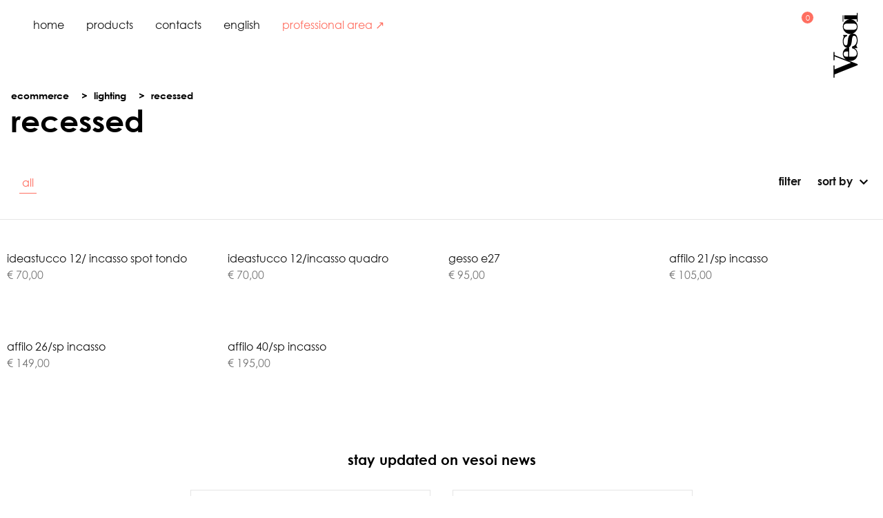

--- FILE ---
content_type: text/html;charset=utf-8
request_url: https://vesoi.com/it/shop/catalogo/illuminazione/incasso
body_size: 11509
content:
<!DOCTYPE html>
<html lang="it" prefix="og: http://ogp.me/ns#">
<head>
<meta charset="utf-8">
<meta name="viewport" content="width=device-width,initial-scale=1,maximum-scale=1,user-scalable=0">
<meta name="facebook-domain-verification" content="7o3axmgbas03zbvtzs6mp63q464fad">
<link rel="apple-touch-icon" sizes="180x180" href="https://www.vesoi.com/fe/apple-touch-icon.png">
<link rel="icon" type="image/png" sizes="32x32" href="https://www.vesoi.com/fe/favicon-32x32.png">
<link rel="icon" type="image/png" sizes="16x16" href="https://www.vesoi.com/fe/favicon-16x16.png">
<link rel="manifest" href="https://www.vesoi.com/fe/site.webmanifest">
<link rel="mask-icon" href="https://www.vesoi.com/fe/safari-pinned-tab.svg" color="#131313">
<meta name="msapplication-TileColor" content="#131313">
<meta name="theme-color" content="#ffffff">
<title>Incasso | Vesoi
</title>
<link rel="preconnect" href="https://www.googletagmanager.com" crossorigin>
<link rel="preconnect" href="https://www.google-analytics.com" crossorigin>
<link rel="preconnect" href="https://cdn.iubenda.com">
<link rel="preconnect" href="https://www.iubenda.com">
<link rel="preconnect" href="https://hits-i.iubenda.com">
<link rel="preload" href="//cs.iubenda.com/sync/2673231.js" as="script">
<link rel="preload" href="//cdn.iubenda.com/cs/gpp/stub.js" as="script">
<link rel="preload" href="//cdn.iubenda.com/cs/iubenda_cs.js" as="script">
<script>var _iub=_iub||[];_iub.csConfiguration={askConsentAtCookiePolicyUpdate:!0,countryDetection:!0,enableFadp:!0,enableLgpd:!0,enableUspr:!0,lgpdAppliesGlobally:!1,perPurposeConsent:!0,siteId:2673231,whitelabel:!1,cookiePolicyId:14889586,lang:"it",i18n:{it:{banner:{title:"Vesoi rispetta la tua privacy"}}},banner:{acceptButtonDisplay:!0,backgroundOverlay:!0,closeButtonDisplay:!1,customizeButtonDisplay:!0,explicitWithdrawal:!0,listPurposes:!0,position:"float-top-center",rejectButtonDisplay:!0,showPurposesToggles:!0}}</script>
<script src="//cs.iubenda.com/sync/2673231.js"></script>
<script src="//cdn.iubenda.com/cs/gpp/stub.js"></script>
<script src="//cdn.iubenda.com/cs/iubenda_cs.js" charset="UTF-8" async></script>
<script>var _iub=_iub||{};_iub.cons_instructions=_iub.cons_instructions||[],_iub.cons_instructions.push(["init",{api_key:"pilfY1i65zveakuyCn2Ps7RuktORJ3HD"}])</script><script src="https://cdn.iubenda.com/cons/iubenda_cons.js" async></script>
<meta name="robots" content="index, follow">
<meta name="description" content="illuminazione da incasso per soffitto nella progettazione dell'illuminazione per interni di un ambiente, spesso interior designer ed architetti scelgono di u...">
<link rel="canonical" href="https://www.vesoi.com/it/shop/catalogo/illuminazione/incasso">

<link rel="alternate" href="https://www.vesoi.com/en/shop/catalogue/lighting/recessed" hreflang="en">
<link rel="alternate" href="https://www.vesoi.com/it/shop/catalogo/illuminazione/incasso" hreflang="it">
<link rel="alternate" href="https://www.vesoi.com/es/shop/catalogo/iluminacion/empotrable" hreflang="es">
<link rel="alternate" href="https://www.vesoi.com/de/shop/katalog/beleuchtung/einbauleuchte" hreflang="de">
<link rel="alternate" href="https://www.vesoi.com/fr/shop/catalogue/eclairage/encastre" hreflang="fr">
<meta property="og:url" content="https://www.vesoi.com/it/shop/catalogo/illuminazione/incasso">
<meta property="og:type" content="website">
<meta property="og:title" content="Incasso | Vesoi">
<meta property="og:description" content="illuminazione da incasso per soffitto nella progettazione dell'illuminazione per interni di un ambiente, spesso interior designer ed architetti scelgono di u...">
<meta property="og:image" content="">
<meta property="og:image:width" content="1200">
<meta property="og:image:height" content="630">
<meta property="og:image:alt" content="Vesoi">
<link rel="preload" as="style" href="/fe/fonts/gothic.css">
<link rel="preload" href="/fe/fonts/CenturyGothic.woff" as="font" type="font/woff" crossorigin>
<link rel="preload" href="/fe/fonts/CenturyGothic.woff2" as="font" type="font/woff2" crossorigin>
<link rel="preload" href="/fe/fonts/CenturyGothic-Bold.woff" as="font" type="font/woff" crossorigin>
<link rel="preload" href="/fe/fonts/CenturyGothic-Bold.woff2" as="font" type="font/woff2" crossorigin>
<link rel="preload" href="/fe/fonts/CenturyGothic-BoldItalic.woff" as="font" type="font/woff" crossorigin>
<link rel="preload" href="/fe/fonts/CenturyGothic-BoldItalic.woff2" as="font" type="font/woff2" crossorigin>
<link rel="preload" href="/fe/fonts/CenturyGothic-Italic.woff" as="font" type="font/woff" crossorigin>
<link rel="preload" href="/fe/fonts/CenturyGothic-Italic.woff2" as="font" type="font/woff2" crossorigin>
<link rel="stylesheet" href="/fe/fonts/gothic.css">
<link rel="stylesheet" href="/fe/libs/fancyapps/fancybox/dist/jquery.fancybox.min.css">
<link rel="stylesheet" href="/fe/libs/flickity/dist/flickity.min.css">
<link rel="stylesheet" href="/fe/libs/simplebar/dist/simplebar.min.css">
<link rel="stylesheet" href="/fe/libs/flickity-fade/flickity-fade.css">
<link rel="stylesheet" href="/fe/shop/css/aos.css">
<link rel="stylesheet" href="/fe/shop/css/theme.min.css">
<link rel="stylesheet" href="/fe/shop/css/jquery.bootstrap-touchspin.css">
<link rel="stylesheet" href="/fe/shop/css/custom.css?554726b18351be2f1c67e1c806c1363e1be5afdb">

<script type="text/plain" class="_iub_cs_activate" data-iub-purposes="4" async src="https://www.googletagmanager.com/gtag/js?id=G-STXGRVP4EY"></script>
<script type="text/plain" class="_iub_cs_activate" data-iub-purposes="4">
window.dataLayer = window.dataLayer || [];
          function gtag(){dataLayer.push(arguments);}
          gtag('js', new Date());
          gtag('config', 'G-STXGRVP4EY', { 'allow_enhanced_conversions':true });
</script>
<script type="text/plain" class="_iub_cs_activate" data-iub-purposes="4">
!function(f,b,e,v,n,t,s)
        {if(f.fbq)return;n=f.fbq=function(){n.callMethod?
        n.callMethod.apply(n,arguments):n.queue.push(arguments)};
        if(!f._fbq)f._fbq=n;n.push=n;n.loaded=!0;n.version='2.0';
        n.queue=[];t=b.createElement(e);t.async=!0;
        t.src=v;s=b.getElementsByTagName(e)[0];
        s.parentNode.insertBefore(t,s)}(window, document,'script',
        'https://connect.facebook.net/en_US/fbevents.js');
fbq('init', '1112773862727689');
</script>
<noscript type="text/plain" class="_iub_cs_activate" data-iub-purposes="4"><img height="1" width="1" style="display:none" src="https://www.facebook.com/tr?id=1112773862727689&ev=PageView&noscript=1"></noscript>
<script type="text/plain" class="_iub_cs_activate" data-iub-purposes="4" src="/fe/js/pages/fbqx.js?554726b18351be2f1c67e1c806c1363e1be5afdb"></script>
<script type="text/plain" class="_iub_cs_activate" data-iub-purposes="4">
fbqxUrl("/facebook");
            var unifiedEventID = generateEventID('PageView');
            fbqx('track', 'PageView', null,
            {eventID: unifiedEventID});
</script>
<script type="text/plain" class="_iub_cs_activate" data-iub-purposes="4">
fbq('track', 'PageView', null,
            {eventID: unifiedEventID});
</script>
</head>
<body>
<div id="language" style="display:none">it</div>

<a id="resultsUri" style="display:none" href="/it/shop/catalogo" rel="nofollow"></a>
<a id="resultsItemAddUri" style="display:none" href="/it/shop/catalogo/elemento/aggiungi" rel="nofollow"></a>
<a id="resultsItemRemoveUri" style="display:none" href="/it/shop/catalogo/elemento/rimuovi" rel="nofollow"></a>
<a id="resultsItemWishlistToggleUri" style="display:none" href="/it/shop/catalogo/elemento/wishlist/aggiungi" rel="nofollow"></a>
<nav class="navbar navbar-expand-lg navbar-light header--fixed @@classList">
<div class="container-fluid">
<button class="navbar-toggler" type="button" data-toggle="collapse" data-target="#navbarClassicCollapse" aria-controls="navbarClassicCollapse" aria-expanded="false" aria-label="Toggle navigation">
<span class="navbar-toggler-icon"></span>
</button>
<div class="navbar-brand position-absolute">
<a href="/it/home" class="w-100 h-100 position-absolute"></a>
<svg xmlns="http://www.w3.org/2000/svg" width="45" height="100" viewBox="0 0 93 211" xmlns:v="https://vecta.io/nano" fill="#000">
<g fill-rule="evenodd">
<path d="M83.851 162.605l-70.776-27.642v-9.213h-2.771v25.278h2.771v-12.285l49.245 19.138v1.182l-49.245 19.844v-12.049h-2.771v37.093h2.771v-9.686l70.776-28.351zM61.229 70.598c11.88 0 22.66-10.34 22.66-22.658s-10.78-22.66-22.66-22.66-22.658 10.34-22.658 22.66 10.78 22.658 22.658 22.658M54.411 57.62c-8.8 0-13.419-2.201-13.419-9.68s4.619-9.68 13.419-9.68H67.83c9.019 0 13.42 2.2 13.42 9.68s-4.401 9.68-13.42 9.68H54.411z"/>
<path d="M55.054 123.954v15.761h-5.956c-5.295 0-7.942-2.626-7.942-7.88s2.427-7.881 7.942-7.881h5.956zm11.912-9.631c9.266 1.313 14.34 8.537 14.34 15.761 0 6.129-3.971 9.631-9.928 9.631H58.143v-28.019h-.883c-10.81 0-18.751 8.536-18.751 19.92 0 11.82 11.03 21.232 23.826 21.232 11.69 0 21.617-8.756 21.617-21.232 0-10.727-5.956-18.826-16.985-19.92v2.627z"/>
<path d="M39.557 75.125s.883 1.238 1.544 1.857c.442.619.662 1.239 0 3.096-3.088 6.811-2.646 12.381-2.646 12.381 0 12.383 5.514 19.812 13.897 19.812 10.146 0 12.794-9.595 14.117-23.525.883-9.287 2.428-13.002 6.618-13.002 4.854 0 8.161 5.572 8.161 14.549s-5.294 16.405-14.338 18.263l-.001 4.645h16.104v-1.549s-3.089-4.023-3.089-6.19c0-1.857 3.972-4.643 3.972-15.168 0-13.311-5.294-21.049-14.339-21.049S56.101 74.817 54.335 86.89c-1.544 11.453-.662 18.262-5.956 18.262-4.632 0-7.5-4.333-7.5-12.692 0-7.738 3.971-13.93 10.809-15.785v-3.406H39.557v1.856zm-1.275-62.181h1.984v19.842h-1.984z"/>
</g>
<path d="M81.077 12.944H43.039v12.512h38.038v7.369h2.835V5.696h-2.835z"/>
</svg>
</div>
<div class="collapse navbar-collapse" id="navbarClassicCollapse">
<ul class="navbar-nav mx-auto">
<li class="nav-item">
<a class="nav-link" href="/it/shop/home">home</a>
</li>
<li class="nav-item dropdown position-static">
<a class="nav-link" data-toggle="dropdown" href="#">prodotti</a>
<div class="dropdown-menu w-100">
<div class="card card-lg">
<div class="card-body">
<div class="container-fluid">
<div class="row">
<div class="col-4 col-md-3 p-2">
<div class="card bg-cover bg-categories">
<div class="card-bg">
<div class="card-bg-img bg-cover" style="background-image:url(/image?oid=65df12f9e7866e01b9903a49)"></div>
</div>
<div class="card-body my-auto text-center">
<a class="stretched-link text-white" href="/it/shop/catalogo/illuminazione/tavolo">tavolo</a>
</div>
</div>
</div>
<div class="col-4 col-md-3 p-2">
<div class="card bg-cover bg-categories">
<div class="card-bg">
<div class="card-bg-img bg-cover" style="background-image:url(/image?oid=65dc592ee7866e01b9bb362b)"></div>
</div>
<div class="card-body my-auto text-center">
<a class="stretched-link text-white" href="/it/shop/catalogo/illuminazione/sospensione">sospensione</a>
</div>
</div>
</div>
<div class="col-4 col-md-3 p-2">
<div class="card bg-cover bg-categories">
<div class="card-bg">
<div class="card-bg-img bg-cover" style="background-image:url(/image?oid=65dc56c5e7866e01b9bb3623)"></div>
</div>
<div class="card-body my-auto text-center">
<a class="stretched-link text-white" href="/it/shop/catalogo/illuminazione/parete">parete</a>
</div>
</div>
</div>
<div class="col-4 col-md-3 p-2">
<div class="card bg-cover bg-categories">
<div class="card-bg">
<div class="card-bg-img bg-cover" style="background-image:url(/image?oid=65dc72c7e7866e01b9bb3659)"></div>
</div>
<div class="card-body my-auto text-center">
<a class="stretched-link text-white" href="/it/shop/catalogo/illuminazione/pavimento">pavimento</a>
</div>
</div>
</div>
<div class="col-4 col-md-3 p-2">
<div class="card bg-cover bg-categories">
<div class="card-bg">
<div class="card-bg-img bg-cover" style="background-image:url(/image?oid=65dc7205e7866e01b9bb3651)"></div>
</div>
<div class="card-body my-auto text-center">
<a class="stretched-link text-white" href="/it/shop/catalogo/illuminazione/soffitto">soffitto</a>
</div>
</div>
</div>
<div class="col-4 col-md-3 p-2">
<div class="card bg-cover bg-categories">
<div class="card-bg">
<div class="card-bg-img bg-cover" style="background-image:url(/image?oid=65dcad87e7866e01b9a4d98a)"></div>
</div>
<div class="card-body my-auto text-center">
<a class="stretched-link text-white" href="/it/shop/catalogo/illuminazione/incasso">incasso</a>
</div>
</div>
</div>
</div>
</div>
</div>
</div>
</div></li>
<li class="nav-item">
<a class="nav-link" href="/it/shop/contatti">contatti</a>
</li>
<li class="nav-item dropdown hovered">
<a class="nav-link" href="#" data-toggle="dropdown">Italiano</a>
<div class="dropdown-menu mt-lg-4">
<div class="card">
<div class="card-body">
<ul class="list-styled font-size-sm">
<li class="list-styled-item">
<a class="list-styled-link lang-selector" lang-selector-value="it" data-value="?!?common.italian?!?" href="/it/shop/catalogo/illuminazione/incasso">Italiano</a>
</li>
<li class="list-styled-item">
<a class="list-styled-link lang-selector" lang-selector-value="en" data-value="?!?common.english?!?" href="/en/shop/catalogue/lighting/recessed">English</a>
</li>
<li class="list-styled-item">
<a class="list-styled-link lang-selector" lang-selector-value="es" data-value="?!?common.spanish?!?" href="/es/shop/catalogo/iluminacion/empotrable">Spanish</a>
</li>
<li class="list-styled-item">
<a class="list-styled-link lang-selector" lang-selector-value="de" data-value="?!?common.german?!?" href="/de/shop/katalog/beleuchtung/einbauleuchte">German</a>
</li>
<li class="list-styled-item">
<a class="list-styled-link lang-selector" lang-selector-value="fr" data-value="?!?common.french?!?" href="/fr/shop/catalogue/eclairage/encastre">French</a>
</li>
</ul>
</div>
</div>
</div>
</li>
<li class="nav-item">
<a class="nav-link text-primary" href="/it/home">area professionisti ↗</a>
</li>
</ul>
<ul class="navbar-nav flex-row flex-grow-1 flex-shrink-1 flex-basis-0 justify-content-end mr-10">
<li class="nav-item">
<a class="nav-link" data-toggle="modal" href="#modalSearch">
<i class="fe fe-search"></i>
</a>
</li>
<li class="nav-item ml-xl-n4">
<a class="nav-link" href="/it/shop/accesso">
<i class="fe fe-user"></i>
</a>
</li>
<li class="nav-item ml-xl-n4">
<a class="nav-link" data-toggle="modal" href="#modalShoppingCart">
<span data-cart-items="0">
<i class="fe fe-shopping-cart"></i>
</span>
</a>
</li>
</ul>
</div>
</div>
</nav><div id="pagination" style="display:none">12</div>
<header class="pt-13">
<div class="container-fluid">
<div class="row">
<div class="col-12">
<ol class="breadcrumb mb-0 text-left font-size-xs">
<li class="breadcrumb-item">
<a class="text-reset" href="/it/shop/catalogo">ecommerce</a>
</li>
<li class="breadcrumb-item">
<a class="text-reset" href="/it/shop/catalogo/illuminazione">illuminazione</a>
</li>
<li class="breadcrumb-item active">
Incasso</li>
</ol>
<h1 class="text-left">incasso</h1>
</div>
</div>
</div>
</header>
<section class="py-7 border-bottom">
<div class="container-fluid">
<div class="row align-items-center">
<div class="col-12 col-lg-6">
<nav class="nav nav-overflow mb-6 mb-md-0">
<a class="nav-link active" href="#">tutti</a>
</nav>
</div>
<div class="col-12 col-lg-6 d-flex justify-content-center justify-content-md-end">
<div class="dropdown">
<a class="text-body" data-toggle="collapse" href="#collapseFilter" role="button">
<i class="fe fe-list mr-2"></i> filtri</a>
</div>
<div class="dropdown ml-6">
<a class="dropdown-toggle text-body" data-toggle="dropdown" href="#">ordina</a>
<form class="dropdown-menu dropdown-menu-right">
<div class="card">
<div class="card-body">
<div class="form-group-overflow">
<div class="custom-control custom-control-text mb-3">
<input class="custom-control-input sort-apply" id="sortFour" name="sort" type="radio" value="priceUp" >
<label class="custom-control-label" for="sortFour">prezzo più basso</label>
</div>
<div class="custom-control custom-control-text">
<input class="custom-control-input sort-apply" id="sortFive" name="sort" type="radio" value="priceDown" >
<label class="custom-control-label" for="sortFive">prezzo più alto</label>
</div>
</div>
</div>
</div>
</form>
</div>
</div>
</div>
</div>
</section>
<section class="collapse" id="collapseFilter">
<form class="py-7 border-bottom">
<div class="container-fluid">
<div class="row">
<div class="col-12 col-md-4">
<p class="font-size-lg">
<strong>colore</strong>
</p>
<div class="form-group form-group-overflow mb-md-0">
<div class="custom-control custom-control-color custom-control-inline mb-3">
<input class="custom-control-input filter-apply" id="filter-color-0" name="filter-color-0" type="checkbox"  filter-value="totalblack">
<label class="custom-control-label" style="color: #000000" for="filter-color-0"></label>
</div>
<div class="custom-control custom-control-color custom-control-inline mb-3">
<input class="custom-control-input filter-apply" id="filter-color-1" name="filter-color-1" type="checkbox"  filter-value="totalwhite">
<label class="custom-control-label" style="color: #eeeeee" for="filter-color-1"></label>
</div>
<div class="custom-control custom-control-color custom-control-inline mb-3">
<input class="custom-control-input filter-apply" id="filter-color-2" name="filter-color-2" type="checkbox"  filter-value="ottone-bianco">
<label class="custom-control-label" style="color: #bf9000" for="filter-color-2"></label>
</div>
<div class="custom-control custom-control-color custom-control-inline mb-3">
<input class="custom-control-input filter-apply" id="filter-color-3" name="filter-color-3" type="checkbox"  filter-value="cromo">
<label class="custom-control-label" style="color: #999999" for="filter-color-3"></label>
</div>
<div class="custom-control custom-control-color custom-control-inline mb-3">
<input class="custom-control-input filter-apply" id="filter-color-4" name="filter-color-4" type="checkbox"  filter-value="trasparente">
<label class="custom-control-label" style="color: #f3f3f3" for="filter-color-4"></label>
</div>
<div class="custom-control custom-control-color custom-control-inline mb-3">
<input class="custom-control-input filter-apply" id="filter-color-5" name="filter-color-5" type="checkbox"  filter-value="brunito verniciato">
<label class="custom-control-label" style="color: #603203" for="filter-color-5"></label>
</div>
<div class="custom-control custom-control-color custom-control-inline mb-3">
<input class="custom-control-input filter-apply" id="filter-color-6" name="filter-color-6" type="checkbox"  filter-value="wengè">
<label class="custom-control-label" style="color: #422507" for="filter-color-6"></label>
</div>
<div class="custom-control custom-control-color custom-control-inline mb-3">
<input class="custom-control-input filter-apply" id="filter-color-7" name="filter-color-7" type="checkbox"  filter-value="bianco/arancio">
<label class="custom-control-label" style="color: #ff9900" for="filter-color-7"></label>
</div>
<div class="custom-control custom-control-color custom-control-inline mb-3">
<input class="custom-control-input filter-apply" id="filter-color-8" name="filter-color-8" type="checkbox"  filter-value="ottone verniciato">
<label class="custom-control-label" style="color: #f1c232" for="filter-color-8"></label>
</div>
</div>
</div>
<div class="col-12 col-md-4">
<p class="font-size-lg">
<strong>struttura</strong>
</p>
<div class="form-group form-group-overflow mb-md-0">
<div class="custom-control custom-control-inline custom-control-size mb-2">
<input class="custom-control-input filter-apply" id="filter-structure-0" name="filter-structure-0" type="checkbox"  filter-value="gesso naturale">
<label class="custom-control-label" for="filter-structure-0">
gesso naturale</label>
</div>
<div class="custom-control custom-control-inline custom-control-size mb-2">
<input class="custom-control-input filter-apply" id="filter-structure-1" name="filter-structure-1" type="checkbox"  filter-value="legno">
<label class="custom-control-label" for="filter-structure-1">
legno</label>
</div>
</div>
</div>
<div class="col-12 col-md-4">
<p class="font-size-lg">
<strong>prezzo</strong>
</p>
<div class="form-group form-group-overflow mb-6" id="priceGroup">
<div class="custom-control custom-checkbox mb-3">
<input class="custom-control-input filter-apply" id="filter-price-0" name="filter-price-0" type="checkbox"  filter-value="0-300">
<label class="custom-control-label" for="filter-price-0">
€0 - €300</label>
</div>
<div class="custom-control custom-checkbox mb-3">
<input class="custom-control-input filter-apply" id="filter-price-1" name="filter-price-1" type="checkbox"  filter-value="300-500">
<label class="custom-control-label" for="filter-price-1">
€300 - €500</label>
</div>
<div class="custom-control custom-checkbox mb-3">
<input class="custom-control-input filter-apply" id="filter-price-2" name="filter-price-2" type="checkbox"  filter-value="500-600">
<label class="custom-control-label" for="filter-price-2">
€500 - €600</label>
</div>
<div class="custom-control custom-checkbox mb-3">
<input class="custom-control-input filter-apply" id="filter-price-3" name="filter-price-3" type="checkbox"  filter-value="600-0">
<label class="custom-control-label" for="filter-price-3">
€600+</label>
</div>
</div>
</div>
</div>
</div>
</form>
</section>
<section class="py-5">
<div class="container-fluid">
<div class="row" id="containerProducts">
<div class="col-12 col-md-4 col-lg-3 col-results search-item" id="0">
<div class="card mb-7">
<div class="card-img">
<a class="card-img-hover clickproduct" href="/it/shop/catalogo/illuminazione/incasso/ideastucco-12-incasso-spot-tondo-93b137d5-d096-4a08-91bb-26509982ee8b?color=totalwhite" data-action="results" data-price="70.00" data-code="inc00013" data-color="totalwhite" data-name="ideastucco 12/ incasso spot tondo" data-category="Illuminazione/Incasso/-">
<img class="lazy gradient card-img-top card-img-back" src="/fe/shop/img/gradient.svg" data-src="/thumbnail?oid=6388c18ce7866e01cbda2015&scaleFactor=0.85" alt="ideastucco 12/ incasso spot tondo">
<img class="lazy gradient card-img-top card-img-front" src="/fe/shop/img/gradient.svg" data-src="/thumbnail?oid=6388c18ce7866e01cbda2015&scaleFactor=0.85" alt="ideastucco 12/ incasso spot tondo">
</a>
<div class="card-actions">
<span class="card-action">
<button class="btn btn-xs btn-circle btn-white-primary pt-btn-quickview" data-toggle="modal" data-target="#ModalquickView" data-product="63878c0de7866e01cbe536c8">
<i class="fe fe-eye"></i>
</button>
</span>
</div>
</div>
<div class="card-body px-0">
<div class="font-size-xs text-results">
<a class="text-muted" href="/it/shop/catalogo/illuminazione/incasso/"></a>
</div>
<div class="font-weight-bold text-results">
<a class="text-body clickproduct" href="/it/shop/catalogo/illuminazione/incasso/ideastucco-12-incasso-spot-tondo-93b137d5-d096-4a08-91bb-26509982ee8b?color=totalwhite" data-action="results" data-price="70.00" data-code="inc00013" data-color="totalwhite" data-name="ideastucco 12/ incasso spot tondo" data-category="Illuminazione/Incasso/-">
<span style="font-size: 12px"></span>i<span style="font-size: 12px"></span>d<span style="font-size: 12px"></span>e<span style="font-size: 12px"></span>a<span style="font-size: 12px"></span>s<span style="font-size: 12px"></span>t<span style="font-size: 12px"></span>u<span style="font-size: 12px"></span>c<span style="font-size: 12px"></span>c<span style="font-size: 12px"></span>o<span style="font-size: 12px"></span> <span style="font-size: 12px"></span>1<span style="font-size: 12px"></span>2<span style="font-size: 12px"></span>/<span style="font-size: 12px"></span> <span style="font-size: 12px"></span>i<span style="font-size: 12px"></span>n<span style="font-size: 12px"></span>c<span style="font-size: 12px"></span>a<span style="font-size: 12px"></span>s<span style="font-size: 12px"></span>s<span style="font-size: 12px"></span>o<span style="font-size: 12px"></span> <span style="font-size: 12px"></span>s<span style="font-size: 12px"></span>p<span style="font-size: 12px"></span>o<span style="font-size: 12px"></span>t<span style="font-size: 12px"></span> <span style="font-size: 12px"></span>t<span style="font-size: 12px"></span>o<span style="font-size: 12px"></span>n<span style="font-size: 12px"></span>d<span style="font-size: 12px"></span>o<span style="font-size: 12px"></span>ideastucco 12/ incasso spot tondo<span style="font-size:12px"></span>
</a>
</div>
<div class="font-weight-bold text-muted text-results">
€ 70,00</div>
</div>
</div>
</div>
<div class="col-12 col-md-4 col-lg-3 col-results search-item" id="1">
<div class="card mb-7">
<div class="card-img">
<a class="card-img-hover clickproduct" href="/it/shop/catalogo/illuminazione/incasso/ideastucco-12-incasso-quadro-ed254234-f6ea-4227-83e6-28f09092e639?color=totalwhite" data-action="results" data-price="70.00" data-code="inc00011" data-color="totalwhite" data-name="ideastucco 12/incasso quadro" data-category="Illuminazione/Incasso/-">
<img class="lazy gradient card-img-top card-img-back" src="/fe/shop/img/gradient.svg" data-src="/thumbnail?oid=63a04b39e7866e01cb463f30&scaleFactor=0.85" alt="ideastucco 12/incasso quadro">
<img class="lazy gradient card-img-top card-img-front" src="/fe/shop/img/gradient.svg" data-src="/thumbnail?oid=63a04b39e7866e01cb463f2e&scaleFactor=0.85" alt="ideastucco 12/incasso quadro">
</a>
<div class="card-actions">
<span class="card-action">
<button class="btn btn-xs btn-circle btn-white-primary pt-btn-quickview" data-toggle="modal" data-target="#ModalquickView" data-product="63a04b39e7866e01cb463f2c">
<i class="fe fe-eye"></i>
</button>
</span>
</div>
</div>
<div class="card-body px-0">
<div class="font-size-xs text-results">
<a class="text-muted" href="/it/shop/catalogo/illuminazione/incasso/"></a>
</div>
<div class="font-weight-bold text-results">
<a class="text-body clickproduct" href="/it/shop/catalogo/illuminazione/incasso/ideastucco-12-incasso-quadro-ed254234-f6ea-4227-83e6-28f09092e639?color=totalwhite" data-action="results" data-price="70.00" data-code="inc00011" data-color="totalwhite" data-name="ideastucco 12/incasso quadro" data-category="Illuminazione/Incasso/-">
<span style="font-size: 12px"></span>i<span style="font-size: 12px"></span>d<span style="font-size: 12px"></span>e<span style="font-size: 12px"></span>a<span style="font-size: 12px"></span>s<span style="font-size: 12px"></span>t<span style="font-size: 12px"></span>u<span style="font-size: 12px"></span>c<span style="font-size: 12px"></span>c<span style="font-size: 12px"></span>o<span style="font-size: 12px"></span> <span style="font-size: 12px"></span>1<span style="font-size: 12px"></span>2<span style="font-size: 12px"></span>/<span style="font-size: 12px"></span>i<span style="font-size: 12px"></span>n<span style="font-size: 12px"></span>c<span style="font-size: 12px"></span>a<span style="font-size: 12px"></span>s<span style="font-size: 12px"></span>s<span style="font-size: 12px"></span>o<span style="font-size: 12px"></span> <span style="font-size: 12px"></span>q<span style="font-size: 12px"></span>u<span style="font-size: 12px"></span>a<span style="font-size: 12px"></span>d<span style="font-size: 12px"></span>r<span style="font-size: 12px"></span>o<span style="font-size: 12px"></span>ideastucco 12/incasso quadro<span style="font-size:12px"></span>
</a>
</div>
<div class="font-weight-bold text-muted text-results">
€ 70,00</div>
</div>
</div>
</div>
<div class="col-12 col-md-4 col-lg-3 col-results search-item" id="2">
<div class="card mb-7">
<div class="card-img">
<a class="card-img-hover clickproduct" href="/it/shop/catalogo/illuminazione/incasso/gesso-e27-524d9189-3d74-4adb-87b0-e6673b3dece5?color=totalwhite" data-action="results" data-price="95.00" data-code="inc00003" data-color="totalwhite" data-name="gesso e27" data-category="Illuminazione/Incasso/-">
<img class="lazy gradient card-img-top card-img-back" src="/fe/shop/img/gradient.svg" data-src="/thumbnail?oid=63a1d491e7866e01cb9598fc&scaleFactor=0.85" alt="gesso e27">
<img class="lazy gradient card-img-top card-img-front" src="/fe/shop/img/gradient.svg" data-src="/thumbnail?oid=63a1d491e7866e01cb9598f6&scaleFactor=0.85" alt="gesso e27">
</a>
<div class="card-actions">
<span class="card-action">
<button class="btn btn-xs btn-circle btn-white-primary pt-btn-quickview" data-toggle="modal" data-target="#ModalquickView" data-product="63a196f7e7866e01cb1d92e5">
<i class="fe fe-eye"></i>
</button>
</span>
</div>
</div>
<div class="card-body px-0">
<div class="font-size-xs text-results">
<a class="text-muted" href="/it/shop/catalogo/illuminazione/incasso/"></a>
</div>
<div class="font-weight-bold text-results">
<a class="text-body clickproduct" href="/it/shop/catalogo/illuminazione/incasso/gesso-e27-524d9189-3d74-4adb-87b0-e6673b3dece5?color=totalwhite" data-action="results" data-price="95.00" data-code="inc00003" data-color="totalwhite" data-name="gesso e27" data-category="Illuminazione/Incasso/-">
<span style="font-size: 12px"></span>g<span style="font-size: 12px"></span>e<span style="font-size: 12px"></span>s<span style="font-size: 12px"></span>s<span style="font-size: 12px"></span>o<span style="font-size: 12px"></span> <span style="font-size: 12px"></span>e<span style="font-size: 12px"></span>2<span style="font-size: 12px"></span>7<span style="font-size: 12px"></span>gesso e27<span style="font-size:12px"></span>
</a>
</div>
<div class="font-weight-bold text-muted text-results">
€ 95,00</div>
</div>
</div>
</div>
<div class="col-12 col-md-4 col-lg-3 col-results search-item" id="3">
<div class="card mb-7">
<div class="card-img">
<a class="card-img-hover clickproduct" href="/it/shop/catalogo/illuminazione/incasso/affilo-21-sp-incasso-906fd2f0-a486-440f-9a23-5ec366d32874?color=totalwhite" data-action="results" data-price="105.00" data-code="inc00004" data-color="totalwhite" data-name="affilo 21/sp incasso" data-category="Illuminazione/Incasso/-">
<img class="lazy gradient card-img-top card-img-back" src="/fe/shop/img/gradient.svg" data-src="/thumbnail?oid=63a08a48e7866e01cb1d9202&scaleFactor=0.85" alt="affilo 21/sp incasso">
<img class="lazy gradient card-img-top card-img-front" src="/fe/shop/img/gradient.svg" data-src="/thumbnail?oid=63a08a48e7866e01cb1d9204&scaleFactor=0.85" alt="affilo 21/sp incasso">
</a>
<div class="card-actions">
<span class="card-action">
<button class="btn btn-xs btn-circle btn-white-primary pt-btn-quickview" data-toggle="modal" data-target="#ModalquickView" data-product="63a08a48e7866e01cb1d9200">
<i class="fe fe-eye"></i>
</button>
</span>
</div>
</div>
<div class="card-body px-0">
<div class="font-size-xs text-results">
<a class="text-muted" href="/it/shop/catalogo/illuminazione/incasso/"></a>
</div>
<div class="font-weight-bold text-results">
<a class="text-body clickproduct" href="/it/shop/catalogo/illuminazione/incasso/affilo-21-sp-incasso-906fd2f0-a486-440f-9a23-5ec366d32874?color=totalwhite" data-action="results" data-price="105.00" data-code="inc00004" data-color="totalwhite" data-name="affilo 21/sp incasso" data-category="Illuminazione/Incasso/-">
<span style="font-size: 12px"></span>a<span style="font-size: 12px"></span>f<span style="font-size: 12px"></span>f<span style="font-size: 12px"></span>i<span style="font-size: 12px"></span>l<span style="font-size: 12px"></span>o<span style="font-size: 12px"></span> <span style="font-size: 12px"></span>2<span style="font-size: 12px"></span>1<span style="font-size: 12px"></span>/<span style="font-size: 12px"></span>s<span style="font-size: 12px"></span>p<span style="font-size: 12px"></span> <span style="font-size: 12px"></span>i<span style="font-size: 12px"></span>n<span style="font-size: 12px"></span>c<span style="font-size: 12px"></span>a<span style="font-size: 12px"></span>s<span style="font-size: 12px"></span>s<span style="font-size: 12px"></span>o<span style="font-size: 12px"></span>affilo 21/sp incasso<span style="font-size:12px"></span>
</a>
</div>
<div class="font-weight-bold text-muted text-results">
€ 105,00</div>
</div>
</div>
</div>
<div class="col-12 col-md-4 col-lg-3 col-results search-item" id="4">
<div class="card mb-7">
<div class="card-img">
<a class="card-img-hover clickproduct" href="/it/shop/catalogo/illuminazione/incasso/affilo-26-sp-b18ade95-2231-4fea-b5c0-86489822af10?color=totalwhite" data-action="results" data-price="149.00" data-code="inc00005" data-color="totalwhite" data-name="affilo 26/sp incasso" data-category="Illuminazione/Incasso/-">
<img class="lazy gradient card-img-top card-img-back" src="/fe/shop/img/gradient.svg" data-src="/thumbnail?oid=63a08d33e7866e01cb1d9212&scaleFactor=0.85" alt="affilo 26/sp incasso">
<img class="lazy gradient card-img-top card-img-front" src="/fe/shop/img/gradient.svg" data-src="/thumbnail?oid=63a08d33e7866e01cb1d9214&scaleFactor=0.85" alt="affilo 26/sp incasso">
</a>
<div class="card-actions">
<span class="card-action">
<button class="btn btn-xs btn-circle btn-white-primary pt-btn-quickview" data-toggle="modal" data-target="#ModalquickView" data-product="63a08d33e7866e01cb1d9210">
<i class="fe fe-eye"></i>
</button>
</span>
</div>
</div>
<div class="card-body px-0">
<div class="font-size-xs text-results">
<a class="text-muted" href="/it/shop/catalogo/illuminazione/incasso/"></a>
</div>
<div class="font-weight-bold text-results">
<a class="text-body clickproduct" href="/it/shop/catalogo/illuminazione/incasso/affilo-26-sp-b18ade95-2231-4fea-b5c0-86489822af10?color=totalwhite" data-action="results" data-price="149.00" data-code="inc00005" data-color="totalwhite" data-name="affilo 26/sp incasso" data-category="Illuminazione/Incasso/-">
<span style="font-size: 12px"></span>a<span style="font-size: 12px"></span>f<span style="font-size: 12px"></span>f<span style="font-size: 12px"></span>i<span style="font-size: 12px"></span>l<span style="font-size: 12px"></span>o<span style="font-size: 12px"></span> <span style="font-size: 12px"></span>2<span style="font-size: 12px"></span>6<span style="font-size: 12px"></span>/<span style="font-size: 12px"></span>s<span style="font-size: 12px"></span>p<span style="font-size: 12px"></span> <span style="font-size: 12px"></span>i<span style="font-size: 12px"></span>n<span style="font-size: 12px"></span>c<span style="font-size: 12px"></span>a<span style="font-size: 12px"></span>s<span style="font-size: 12px"></span>s<span style="font-size: 12px"></span>o<span style="font-size: 12px"></span>affilo 26/sp incasso<span style="font-size:12px"></span>
</a>
</div>
<div class="font-weight-bold text-muted text-results">
€ 149,00</div>
</div>
</div>
</div>
<div class="col-12 col-md-4 col-lg-3 col-results search-item" id="5">
<div class="card mb-7">
<div class="card-img">
<a class="card-img-hover clickproduct" href="/it/shop/catalogo/illuminazione/incasso/affilo-40-sp-incasso-05421a71-90e3-4fd9-9814-82d501a48859?color=totalwhite" data-action="results" data-price="195.00" data-code="inc00006" data-color="totalwhite" data-name="affilo 40/sp incasso" data-category="Illuminazione/Incasso/-">
<img class="lazy gradient card-img-top card-img-back" src="/fe/shop/img/gradient.svg" data-src="/thumbnail?oid=63a08e0be7866e01cb1d9222&scaleFactor=0.85" alt="affilo 40/sp incasso">
<img class="lazy gradient card-img-top card-img-front" src="/fe/shop/img/gradient.svg" data-src="/thumbnail?oid=63a08e0be7866e01cb1d9224&scaleFactor=0.85" alt="affilo 40/sp incasso">
</a>
<div class="card-actions">
<span class="card-action">
<button class="btn btn-xs btn-circle btn-white-primary pt-btn-quickview" data-toggle="modal" data-target="#ModalquickView" data-product="63a08e0be7866e01cb1d9220">
<i class="fe fe-eye"></i>
</button>
</span>
</div>
</div>
<div class="card-body px-0">
<div class="font-size-xs text-results">
<a class="text-muted" href="/it/shop/catalogo/illuminazione/incasso/"></a>
</div>
<div class="font-weight-bold text-results">
<a class="text-body clickproduct" href="/it/shop/catalogo/illuminazione/incasso/affilo-40-sp-incasso-05421a71-90e3-4fd9-9814-82d501a48859?color=totalwhite" data-action="results" data-price="195.00" data-code="inc00006" data-color="totalwhite" data-name="affilo 40/sp incasso" data-category="Illuminazione/Incasso/-">
<span style="font-size: 12px"></span>a<span style="font-size: 12px"></span>f<span style="font-size: 12px"></span>f<span style="font-size: 12px"></span>i<span style="font-size: 12px"></span>l<span style="font-size: 12px"></span>o<span style="font-size: 12px"></span> <span style="font-size: 12px"></span>4<span style="font-size: 12px"></span>0<span style="font-size: 12px"></span>/<span style="font-size: 12px"></span>s<span style="font-size: 12px"></span>p<span style="font-size: 12px"></span> <span style="font-size: 12px"></span>i<span style="font-size: 12px"></span>n<span style="font-size: 12px"></span>c<span style="font-size: 12px"></span>a<span style="font-size: 12px"></span>s<span style="font-size: 12px"></span>s<span style="font-size: 12px"></span>o<span style="font-size: 12px"></span>affilo 40/sp incasso<span style="font-size:12px"></span>
</a>
</div>
<div class="font-weight-bold text-muted text-results">
€ 195,00</div>
</div>
</div>
</div>
<div id="scroll-to"></div>
<div class="row m-t-sm">
<div class="col-xs-12 text-center">
<div id="loading" style="display:none">
<img src="/fe/img/loader.svg" width="64" alt="Sto caricando...">
</div>
</div>
</div>
</div>
</div>
</section>

<footer>
<div class="py-8 border-bottom border-gray-700">
<div class="container">
<div class="row justify-content-center mb-10">
<div class="col-12 col-md-8">
<h6 class="mb-7 text-left text-gray text-center">rimani aggiornato sulle novità Vesoi</h6>
<a id="subscriptionDoUri" style="display:none" href="/it/newsletter/invia" rel="nofollow"></a>
<form id="form-subscription" method="post" class="row g-3">
<div class="col-md-6">
<div class="form-group">
<input type="text" class="form-control" id="newsletter-name" name="name" placeholder="nome" data-cons-subject="first_name" required>
</div>
</div>
<div class="col-md-6">
<div class="form-group">
<input type="email" class="form-control" id="newsletter-email" name="email" placeholder="e-mail" data-cons-subject="email" required>
</div>
</div>
<div class="col-md-6">
<div class="form-group">
<select class="form-control form-select text-muted custom-select" name="countryCode" id="newsletter-countryCode" required>
<option value="">nazione</option>
<option value="AF">Afghanistan</option>
<option value="AX">Åland Islands</option>
<option value="AL">Albania</option>
<option value="DZ">Algeria</option>
<option value="AD">Andorra</option>
<option value="AO">Angola</option>
<option value="AI">Anguilla</option>
<option value="AQ">Antarctica</option>
<option value="AG">Antigua and Barbuda</option>
<option value="SA">Saudi Arabia</option>
<option value="AR">Argentina</option>
<option value="AM">Armenia</option>
<option value="AW">Aruba</option>
<option value="AU">Australia</option>
<option value="AT">Austria</option>
<option value="AZ">Azerbaijan</option>
<option value="BS">Bahamas</option>
<option value="BH">Bahrain</option>
<option value="BD">Bangladesh</option>
<option value="BB">Barbados</option>
<option value="BE">Belgium</option>
<option value="BZ">Belize</option>
<option value="BJ">Benin</option>
<option value="BM">Bermuda</option>
<option value="BT">Bhutan</option>
<option value="BY">Belarus</option>
<option value="MM">Myanmar</option>
<option value="BO">Bolivia</option>
<option value="BA">Bosnia and Herzegovina</option>
<option value="BW">Botswana</option>
<option value="BR">Brazil</option>
<option value="BN">Brunei Darussalam</option>
<option value="BG">Bulgaria</option>
<option value="BF">Burkina Faso</option>
<option value="BI">Burundi</option>
<option value="KH">Cambodia</option>
<option value="CM">Cameroon</option>
<option value="CA">Canada</option>
<option value="CV">Cape Verde</option>
<option value="TD">Chad</option>
<option value="CL">Chile</option>
<option value="CN">China</option>
<option value="CY">Cyprus</option>
<option value="CO">Colombia</option>
<option value="KM">Comoros</option>
<option value="CG">Congo</option>
<option value="CR">Costa Rica</option>
<option value="CI">Cote d&#39;Ivoire</option>
<option value="HR">Croatia</option>
<option value="CU">Cuba</option>
<option value="DK">Denmark</option>
<option value="DM">Dominica</option>
<option value="EC">Ecuador</option>
<option value="EG">Egypt</option>
<option value="SV">El Salvador</option>
<option value="AE">United Arab Emirates</option>
<option value="EE">Estonia</option>
<option value="ET">Ethiopia</option>
<option value="FJ">Fiji</option>
<option value="PH">Philippines</option>
<option value="FI">Finland</option>
<option value="FR">France</option>
<option value="GA">Gabon</option>
<option value="GM">Gambia</option>
<option value="GE">Georgia</option>
<option value="GS">South Georgia and the South Sandwich Islands</option>
<option value="DE">Germany</option>
<option value="GH">Ghana</option>
<option value="JM">Jamaica</option>
<option value="JP">Japan</option>
<option value="GI">Gibraltar</option>
<option value="DJ">Djibouti</option>
<option value="JO">Jordan</option>
<option value="FM">Micronesia, Federated States of</option>
<option value="GR">Greece</option>
<option value="GD">Grenada</option>
<option value="GL">Greenland</option>
<option value="GP">Guadeloupe</option>
<option value="GU">Guam</option>
<option value="GT">Guatemala</option>
<option value="GG">Guernsey</option>
<option value="GF">French Guiana</option>
<option value="GN">Guinea</option>
<option value="GQ">Equatorial Guinea</option>
<option value="GW">Guinea-Bissau</option>
<option value="GY">Guyana</option>
<option value="HT">Haiti</option>
<option value="HN">Honduras</option>
<option value="HK">Hong Kong</option>
<option value="IN">India</option>
<option value="ID">Indonesia</option>
<option value="IQ">Iraq</option>
<option value="IE">Ireland</option>
<option value="IS">Iceland</option>
<option value="BV">Bouvet Island</option>
<option value="JE">Jersey</option>
<option value="IM">Isle of Man</option>
<option value="CX">Christmas Island</option>
<option value="KY">Cayman Islands</option>
<option value="CC">Cocos (Keeling) Islands</option>
<option value="CK">Cook Islands</option>
<option value="FK">Falkland Islands (Malvinas)</option>
<option value="FO">Faroe Islands</option>
<option value="HM">Heard Island and Mcdonald Islands</option>
<option value="MP">Northern Mariana Islands</option>
<option value="MH">Marshall Islands</option>
<option value="UM">United States Minor Outlying Islands</option>
<option value="SB">Solomon Islands</option>
<option value="VI">Virgin Islands, U.S.</option>
<option value="VG">Virgin Islands, British</option>
<option value="IL">Israel</option>
<option value="IT">Italy</option>
<option value="KZ">Kazakhstan</option>
<option value="KE">Kenya</option>
<option value="KI">Kiribati</option>
<option value="KW">Kuwait</option>
<option value="KG">Kyrgyzstan</option>
<option value="MK">Macedonia, The Former Yugoslav Republic of</option>
<option value="LA">Lao People&#39;s Democratic Republic</option>
<option value="LS">Lesotho</option>
<option value="LV">Latvia</option>
<option value="LB">Lebanon</option>
<option value="LR">Liberia</option>
<option value="LY">Libyan Arab Jamahiriya</option>
<option value="LI">Liechtenstein</option>
<option value="LT">Lithuania</option>
<option value="LU">Luxembourg</option>
<option value="MO">Macao</option>
<option value="MG">Madagascar</option>
<option value="MW">Malawi</option>
<option value="MY">Malaysia</option>
<option value="MV">Maldives</option>
<option value="ML">Mali</option>
<option value="MT">Malta</option>
<option value="MA">Morocco</option>
<option value="MQ">Martinique</option>
<option value="MR">Mauritania</option>
<option value="MU">Mauritius</option>
<option value="YT">Mayotte</option>
<option value="MX">Mexico</option>
<option value="MD">Moldova, Republic of</option>
<option value="MC">Monaco</option>
<option value="MN">Mongolia</option>
<option value="MS">Montserrat</option>
<option value="MZ">Mozambique</option>
<option value="NA">Namibia</option>
<option value="NR">Nauru</option>
<option value="NP">Nepal</option>
<option value="NI">Nicaragua</option>
<option value="NE">Niger</option>
<option value="NG">Nigeria</option>
<option value="NU">Niue</option>
<option value="NO">Norway</option>
<option value="NC">New Caledonia</option>
<option value="NZ">New Zealand</option>
<option value="OM">Oman</option>
<option value="NL">Netherlands</option>
<option value="AN">Netherlands Antilles</option>
<option value="PK">Pakistan</option>
<option value="PW">Palau</option>
<option value="PS">Palestinian Territory, Occupied</option>
<option value="PA">Panama</option>
<option value="PG">Papua New Guinea</option>
<option value="PY">Paraguay</option>
<option value="PE">Peru</option>
<option value="PN">Pitcairn</option>
<option value="PF">French Polynesia</option>
<option value="PL">Poland</option>
<option value="PR">Puerto Rico</option>
<option value="PT">Portugal</option>
<option value="QA">Qatar</option>
<option value="GB">United Kingdom</option>
<option value="CZ">Czech Republic</option>
<option value="CF">Central African Republic</option>
<option value="CD">Congo, The Democratic Republic of the</option>
<option value="DO">Dominican Republic</option>
<option value="IR">Iran, Islamic Republic Of</option>
<option value="KP">Korea, Democratic People&#39;s Republic of</option>
<option value="KR">Korea, Republic of</option>
<option value="RE">Reunion</option>
<option value="RO">Romania</option>
<option value="RW">RWANDA</option>
<option value="RU">Russian Federation</option>
<option value="EH">Western Sahara</option>
<option value="KN">Saint Kitts and Nevis</option>
<option value="LC">Saint Lucia</option>
<option value="VC">Saint Vincent and the Grenadines</option>
<option value="PM">Saint Pierre and Miquelon</option>
<option value="WS">Samoa</option>
<option value="AS">American Samoa</option>
<option value="SM">San Marino</option>
<option value="SH">Saint Helena</option>
<option value="SN">Senegal</option>
<option value="CS">Serbia and Montenegro</option>
<option value="SC">Seychelles</option>
<option value="SL">Sierra Leone</option>
<option value="SG">Singapore</option>
<option value="SY">Syrian Arab Republic</option>
<option value="SK">Slovakia</option>
<option value="SI">Slovenia</option>
<option value="SO">Somalia</option>
<option value="ES">Spain</option>
<option value="LK">Sri Lanka</option>
<option value="US">United States</option>
<option value="VA">Holy See (Vatican City State)</option>
<option value="ZA">South Africa</option>
<option value="SD">Sudan</option>
<option value="SR">Suri</option>
<option value="SJ">Svalbard and Jan Mayen</option>
<option value="SE">Sweden</option>
<option value="CH">Switzerland</option>
<option value="SZ">Swaziland</option>
<option value="ST">Sao Tome and Principe</option>
<option value="TJ">Tajikistan</option>
<option value="TW">Taiwan</option>
<option value="TZ">Tanzania, United Republic of</option>
<option value="TF">French Southern Territories</option>
<option value="IO">British Indian Ocean Territory</option>
<option value="TH">Thailand</option>
<option value="TL">Timor-Leste</option>
<option value="TG">Togo</option>
<option value="TK">Tokelau</option>
<option value="TO">Tonga</option>
<option value="TT">Trinidad and Tobago</option>
<option value="TN">Tunisia</option>
<option value="TR">Turkey</option>
<option value="TM">Turkmenistan</option>
<option value="TC">Turks and Caicos Islands</option>
<option value="TV">Tuvalu</option>
<option value="UA">Ukraine</option>
<option value="UG">Uganda</option>
<option value="HU">Hungary</option>
<option value="UY">Uruguay</option>
<option value="UZ">Uzbekistan</option>
<option value="VU">Vanuatu</option>
<option value="VE">Venezuela</option>
<option value="VN">Viet Nam</option>
<option value="WF">Wallis and Futuna</option>
<option value="YE">Yemen</option>
<option value="ZM">Zambia</option>
<option value="ZW">Zimbabwe</option>
<option value="NF">Norfolk Island</option>
<option value="ER">Eritrea</option>
</select>
</div>
</div>
<div class="col-md-6">
<div class="form-group">
<select class="form-control form-select text-muted custom-select" id="newsletter-category" name="category" required>
<option value="" selected>categoria</option>
<option value="privato">privato</option>
<option value="rivenditore">rivenditore</option>
<option value="architetto">architetto</option>
<option value="progettista">progettista</option>
<option value="lighting-designer">lighting designer</option>
<option value="altro">altro</option>
</select>
</div>
</div>
<div class="col-md-8">
<div class="form-group">
<div class="form-check">
<input class="form-check-input rounded-pill" type="checkbox" name="gridCheck" id="gridCheck" required>
<label class="form-check-label text-muted small" for="gridCheck"> ho letto e accetto la <a href="https://www.iubenda.com/privacy-policy/14889586" class="underline">Privacy Policy</a></label>
</div>
</div>
</div>
<div class="col-md-12">
<button class="btn btn-block btn-dark" id="postNewsletter">iscriviti</button>
</div>
</form>
</div>
</div>
<div class="row">
<div class="col-6 col-sm">
<h6 class="heading-xxs mb-4 text-gray">
azienda</h6>
<ul class="list-unstyled mb-7 mb-sm-0">
<li>
<a class="text-gray-300" href="/it/shop/vesoi">chi siamo</a>
</li>
<li>
<a class="text-gray-300" href="/it/shop/catalogo">prodotti</a>
</li>
<li>
<a class="text-gray-300" href="/it/shop/contatti">contatti</a>
</li>
</ul>
</div>
<div class="col-6 col-sm">
<h6 class="heading-xxs mb-4 text-gray">
contatti</h6>
<ul class="list-unstyled mb-0">
<li>
<a class="text-gray-300" href="tel:+390815735613">+39 081 5735613</a>
</li>
<li>
<a class="text-gray-300" href="/cdn-cgi/l/email-protection#77041f180737011204181e5914181a"><span class="__cf_email__" data-cfemail="b9cad1d6c9f9cfdccad6d097dad6d4">[email&#160;protected]</span></a>
</li>
</ul>
</div>
<div class="col-6 col-sm">
<h6 class="heading-xxs mb-4 text-gray">
Legal</h6>
<ul class="list-unstyled mb-0">
<li>
<a class="text-gray-300" href="/it/shop/note-legali">termini e condizioni</a>
</li>
<li>
<a href="https://www.iubenda.com/privacy-policy/14889586" class="iubenda-nostyle no-brand iubenda-noiframe iubenda-embed iubenda-noiframe text-gray-300" title="Privacy Policy ">Privacy Policy</a><script data-cfasync="false" src="/cdn-cgi/scripts/5c5dd728/cloudflare-static/email-decode.min.js"></script><script>!function(e,n){function t(){var e=n.createElement("script"),t=n.getElementsByTagName("script")[0];e.src="https://cdn.iubenda.com/iubenda.js",t.parentNode.insertBefore(e,t)}e.addEventListener?e.addEventListener("load",t,!1):e.attachEvent?e.attachEvent("onload",t):e.onload=t}(window,document)</script>
</li>
<li>
<a href="https://www.iubenda.com/privacy-policy/14889586/cookie-policy" class="iubenda-nostyle no-brand iubenda-noiframe iubenda-embed iubenda-noiframe text-gray-300" title="Cookie Policy ">Cookie Policy</a><script>!function(e,n){function t(){var e=n.createElement("script"),t=n.getElementsByTagName("script")[0];e.src="https://cdn.iubenda.com/iubenda.js",t.parentNode.insertBefore(e,t)}e.addEventListener?e.addEventListener("load",t,!1):e.attachEvent?e.attachEvent("onload",t):e.onload=t}(window,document)</script>
</li>
<li>
<a href="#" class="iubenda-nostyle text-gray-300 iubenda-cs-preferences-link">aggiorna preferenze tracciamento</a>
</li>
</ul>
</div>
</div>
</div>
</div>
<div class="py-6">
<div class="container">
<div class="row">
<div class="col-12 col-md text-center text-md-left">
<p class="mb-3 mb-md-0 font-size-xxs text-muted">
©2025 Vesoi srl – IT07487610631</p>
</div>
<div class="col-sm text-center text-md-right">
<img class="lazy footer-payment" src="/fe/shop/img/loader.svg" data-src="/fe/shop/img/payment/mastercard.svg" alt="mastercard">
<img class="lazy footer-payment" src="/fe/shop/img/loader.svg" data-src="/fe/shop/img/payment/visa.svg" alt="visa">
<img class="lazy footer-payment" src="/fe/shop/img/loader.svg" data-src="/fe/shop/img/payment/amex.svg" alt="amex">
<img class="lazy footer-payment" src="/fe/shop/img/loader.svg" data-src="/fe/shop/img/payment/paypal.svg" alt="paypal">
<img class="lazy footer-payment" src="/fe/shop/img/loader.svg" data-src="/fe/shop/img/payment/maestro.svg" alt="maestro">
<img class="lazy footer-payment" src="/fe/shop/img/loader.svg" data-src="/fe/shop/img/payment/applepay.svg" alt="apple pay">
<img class="lazy footer-payment" src="/fe/shop/img/loader.svg" data-src="/fe/shop/img/payment/googlepay.svg" alt="google pay">
</div>
</div>
</div>
</div>
</footer>
<div class="modal fixed-right fade" id="modalSearch" tabindex="-1" role="dialog" aria-hidden="true">
<div class="modal-dialog modal-dialog-vertical" role="document">
<div class="modal-content">
<button type="button" class="close" data-dismiss="modal" aria-label="Close">
<i class="fe fe-x" aria-hidden="true"></i>
</button>
<div class="modal-header line-height-fixed font-size-lg">
<strong class="mx-auto">Cerca prodotti</strong>
</div>
<div class="modal-body">
<form class="text-search-form">
<div class="input-group input-group-merge">
<input class="form-control" type="search" placeholder="Cerca prodotti">
<div class="input-group-append">
<button class="btn btn-outline-border" type="submit">
<i class="fe fe-search"></i>
</button>
</div>
</div>
</form>
</div>
</div>
</div>
</div>
<a id="cartItemChangeUri" style="display:none" href="/it/shop/shop/carrello/elemento/modifica" rel="nofollow"></a>
<div class="modal fixed-right fade" id="modalShoppingCart" tabindex="-1" role="dialog" aria-hidden="true">
<div class="modal-dialog modal-dialog-vertical" role="document">
<div class="modal-content">
<button type="button" class="close" data-dismiss="modal" aria-label="Close">
<i class="fe fe-x" aria-hidden="true"></i>
</button>
<div class="modal-header line-height-fixed font-size-lg">
<strong class="mx-auto">Carrello (0)</strong>
</div>
<ul class="list-group list-group-lg list-group-flush">
<li class="list-group-item">
Carrello vuoto.<br>Spedizione gratuita a partire da € 300!</li>
</ul>
<div class="modal-body">
<a class="btn btn-block btn-dark" href="/it/shop/catalogo">vai al catalogo</a>
</div>
</div>
</div>
</div>

<div class="modal fade" id="ModalquickView" tabindex="-1" role="dialog" aria-hidden="true">
<div class="modal-dialog modal-dialog-centered modal-xl" role="document">
<div class="modal-content">
<div id="quick-view-content">
<button type="button" class="close" data-dismiss="modal" aria-label="Close">
<i class="fe fe-x" aria-hidden="true"></i>
</button>
<div class="container-fluid px-xl-0">
<div class="row align-items-center mx-xl-0">
<div class="col-12 col-lg-6 col-xl-5 py-4 py-xl-0 px-xl-0">
<img class="img-fluid" src="/fe/shop/img/placeholder.jpg" alt="">

<a class="btn btn-sm btn-block btn-dark" href="/it/shop/catalogo/null">
maggiori informazioni <i class="fe fe-info ml-2"></i>
</a>
</div>
<div class="col-12 col-lg-6 col-xl-7 py-9 px-md-9">
<h4 class="mb-3"></h4>
<div class="mb-7">
<span class="h5">€ </span>
<span class="font-size-sm">(Non disponibile)</span>
</div>
<form>
<div class="form-group">
<p>
colore: <strong id="modalProductColorCaption"></strong>
</p>
</div>
<div class="form-group">
</div>
<div class="form-group mb-0">
<input type="hidden" id="maxquantity" value="5">
<div class="form-row mb-7">
<div class="col-12 col-lg-auto">
<input id="quick-quantity" type="text" value="1" name="quick-quantity">
</div>
<div class="col-12 col-lg">
<button type="" class="btn btn-block btn-dark mb-2 quick-add-to-cart" data-product="" data-price="" data-code="" data-color="" data-name="" data-category="//">
aggiungi al carrello <i class="fe fe-shopping-cart ml-2"></i>
</button>
</div>
</div>
</div>
</form>
</div>
</div>
</div>
<div id="available-variants" style="display:none">[]</div>
</div>
</div>
</div>
</div><script defer src="/fe/shop/js/pages/label.js?554726b18351be2f1c67e1c806c1363e1be5afdb"></script>
<script defer src="https://siteria.it/libs/jquery-validation/1.18.0/dist/jquery.validate.min.js"></script>
<script defer src="https://siteria.it/libs/jquery-validation/1.18.0/dist/localization/messages_it.min.js"></script>
<script defer src="https://siteria.it/libs/uri/1.18.4/URI.js"></script>
<script defer src="https://siteria.it/libs/jquery-confirm/3.2.3/dist/jquery-confirm.min.js"></script>
<script defer src="/fe/shop/js/pages/search.js?554726b18351be2f1c67e1c806c1363e1be5afdb"></script>
<script defer src="/fe/shop/js/pages/languages.js?554726b18351be2f1c67e1c806c1363e1be5afdb"></script>
<script defer src="/fe/shop/js/pages/quick-view.js?554726b18351be2f1c67e1c806c1363e1be5afdb"></script>
<script defer src="/fe/shop/js/pages/add-to-cart.js?554726b18351be2f1c67e1c806c1363e1be5afdb"></script>
<script defer src="/fe/shop/js/pages/cart-preview.js?554726b18351be2f1c67e1c806c1363e1be5afdb"></script>
<script defer src="/fe/js/instantpage.min.js"></script>
<script defer src="/fe/shop/js/pages/contacts.js?554726b18351be2f1c67e1c806c1363e1be5afdb"></script>
<script defer src="/fe/shop/js/pages/subscription.js?554726b18351be2f1c67e1c806c1363e1be5afdb"></script>
<script src="https://www.google.com/recaptcha/api.js?render=6LfBDLkiAAAAABvp1q68fgq4b5daxfNioyS0Q6Nd"></script>
<script src="/fe/libs/jquery/dist/jquery.min.js"></script>
<script src="https://siteria.it/libs/jquery-blockui/2.70.0/jquery.blockUI.min.js"></script>
<script src="/fe/libs/jquery.lazy.min.js"></script>
<script src="/fe/libs/fancyapps/fancybox/dist/jquery.fancybox.min.js"></script>
<script src="/fe/libs/bootstrap/dist/js/bootstrap.bundle.min.js"></script>
<script src="/fe/libs/flickity/dist/flickity.pkgd.min.js"></script>
<script src="/fe/libs/list.js/dist/list.min.js"></script>
<script src="/fe/libs/simplebar/dist/simplebar.min.js"></script>
<script src="/fe/libs/smooth-scroll/dist/smooth-scroll.min.js"></script>
<script src="/fe/libs/flickity-fade/flickity-fade.js"></script>
<script src="/fe/shop/js/aos.js"></script>
<script src="/fe/shop/js/headroom.min.js"></script>
<script src="/fe/shop/js/theme.min.js"></script>
<script src="/fe/shop/js/jquery.bootstrap-touchspin.min.js"></script>
<script src="https://siteria.it/gdpr/iub-preference/libs/0.0.1/src/iubpref.js"></script>
<script src="/fe/js/tracking.js"></script>
<script src="/fe/shop/js/pages/results.js?554726b18351be2f1c67e1c806c1363e1be5afdb"></script>
<script type="text/plain" class="_iub_cs_activate" data-iub-purposes="4">
var unifiedEventID = generateEventID('ViewCategory');
                fbqx('trackCustom', 'ViewCategory', {
                    content_name: 'Incasso',
                    content_category: 'illuminazione > incasso',
                    content_ids: ['inc00013','inc00011','inc00003','inc00004','inc00005','inc00006'],
                    content_type: 'product'
                }, {eventID: unifiedEventID});
</script>
<script type="text/plain" class="_iub_cs_activate" data-iub-purposes="4">
console.log('fbq: event ViewCategory, id ' + unifiedEventID);
                fbq('trackCustom', 'ViewCategory', {
                    content_name: 'Incasso',
                    content_category: 'illuminazione > incasso',
                    content_ids: ['inc00013','inc00011','inc00003','inc00004','inc00005','inc00006'],
                    content_type: 'product'
                }, {eventID: unifiedEventID});
</script>

<script type="application/ld+json">
{
            "@context": "http://schema.org",
            "@type": "Organization",
            "name": "Vesoi",
            "url": "https://www.vesoi.com/",
            "logo": "https://www.vesoi.com/logo.svg",
            "sameAs": [
            "https://www.facebook.com/vesoi.official/",
            "https://www.instagram.com/vesoi_official"
            ]
            }
</script>
<script defer src="https://static.cloudflareinsights.com/beacon.min.js/vcd15cbe7772f49c399c6a5babf22c1241717689176015" integrity="sha512-ZpsOmlRQV6y907TI0dKBHq9Md29nnaEIPlkf84rnaERnq6zvWvPUqr2ft8M1aS28oN72PdrCzSjY4U6VaAw1EQ==" data-cf-beacon='{"version":"2024.11.0","token":"55ac9312a00e416f835f7e6413e72ee7","r":1,"server_timing":{"name":{"cfCacheStatus":true,"cfEdge":true,"cfExtPri":true,"cfL4":true,"cfOrigin":true,"cfSpeedBrain":true},"location_startswith":null}}' crossorigin="anonymous"></script>


--- FILE ---
content_type: text/html; charset=utf-8
request_url: https://www.google.com/recaptcha/api2/anchor?ar=1&k=6LfBDLkiAAAAABvp1q68fgq4b5daxfNioyS0Q6Nd&co=aHR0cHM6Ly92ZXNvaS5jb206NDQz&hl=en&v=N67nZn4AqZkNcbeMu4prBgzg&size=invisible&anchor-ms=20000&execute-ms=30000&cb=2j86w1hdzh7o
body_size: 48694
content:
<!DOCTYPE HTML><html dir="ltr" lang="en"><head><meta http-equiv="Content-Type" content="text/html; charset=UTF-8">
<meta http-equiv="X-UA-Compatible" content="IE=edge">
<title>reCAPTCHA</title>
<style type="text/css">
/* cyrillic-ext */
@font-face {
  font-family: 'Roboto';
  font-style: normal;
  font-weight: 400;
  font-stretch: 100%;
  src: url(//fonts.gstatic.com/s/roboto/v48/KFO7CnqEu92Fr1ME7kSn66aGLdTylUAMa3GUBHMdazTgWw.woff2) format('woff2');
  unicode-range: U+0460-052F, U+1C80-1C8A, U+20B4, U+2DE0-2DFF, U+A640-A69F, U+FE2E-FE2F;
}
/* cyrillic */
@font-face {
  font-family: 'Roboto';
  font-style: normal;
  font-weight: 400;
  font-stretch: 100%;
  src: url(//fonts.gstatic.com/s/roboto/v48/KFO7CnqEu92Fr1ME7kSn66aGLdTylUAMa3iUBHMdazTgWw.woff2) format('woff2');
  unicode-range: U+0301, U+0400-045F, U+0490-0491, U+04B0-04B1, U+2116;
}
/* greek-ext */
@font-face {
  font-family: 'Roboto';
  font-style: normal;
  font-weight: 400;
  font-stretch: 100%;
  src: url(//fonts.gstatic.com/s/roboto/v48/KFO7CnqEu92Fr1ME7kSn66aGLdTylUAMa3CUBHMdazTgWw.woff2) format('woff2');
  unicode-range: U+1F00-1FFF;
}
/* greek */
@font-face {
  font-family: 'Roboto';
  font-style: normal;
  font-weight: 400;
  font-stretch: 100%;
  src: url(//fonts.gstatic.com/s/roboto/v48/KFO7CnqEu92Fr1ME7kSn66aGLdTylUAMa3-UBHMdazTgWw.woff2) format('woff2');
  unicode-range: U+0370-0377, U+037A-037F, U+0384-038A, U+038C, U+038E-03A1, U+03A3-03FF;
}
/* math */
@font-face {
  font-family: 'Roboto';
  font-style: normal;
  font-weight: 400;
  font-stretch: 100%;
  src: url(//fonts.gstatic.com/s/roboto/v48/KFO7CnqEu92Fr1ME7kSn66aGLdTylUAMawCUBHMdazTgWw.woff2) format('woff2');
  unicode-range: U+0302-0303, U+0305, U+0307-0308, U+0310, U+0312, U+0315, U+031A, U+0326-0327, U+032C, U+032F-0330, U+0332-0333, U+0338, U+033A, U+0346, U+034D, U+0391-03A1, U+03A3-03A9, U+03B1-03C9, U+03D1, U+03D5-03D6, U+03F0-03F1, U+03F4-03F5, U+2016-2017, U+2034-2038, U+203C, U+2040, U+2043, U+2047, U+2050, U+2057, U+205F, U+2070-2071, U+2074-208E, U+2090-209C, U+20D0-20DC, U+20E1, U+20E5-20EF, U+2100-2112, U+2114-2115, U+2117-2121, U+2123-214F, U+2190, U+2192, U+2194-21AE, U+21B0-21E5, U+21F1-21F2, U+21F4-2211, U+2213-2214, U+2216-22FF, U+2308-230B, U+2310, U+2319, U+231C-2321, U+2336-237A, U+237C, U+2395, U+239B-23B7, U+23D0, U+23DC-23E1, U+2474-2475, U+25AF, U+25B3, U+25B7, U+25BD, U+25C1, U+25CA, U+25CC, U+25FB, U+266D-266F, U+27C0-27FF, U+2900-2AFF, U+2B0E-2B11, U+2B30-2B4C, U+2BFE, U+3030, U+FF5B, U+FF5D, U+1D400-1D7FF, U+1EE00-1EEFF;
}
/* symbols */
@font-face {
  font-family: 'Roboto';
  font-style: normal;
  font-weight: 400;
  font-stretch: 100%;
  src: url(//fonts.gstatic.com/s/roboto/v48/KFO7CnqEu92Fr1ME7kSn66aGLdTylUAMaxKUBHMdazTgWw.woff2) format('woff2');
  unicode-range: U+0001-000C, U+000E-001F, U+007F-009F, U+20DD-20E0, U+20E2-20E4, U+2150-218F, U+2190, U+2192, U+2194-2199, U+21AF, U+21E6-21F0, U+21F3, U+2218-2219, U+2299, U+22C4-22C6, U+2300-243F, U+2440-244A, U+2460-24FF, U+25A0-27BF, U+2800-28FF, U+2921-2922, U+2981, U+29BF, U+29EB, U+2B00-2BFF, U+4DC0-4DFF, U+FFF9-FFFB, U+10140-1018E, U+10190-1019C, U+101A0, U+101D0-101FD, U+102E0-102FB, U+10E60-10E7E, U+1D2C0-1D2D3, U+1D2E0-1D37F, U+1F000-1F0FF, U+1F100-1F1AD, U+1F1E6-1F1FF, U+1F30D-1F30F, U+1F315, U+1F31C, U+1F31E, U+1F320-1F32C, U+1F336, U+1F378, U+1F37D, U+1F382, U+1F393-1F39F, U+1F3A7-1F3A8, U+1F3AC-1F3AF, U+1F3C2, U+1F3C4-1F3C6, U+1F3CA-1F3CE, U+1F3D4-1F3E0, U+1F3ED, U+1F3F1-1F3F3, U+1F3F5-1F3F7, U+1F408, U+1F415, U+1F41F, U+1F426, U+1F43F, U+1F441-1F442, U+1F444, U+1F446-1F449, U+1F44C-1F44E, U+1F453, U+1F46A, U+1F47D, U+1F4A3, U+1F4B0, U+1F4B3, U+1F4B9, U+1F4BB, U+1F4BF, U+1F4C8-1F4CB, U+1F4D6, U+1F4DA, U+1F4DF, U+1F4E3-1F4E6, U+1F4EA-1F4ED, U+1F4F7, U+1F4F9-1F4FB, U+1F4FD-1F4FE, U+1F503, U+1F507-1F50B, U+1F50D, U+1F512-1F513, U+1F53E-1F54A, U+1F54F-1F5FA, U+1F610, U+1F650-1F67F, U+1F687, U+1F68D, U+1F691, U+1F694, U+1F698, U+1F6AD, U+1F6B2, U+1F6B9-1F6BA, U+1F6BC, U+1F6C6-1F6CF, U+1F6D3-1F6D7, U+1F6E0-1F6EA, U+1F6F0-1F6F3, U+1F6F7-1F6FC, U+1F700-1F7FF, U+1F800-1F80B, U+1F810-1F847, U+1F850-1F859, U+1F860-1F887, U+1F890-1F8AD, U+1F8B0-1F8BB, U+1F8C0-1F8C1, U+1F900-1F90B, U+1F93B, U+1F946, U+1F984, U+1F996, U+1F9E9, U+1FA00-1FA6F, U+1FA70-1FA7C, U+1FA80-1FA89, U+1FA8F-1FAC6, U+1FACE-1FADC, U+1FADF-1FAE9, U+1FAF0-1FAF8, U+1FB00-1FBFF;
}
/* vietnamese */
@font-face {
  font-family: 'Roboto';
  font-style: normal;
  font-weight: 400;
  font-stretch: 100%;
  src: url(//fonts.gstatic.com/s/roboto/v48/KFO7CnqEu92Fr1ME7kSn66aGLdTylUAMa3OUBHMdazTgWw.woff2) format('woff2');
  unicode-range: U+0102-0103, U+0110-0111, U+0128-0129, U+0168-0169, U+01A0-01A1, U+01AF-01B0, U+0300-0301, U+0303-0304, U+0308-0309, U+0323, U+0329, U+1EA0-1EF9, U+20AB;
}
/* latin-ext */
@font-face {
  font-family: 'Roboto';
  font-style: normal;
  font-weight: 400;
  font-stretch: 100%;
  src: url(//fonts.gstatic.com/s/roboto/v48/KFO7CnqEu92Fr1ME7kSn66aGLdTylUAMa3KUBHMdazTgWw.woff2) format('woff2');
  unicode-range: U+0100-02BA, U+02BD-02C5, U+02C7-02CC, U+02CE-02D7, U+02DD-02FF, U+0304, U+0308, U+0329, U+1D00-1DBF, U+1E00-1E9F, U+1EF2-1EFF, U+2020, U+20A0-20AB, U+20AD-20C0, U+2113, U+2C60-2C7F, U+A720-A7FF;
}
/* latin */
@font-face {
  font-family: 'Roboto';
  font-style: normal;
  font-weight: 400;
  font-stretch: 100%;
  src: url(//fonts.gstatic.com/s/roboto/v48/KFO7CnqEu92Fr1ME7kSn66aGLdTylUAMa3yUBHMdazQ.woff2) format('woff2');
  unicode-range: U+0000-00FF, U+0131, U+0152-0153, U+02BB-02BC, U+02C6, U+02DA, U+02DC, U+0304, U+0308, U+0329, U+2000-206F, U+20AC, U+2122, U+2191, U+2193, U+2212, U+2215, U+FEFF, U+FFFD;
}
/* cyrillic-ext */
@font-face {
  font-family: 'Roboto';
  font-style: normal;
  font-weight: 500;
  font-stretch: 100%;
  src: url(//fonts.gstatic.com/s/roboto/v48/KFO7CnqEu92Fr1ME7kSn66aGLdTylUAMa3GUBHMdazTgWw.woff2) format('woff2');
  unicode-range: U+0460-052F, U+1C80-1C8A, U+20B4, U+2DE0-2DFF, U+A640-A69F, U+FE2E-FE2F;
}
/* cyrillic */
@font-face {
  font-family: 'Roboto';
  font-style: normal;
  font-weight: 500;
  font-stretch: 100%;
  src: url(//fonts.gstatic.com/s/roboto/v48/KFO7CnqEu92Fr1ME7kSn66aGLdTylUAMa3iUBHMdazTgWw.woff2) format('woff2');
  unicode-range: U+0301, U+0400-045F, U+0490-0491, U+04B0-04B1, U+2116;
}
/* greek-ext */
@font-face {
  font-family: 'Roboto';
  font-style: normal;
  font-weight: 500;
  font-stretch: 100%;
  src: url(//fonts.gstatic.com/s/roboto/v48/KFO7CnqEu92Fr1ME7kSn66aGLdTylUAMa3CUBHMdazTgWw.woff2) format('woff2');
  unicode-range: U+1F00-1FFF;
}
/* greek */
@font-face {
  font-family: 'Roboto';
  font-style: normal;
  font-weight: 500;
  font-stretch: 100%;
  src: url(//fonts.gstatic.com/s/roboto/v48/KFO7CnqEu92Fr1ME7kSn66aGLdTylUAMa3-UBHMdazTgWw.woff2) format('woff2');
  unicode-range: U+0370-0377, U+037A-037F, U+0384-038A, U+038C, U+038E-03A1, U+03A3-03FF;
}
/* math */
@font-face {
  font-family: 'Roboto';
  font-style: normal;
  font-weight: 500;
  font-stretch: 100%;
  src: url(//fonts.gstatic.com/s/roboto/v48/KFO7CnqEu92Fr1ME7kSn66aGLdTylUAMawCUBHMdazTgWw.woff2) format('woff2');
  unicode-range: U+0302-0303, U+0305, U+0307-0308, U+0310, U+0312, U+0315, U+031A, U+0326-0327, U+032C, U+032F-0330, U+0332-0333, U+0338, U+033A, U+0346, U+034D, U+0391-03A1, U+03A3-03A9, U+03B1-03C9, U+03D1, U+03D5-03D6, U+03F0-03F1, U+03F4-03F5, U+2016-2017, U+2034-2038, U+203C, U+2040, U+2043, U+2047, U+2050, U+2057, U+205F, U+2070-2071, U+2074-208E, U+2090-209C, U+20D0-20DC, U+20E1, U+20E5-20EF, U+2100-2112, U+2114-2115, U+2117-2121, U+2123-214F, U+2190, U+2192, U+2194-21AE, U+21B0-21E5, U+21F1-21F2, U+21F4-2211, U+2213-2214, U+2216-22FF, U+2308-230B, U+2310, U+2319, U+231C-2321, U+2336-237A, U+237C, U+2395, U+239B-23B7, U+23D0, U+23DC-23E1, U+2474-2475, U+25AF, U+25B3, U+25B7, U+25BD, U+25C1, U+25CA, U+25CC, U+25FB, U+266D-266F, U+27C0-27FF, U+2900-2AFF, U+2B0E-2B11, U+2B30-2B4C, U+2BFE, U+3030, U+FF5B, U+FF5D, U+1D400-1D7FF, U+1EE00-1EEFF;
}
/* symbols */
@font-face {
  font-family: 'Roboto';
  font-style: normal;
  font-weight: 500;
  font-stretch: 100%;
  src: url(//fonts.gstatic.com/s/roboto/v48/KFO7CnqEu92Fr1ME7kSn66aGLdTylUAMaxKUBHMdazTgWw.woff2) format('woff2');
  unicode-range: U+0001-000C, U+000E-001F, U+007F-009F, U+20DD-20E0, U+20E2-20E4, U+2150-218F, U+2190, U+2192, U+2194-2199, U+21AF, U+21E6-21F0, U+21F3, U+2218-2219, U+2299, U+22C4-22C6, U+2300-243F, U+2440-244A, U+2460-24FF, U+25A0-27BF, U+2800-28FF, U+2921-2922, U+2981, U+29BF, U+29EB, U+2B00-2BFF, U+4DC0-4DFF, U+FFF9-FFFB, U+10140-1018E, U+10190-1019C, U+101A0, U+101D0-101FD, U+102E0-102FB, U+10E60-10E7E, U+1D2C0-1D2D3, U+1D2E0-1D37F, U+1F000-1F0FF, U+1F100-1F1AD, U+1F1E6-1F1FF, U+1F30D-1F30F, U+1F315, U+1F31C, U+1F31E, U+1F320-1F32C, U+1F336, U+1F378, U+1F37D, U+1F382, U+1F393-1F39F, U+1F3A7-1F3A8, U+1F3AC-1F3AF, U+1F3C2, U+1F3C4-1F3C6, U+1F3CA-1F3CE, U+1F3D4-1F3E0, U+1F3ED, U+1F3F1-1F3F3, U+1F3F5-1F3F7, U+1F408, U+1F415, U+1F41F, U+1F426, U+1F43F, U+1F441-1F442, U+1F444, U+1F446-1F449, U+1F44C-1F44E, U+1F453, U+1F46A, U+1F47D, U+1F4A3, U+1F4B0, U+1F4B3, U+1F4B9, U+1F4BB, U+1F4BF, U+1F4C8-1F4CB, U+1F4D6, U+1F4DA, U+1F4DF, U+1F4E3-1F4E6, U+1F4EA-1F4ED, U+1F4F7, U+1F4F9-1F4FB, U+1F4FD-1F4FE, U+1F503, U+1F507-1F50B, U+1F50D, U+1F512-1F513, U+1F53E-1F54A, U+1F54F-1F5FA, U+1F610, U+1F650-1F67F, U+1F687, U+1F68D, U+1F691, U+1F694, U+1F698, U+1F6AD, U+1F6B2, U+1F6B9-1F6BA, U+1F6BC, U+1F6C6-1F6CF, U+1F6D3-1F6D7, U+1F6E0-1F6EA, U+1F6F0-1F6F3, U+1F6F7-1F6FC, U+1F700-1F7FF, U+1F800-1F80B, U+1F810-1F847, U+1F850-1F859, U+1F860-1F887, U+1F890-1F8AD, U+1F8B0-1F8BB, U+1F8C0-1F8C1, U+1F900-1F90B, U+1F93B, U+1F946, U+1F984, U+1F996, U+1F9E9, U+1FA00-1FA6F, U+1FA70-1FA7C, U+1FA80-1FA89, U+1FA8F-1FAC6, U+1FACE-1FADC, U+1FADF-1FAE9, U+1FAF0-1FAF8, U+1FB00-1FBFF;
}
/* vietnamese */
@font-face {
  font-family: 'Roboto';
  font-style: normal;
  font-weight: 500;
  font-stretch: 100%;
  src: url(//fonts.gstatic.com/s/roboto/v48/KFO7CnqEu92Fr1ME7kSn66aGLdTylUAMa3OUBHMdazTgWw.woff2) format('woff2');
  unicode-range: U+0102-0103, U+0110-0111, U+0128-0129, U+0168-0169, U+01A0-01A1, U+01AF-01B0, U+0300-0301, U+0303-0304, U+0308-0309, U+0323, U+0329, U+1EA0-1EF9, U+20AB;
}
/* latin-ext */
@font-face {
  font-family: 'Roboto';
  font-style: normal;
  font-weight: 500;
  font-stretch: 100%;
  src: url(//fonts.gstatic.com/s/roboto/v48/KFO7CnqEu92Fr1ME7kSn66aGLdTylUAMa3KUBHMdazTgWw.woff2) format('woff2');
  unicode-range: U+0100-02BA, U+02BD-02C5, U+02C7-02CC, U+02CE-02D7, U+02DD-02FF, U+0304, U+0308, U+0329, U+1D00-1DBF, U+1E00-1E9F, U+1EF2-1EFF, U+2020, U+20A0-20AB, U+20AD-20C0, U+2113, U+2C60-2C7F, U+A720-A7FF;
}
/* latin */
@font-face {
  font-family: 'Roboto';
  font-style: normal;
  font-weight: 500;
  font-stretch: 100%;
  src: url(//fonts.gstatic.com/s/roboto/v48/KFO7CnqEu92Fr1ME7kSn66aGLdTylUAMa3yUBHMdazQ.woff2) format('woff2');
  unicode-range: U+0000-00FF, U+0131, U+0152-0153, U+02BB-02BC, U+02C6, U+02DA, U+02DC, U+0304, U+0308, U+0329, U+2000-206F, U+20AC, U+2122, U+2191, U+2193, U+2212, U+2215, U+FEFF, U+FFFD;
}
/* cyrillic-ext */
@font-face {
  font-family: 'Roboto';
  font-style: normal;
  font-weight: 900;
  font-stretch: 100%;
  src: url(//fonts.gstatic.com/s/roboto/v48/KFO7CnqEu92Fr1ME7kSn66aGLdTylUAMa3GUBHMdazTgWw.woff2) format('woff2');
  unicode-range: U+0460-052F, U+1C80-1C8A, U+20B4, U+2DE0-2DFF, U+A640-A69F, U+FE2E-FE2F;
}
/* cyrillic */
@font-face {
  font-family: 'Roboto';
  font-style: normal;
  font-weight: 900;
  font-stretch: 100%;
  src: url(//fonts.gstatic.com/s/roboto/v48/KFO7CnqEu92Fr1ME7kSn66aGLdTylUAMa3iUBHMdazTgWw.woff2) format('woff2');
  unicode-range: U+0301, U+0400-045F, U+0490-0491, U+04B0-04B1, U+2116;
}
/* greek-ext */
@font-face {
  font-family: 'Roboto';
  font-style: normal;
  font-weight: 900;
  font-stretch: 100%;
  src: url(//fonts.gstatic.com/s/roboto/v48/KFO7CnqEu92Fr1ME7kSn66aGLdTylUAMa3CUBHMdazTgWw.woff2) format('woff2');
  unicode-range: U+1F00-1FFF;
}
/* greek */
@font-face {
  font-family: 'Roboto';
  font-style: normal;
  font-weight: 900;
  font-stretch: 100%;
  src: url(//fonts.gstatic.com/s/roboto/v48/KFO7CnqEu92Fr1ME7kSn66aGLdTylUAMa3-UBHMdazTgWw.woff2) format('woff2');
  unicode-range: U+0370-0377, U+037A-037F, U+0384-038A, U+038C, U+038E-03A1, U+03A3-03FF;
}
/* math */
@font-face {
  font-family: 'Roboto';
  font-style: normal;
  font-weight: 900;
  font-stretch: 100%;
  src: url(//fonts.gstatic.com/s/roboto/v48/KFO7CnqEu92Fr1ME7kSn66aGLdTylUAMawCUBHMdazTgWw.woff2) format('woff2');
  unicode-range: U+0302-0303, U+0305, U+0307-0308, U+0310, U+0312, U+0315, U+031A, U+0326-0327, U+032C, U+032F-0330, U+0332-0333, U+0338, U+033A, U+0346, U+034D, U+0391-03A1, U+03A3-03A9, U+03B1-03C9, U+03D1, U+03D5-03D6, U+03F0-03F1, U+03F4-03F5, U+2016-2017, U+2034-2038, U+203C, U+2040, U+2043, U+2047, U+2050, U+2057, U+205F, U+2070-2071, U+2074-208E, U+2090-209C, U+20D0-20DC, U+20E1, U+20E5-20EF, U+2100-2112, U+2114-2115, U+2117-2121, U+2123-214F, U+2190, U+2192, U+2194-21AE, U+21B0-21E5, U+21F1-21F2, U+21F4-2211, U+2213-2214, U+2216-22FF, U+2308-230B, U+2310, U+2319, U+231C-2321, U+2336-237A, U+237C, U+2395, U+239B-23B7, U+23D0, U+23DC-23E1, U+2474-2475, U+25AF, U+25B3, U+25B7, U+25BD, U+25C1, U+25CA, U+25CC, U+25FB, U+266D-266F, U+27C0-27FF, U+2900-2AFF, U+2B0E-2B11, U+2B30-2B4C, U+2BFE, U+3030, U+FF5B, U+FF5D, U+1D400-1D7FF, U+1EE00-1EEFF;
}
/* symbols */
@font-face {
  font-family: 'Roboto';
  font-style: normal;
  font-weight: 900;
  font-stretch: 100%;
  src: url(//fonts.gstatic.com/s/roboto/v48/KFO7CnqEu92Fr1ME7kSn66aGLdTylUAMaxKUBHMdazTgWw.woff2) format('woff2');
  unicode-range: U+0001-000C, U+000E-001F, U+007F-009F, U+20DD-20E0, U+20E2-20E4, U+2150-218F, U+2190, U+2192, U+2194-2199, U+21AF, U+21E6-21F0, U+21F3, U+2218-2219, U+2299, U+22C4-22C6, U+2300-243F, U+2440-244A, U+2460-24FF, U+25A0-27BF, U+2800-28FF, U+2921-2922, U+2981, U+29BF, U+29EB, U+2B00-2BFF, U+4DC0-4DFF, U+FFF9-FFFB, U+10140-1018E, U+10190-1019C, U+101A0, U+101D0-101FD, U+102E0-102FB, U+10E60-10E7E, U+1D2C0-1D2D3, U+1D2E0-1D37F, U+1F000-1F0FF, U+1F100-1F1AD, U+1F1E6-1F1FF, U+1F30D-1F30F, U+1F315, U+1F31C, U+1F31E, U+1F320-1F32C, U+1F336, U+1F378, U+1F37D, U+1F382, U+1F393-1F39F, U+1F3A7-1F3A8, U+1F3AC-1F3AF, U+1F3C2, U+1F3C4-1F3C6, U+1F3CA-1F3CE, U+1F3D4-1F3E0, U+1F3ED, U+1F3F1-1F3F3, U+1F3F5-1F3F7, U+1F408, U+1F415, U+1F41F, U+1F426, U+1F43F, U+1F441-1F442, U+1F444, U+1F446-1F449, U+1F44C-1F44E, U+1F453, U+1F46A, U+1F47D, U+1F4A3, U+1F4B0, U+1F4B3, U+1F4B9, U+1F4BB, U+1F4BF, U+1F4C8-1F4CB, U+1F4D6, U+1F4DA, U+1F4DF, U+1F4E3-1F4E6, U+1F4EA-1F4ED, U+1F4F7, U+1F4F9-1F4FB, U+1F4FD-1F4FE, U+1F503, U+1F507-1F50B, U+1F50D, U+1F512-1F513, U+1F53E-1F54A, U+1F54F-1F5FA, U+1F610, U+1F650-1F67F, U+1F687, U+1F68D, U+1F691, U+1F694, U+1F698, U+1F6AD, U+1F6B2, U+1F6B9-1F6BA, U+1F6BC, U+1F6C6-1F6CF, U+1F6D3-1F6D7, U+1F6E0-1F6EA, U+1F6F0-1F6F3, U+1F6F7-1F6FC, U+1F700-1F7FF, U+1F800-1F80B, U+1F810-1F847, U+1F850-1F859, U+1F860-1F887, U+1F890-1F8AD, U+1F8B0-1F8BB, U+1F8C0-1F8C1, U+1F900-1F90B, U+1F93B, U+1F946, U+1F984, U+1F996, U+1F9E9, U+1FA00-1FA6F, U+1FA70-1FA7C, U+1FA80-1FA89, U+1FA8F-1FAC6, U+1FACE-1FADC, U+1FADF-1FAE9, U+1FAF0-1FAF8, U+1FB00-1FBFF;
}
/* vietnamese */
@font-face {
  font-family: 'Roboto';
  font-style: normal;
  font-weight: 900;
  font-stretch: 100%;
  src: url(//fonts.gstatic.com/s/roboto/v48/KFO7CnqEu92Fr1ME7kSn66aGLdTylUAMa3OUBHMdazTgWw.woff2) format('woff2');
  unicode-range: U+0102-0103, U+0110-0111, U+0128-0129, U+0168-0169, U+01A0-01A1, U+01AF-01B0, U+0300-0301, U+0303-0304, U+0308-0309, U+0323, U+0329, U+1EA0-1EF9, U+20AB;
}
/* latin-ext */
@font-face {
  font-family: 'Roboto';
  font-style: normal;
  font-weight: 900;
  font-stretch: 100%;
  src: url(//fonts.gstatic.com/s/roboto/v48/KFO7CnqEu92Fr1ME7kSn66aGLdTylUAMa3KUBHMdazTgWw.woff2) format('woff2');
  unicode-range: U+0100-02BA, U+02BD-02C5, U+02C7-02CC, U+02CE-02D7, U+02DD-02FF, U+0304, U+0308, U+0329, U+1D00-1DBF, U+1E00-1E9F, U+1EF2-1EFF, U+2020, U+20A0-20AB, U+20AD-20C0, U+2113, U+2C60-2C7F, U+A720-A7FF;
}
/* latin */
@font-face {
  font-family: 'Roboto';
  font-style: normal;
  font-weight: 900;
  font-stretch: 100%;
  src: url(//fonts.gstatic.com/s/roboto/v48/KFO7CnqEu92Fr1ME7kSn66aGLdTylUAMa3yUBHMdazQ.woff2) format('woff2');
  unicode-range: U+0000-00FF, U+0131, U+0152-0153, U+02BB-02BC, U+02C6, U+02DA, U+02DC, U+0304, U+0308, U+0329, U+2000-206F, U+20AC, U+2122, U+2191, U+2193, U+2212, U+2215, U+FEFF, U+FFFD;
}

</style>
<link rel="stylesheet" type="text/css" href="https://www.gstatic.com/recaptcha/releases/N67nZn4AqZkNcbeMu4prBgzg/styles__ltr.css">
<script nonce="_Vqh-dIlsxlzbS8lFImU9w" type="text/javascript">window['__recaptcha_api'] = 'https://www.google.com/recaptcha/api2/';</script>
<script type="text/javascript" src="https://www.gstatic.com/recaptcha/releases/N67nZn4AqZkNcbeMu4prBgzg/recaptcha__en.js" nonce="_Vqh-dIlsxlzbS8lFImU9w">
      
    </script></head>
<body><div id="rc-anchor-alert" class="rc-anchor-alert"></div>
<input type="hidden" id="recaptcha-token" value="[base64]">
<script type="text/javascript" nonce="_Vqh-dIlsxlzbS8lFImU9w">
      recaptcha.anchor.Main.init("[\x22ainput\x22,[\x22bgdata\x22,\x22\x22,\[base64]/[base64]/[base64]/[base64]/[base64]/[base64]/KGcoTywyNTMsTy5PKSxVRyhPLEMpKTpnKE8sMjUzLEMpLE8pKSxsKSksTykpfSxieT1mdW5jdGlvbihDLE8sdSxsKXtmb3IobD0odT1SKEMpLDApO08+MDtPLS0pbD1sPDw4fFooQyk7ZyhDLHUsbCl9LFVHPWZ1bmN0aW9uKEMsTyl7Qy5pLmxlbmd0aD4xMDQ/[base64]/[base64]/[base64]/[base64]/[base64]/[base64]/[base64]\\u003d\x22,\[base64]\\u003d\x22,\x22w5nCssO0MsKjUMO1w65CwozDtsKbw73Dk0QQDsO2wrpKwoHDukEkw7vDlSLCusKmwoAkwp/[base64]/CgWHDksOAX3p9w6V5c1hEw7jDm8OAw7A9wpMhw5dfwq7Diz8NeG7CjFUvZ8KDB8KzwprDmiPCkz/CpTovbcKSwr15LgfCisOUwqHClzbCmcOtw4nDiUlQEDjDlhbDtsK3wrNJw5/[base64]/CuTRhJ8OKw4QJw5pQw6HDliDDtzMTA8OBw6sCw74mw6YWSsOzXTzDmMKrw5QzasK1asK3E1vDu8KhLwEqw5s/w4vCtsKoSDLCncOvU8O1aMKZScOpWsKANsOfwp3CmwtHwpt3acOoOMK3w6FBw51oRsOjSsKsUcOvIMKLw5s5LWPCpkXDv8OHwp3DtMOlXcKNw6XDpcKGw75nJ8K0LMO/w6McwpBvw4JiwpJgwoPDocOdw4HDnWZWWcK/G8Kxw51CwrDCpsKgw5w4YD1Rw4DDplh9Jz7CnGs+OsKYw6sDwoHCmRp/wrHDvCXDmsOoworDr8Oyw4PCoMK7wrlwXMKrGCHCtsOCJcK3ZcKMwo8Xw5DDkH0wwrbDgUVgw5/DhEJGYADDmknCs8KBwpzDgcOrw5VjODFew6DCosKjasKYw7JawrfClcO9w6fDvcKRNsOmw67Cq209w5klXhMxw4YGRcOaVwJNw7MWwqPCrmsYw5DCmcKEPS8+Vw/DljXCmcOYw73Cj8KjwphhHUZuwrTDoCvCosKiR2tawoPChMK7w4MlL1Qmw6LDmVbCpMKAwo0hZsK1XMKOwrPDr2rDvMOlwpdAwpkwO8Ouw4guXcKJw5XCu8K7wpPCunXDocKCwop7wodUwo9WQMOdw55MwrPCihJLKF7DsMOjw6I8bQA1w4XDriHCoMK/[base64]/[base64]/w7vDryJUcMOmwp/DlcKqPcOXwowVw7bClg55w64jTcKvwqLCnsOcW8OFY2DChTwUWSI1ai/[base64]/[base64]/CksKsZsKEwr5fVV5Zw7QIwobDuV4owqnCqAFxeyLDtQPCmwfCmcKRGsOQwqoqawTCsADDlC/[base64]/w5dEwoV4w7dKw70NHmEOJnnCiR8kwp9bwpZhw5TCi8Oew6bDlS7CuMKiOBfDmw7Dt8K4wqhNwq0aYBbCpsKzRzI/QR9FNg7CmB1Ew7nCksO8IcKeCsKYBRcWw6MPw5HDusOIwol3TcO/w49zIsOmw6kxw6E1Cg0Tw7vCiMOXwpPCtMKWfcO/[base64]/Ct8Ojw7vDiGpPJMODXjLCgVZrw57CssKiQybDokhjw4TCtC/[base64]/Cg1/[base64]/wrwZaXtQVSbDrcO/w44cw6DDrQTChSkwbnVQw51DwqLDgsOdwp4twqfCmjjChMOFIMOBw47DtsOtAwzDqT/[base64]/DjMOOwqsTw6TDpQtbe0kBAcOpw58dw43CslTDlgHDuMOAwr7CsBHDoMOlwoVRw6PDnmPCtw4zw5EOPMOhecOGZGfDr8O9wooKf8OWDTE3McKTw5A9wojCn3zDj8K/[base64]/Z0Zhw7PCokl1QcOpwqc3wprDvQBfw6LCnD1rTcOSUMOVMsKtEsKZVh3Dtwl3worDhGXDgHZwTcKpw4UqwozDiMO5YsO6X1LDsMOwbsOQXMKGw4fDrcKzGiZmVMOZwpDCrCPCsH0TwoUQSsKkwpjCnMOgBQRedsOZw73DkXATWsKxw4/[base64]/Cq3jDk1jCmH3CigvDgcOPe8KLwqDDu8OowqnDssOnw5zDq1IqE8OuVHHDkCRqw4PCiEAKwqdqGwvCmxXCuynChcOhXMOqM8OoZsOrdSJVKnMVwpQgGMKBw7bDviF0w5YBwpLDhMK5TMKgw7N0w5/[base64]/EEcew5pZbcKiwqrCl8Kew4PCjcOaw5XDpcO2AsO7woI1wp3CiHvDi8KdTsOdX8Orch/DmUVEw7wSbcKdw7XDp1B+w78ZW8OiNhvDusOYw7ZNwqHCsl8Kw7jColJFw4bDpXgGw5o2wqNne17DiMOifcOcw7QUw7DChcO9w5nClmPDiMK1ccKYw4vDpsKHRMOewoDCr3XDoMOpDB3DjCIGXMOTwpDCrcOlAwN6w7huwqw0FFQnWcOTwrXDn8KDwpTCnG/CisOXw7JvPSrChMKIf8Kewq7CuzsNwoLCosOvwqMJXcOvw4BpTsKZJwXCqsO8PyrCn0jCmA7DvCfCjsOvwo8cwpTDgwwzNTxDwq3DskDDlE19P0xDKcOmA8Oyd3/DgMOCHEQVf2PDt0/DjcOTw6cqwo/Dm8OhwrQew70ow6XCjSHDr8KCTQTCpVzCunImw4rDicODw4RiWcO8w6/CiUUew4DCm8KRwoMjwoXCsCFFA8OMWwjDr8KQfsO3w5k7w5gRBGHDvMObJmDCtW1xwoYIYcORwpvDliXCi8KNwppfw77DtCkJwpE9wq3DhD7DhlHDr8KgwrzCrC3DhMO0w5rCkcKbw50rw5XDqFBEChQVwqFIdsKxQMK2MsOSwo54UCjClVzDtA/Dk8K6G0XDpcKWwo3ChQQow4PCn8OkAivCsHRqesKKai/[base64]/Co8OTMMOAw4FMw48yVMO2MAzDscKRWsOUQgrDu2FmMWxTHAHChRRoDy/DpsKZDU8nw7lBwqMTDlEyBMOowrTCvn7CrsO+YAbCgMKoN1UdwpVQwqZXU8K4ZsOgwrYHwqDChsOtw54ywodLwq0sNiPDrmnCssKENElWw7DCswLCgcKdwogzMcOsw5fDs10JfcKWB2/[base64]/DqUtEaMK6B3vDnjXCrsKYcsODH2bCnsORXcKTYsO6woXDrX0sKQfCrmUZwr4iwo/Dk8KIaMKFO8KrbcO4w6zDn8O+wq5Yw6ZWw4HDrEjDjkVIchRHw5wtwoTCnQN8DWQOEnxUwpEuKmFLAcKEw5DCuQvDjVkhHMOKw7xWw6FWwp/DnMOjwr04Ck7Ct8KXEWrDjlojwoMIw7LCjsKmfsKow553wqDCtB1mKcOGw63DoU/DgSbDoMK0wpFvwqRuA31pwo/Dj8Kww5nChhIlw5fDiMKZwodBQ1tFwoDDvV/CnH5qw6nDtjLDkGxRw6HDqzjCpngjw4vCozHDtsK2CMOKR8Kfwq3DtgrCo8OTDcO8b11Wwp/[base64]/CjsO3b8KiHH3ClGbDpcKbBsOiw7bDvApfKCgkwp7DtsKdcXjDv8KMwodODMOLw7kYwqrCqgnCisK/[base64]/LMOEwp17Hn53wqPCrsOERTzDr00iRxF+CsKKWsKGwoPDiMOJwrdDK8OMw7PCkcOmwrRidHQ3RsOow4NBQcOxHDvCggDDpEcyKsOzwp/Diw0RfUZbwoXDkkJTwrjDnEhuNHcJccOTBioGw6DClT3DlsKqQMKmw4TCh2hNwqE9VXcpDhTCq8Okw5dlwrDDi8OgGX5jVcKqNi7CkDfDscKlJW4JEynCo8OuITpXXzspw5MBw6LDixHCnsOZIMOQQEXDl8OtMyfDh8KoUQc/w7nDr1nDkMOvw6XDrsKVw50Zw5rDjMOteT3CjxLDgT8Ywo0Zw4XCvWlsw4vCohPDjB9gw67DsyA/G8OQw4vCjQrChSQGwpoXw5bCksK+w4RaNVN5IMKQCsKYdcOUwq1Dwr7ClsK9w7xHPDsXTMKJLjdUIXIXw4bDpSXCjjdsaQRlw7zCoxsEw6XDilcdw7zDoCHCrMKGe8K/Aww4wqHCjsK2wo/DgcO9w77DjsOswoHDksKvwpjDi0TDpnQMw4ROwonDpn/[base64]/[base64]/Cj8O8w4vDoktmM8Opw6zDl8OMw6jCusOZbzbDr0DDksO8C8O+w4R5cVcCUhvCoWZiwqzDmVJQa8OVwr7CrMO8cyc0woIowo/Duw/DuktWwpALZsOpMylTw6XDuH3ClTJsfTfCnTdjdcKKMsO/wrLDnlAOwoVXQcO5w4bDlMKmGcKVw7jDlsKrw5saw6A/a8O7wqTCvMKgARp7R8O1dsOgE8KswqQyeS9Awpsaw68yVgheNQzDkmFnA8KrXHI/UWgNw7NbDsK5w47DhsOAAEkew7UUP8K7F8KDwrl8dALDg0kOV8KNVgvDscOMOsOFwqBhBcKbwpjDjC8ew7ENw5lsccK+Pg/Cn8OcR8KtwqXDkMOvwqYjZEzCkE7DgDYrwpoFwqXCoMKKXmnDsMOBCk3DvsO5SsKtWCTCmAxkw4puwrrCiRYVPcOXGCIowqgja8KNwpLDi1rCoUPDvDjCtcOPwpTDi8KcW8OEUUoCw59EY0xkE8OMbkzCg8KgKMKsw7YzMgvDsQMCb1/Dr8KMw4cGbMK1TTN5wrAswpUuwoBrwrjCv2vCpMKkLx5jS8KFecKrW8KWX2Bvwo7Dp1gnwog2HwTCscOnwqgnfkRpw78Iwq7CjcKOC8KbByI8ZyDCuMOARcKmasOhdipYX0PCtsKZZcOWwofDmxHCiCB9eV/CrSc9Zi84w5fDtmTDjRPDjQbCpsO6w4rCi8OsFMOhfsKhwoBvHHpEc8OFw4vCpcKwXsO2BXInLsONw6Qaw7TDlmEdwojDucOCw6dywotEwoTCkiTCnR/DoVLDvcOiQ8Kyc00TwrLDnnnCrxAkTGDDmCzCscOBwoHDo8OFHkljwoXDtMOpbEzCpMOLw7dMw6JLeMKnHMKIJMKpwoNTQcO+w5BTw5/Dgk12Ai5sLsOiw4UbasOVXmQfFV8pfMOrdcK5woVYw7w6wq9vfsOaFMOSIcKof0fCuSFhw6Ncw4nCkMOPVRhnbsKiwrIUJV7DpF7CjD/CsRBdMyLClA8rBcO4OcK9YEbCmcK3wqrCg0nDp8OJwqBldj9Kwp9pwqPComJUw6rDkVYSIT3DrMKHDDVIw4R7woA5w4/CoSF8wrfDm8KsJRA7Rw1Zw4s0wpnDpytpScO2WjMpw6DCpcOHU8OKH1LChMOQDcOIwpfDtMOfThxfdH8Ow4fCvTEKwpLCoMObwqjCgsO2MyDDl1VQYWo/w4nDvcOoeTtfw6PDosKGVDtAJMKXbRxEwqBUw7RkHsOHw4Azwr/[base64]/w6RoNQp4HMKjwrXDgwcXVFfChGfCkMOtPsOOw5jDtsO5ahx1Cgd6KRPCjknCjlXDoyVGw5R8w6Ijwqt7fgQ9LcKbbR9cw4h1EgjCqcKRDGTCgsOnUMK7RsOywr7CnMKQw6AUw4hHwrEbecOGcsK1w7/DgMO/wqAlJcKSw7UKwpXCjcOrM8OKwqhTw7E+cHMoJioTwqvCh8Kff8KCw7Qjw5DDgsKsGsOswpDCtRXCgw/[base64]/DpcKlCQ7Dn8KLA8ORenbCpltYQQfCjDfComRqBcOCW09Yw7PDkAnCscOKw744w5M+wqrDosOwwptEdkfCu8O9wqLCiTDDk8O2W8Ocw4XDh3XDj07ClcOQwojCrihJN8KeCh3CvQXDnMO/w7XClzQCKkzCjm/Cr8OXBMOswr/DnmDCuSnCk0Ivwo3CrMOpfzHCnh9qSyvDqsOfRsKTJH/Djj/DtMKiAMKeEMOqwo/DlR8rwpHDrsKZNXQfwoHDryTDgEdpwrlXwoDDsVRaHijDuxTCui1pMXzDslLDlX/Cu3TDnCUsRA1dLhnCigUFTDgwwqMSYMO+WkpYeELDtx1CwrxVfsOhdsO/[base64]/wpAVI8KowqTDp8K5w5ZeAcKhGCZRwo4+WsKEw7fDrA4SwpDDr2oOwqAbwq7DnMOqwrvCsMKAw5TDqnFkwq3CgDwPKgDClsKIw5wnDm1YFE/CqQ/CoGBdwpFhwp7Dv38mwpbCgy7DtnfCrsKYewrDmU7DmjMVZAnCisKESUxsw5nDnkjDmjnDkH9Ow5/DvcO0wqHChzJTwq8PQ8OXJcODw7DCnsOMCsK3FMO5wq/Dr8KXE8OIGcKQPcOQwo3CpMK/w6MIw5DDnB8Qwr14wpAHwrkuwq7Du0vCuCXDo8KXw6nCuFpIwqjDosO8ZndxwrDCpEbCpwjCgFbDujMWwr4Xw44Hw5crOnk0PVZmOMKpL8O1wrwlw4/[base64]/[base64]/[base64]/[base64]/PwLCtMOTw6nCvBzDt8OZUEfDh8KjwqhYw5s4WhZkfRLDq8OfNcOeWmdMCMOuw6VHwqDDqy3DhQccwpDCo8OhMcOHC0vDuCx8w6ltwrPDmsKWY0rCvVgjBMOFwrfDr8ObXMKtw6rCqFHDqy8UVMKBNyFrf8Khc8K/wrIWw5EwwoTCscKnw73DhUc4w4DDmHBsScO7wqQ0UMKkN11wHMOuw5HClMOiw7nCvVTCpsKcwr/DuHbDo1vDgx/DscKQf3vCoTzDjAfCrwE8wrtQwoQ1wpzDkgsxwp7Ck0NQw7vDixzColnCuiXCp8K+w6g9wrvCscKrOU/Cq0rDkkRhMmTCu8OGwpzCs8KjEcOHwqhkwp7Dmw4Bw6fClkFcbMKOw4/[base64]/YRvDj8OWQ8OdScOrSER1w4NZTXMDwoTDkcKGwoxHRsO7McOqesO2w6LDtX7DijR1w5rCqcOXw7PDn3jCojIgw5gzd2fCqCZZR8Ofw7Vvw6TDmsKWbwgAH8KQBcO2w4nDjcKzw5PCscOaAgzDvsORbsKnw6vCqRLCiMO+BW4Jw5wow7bDt8O/w5guA8OvVFbDicOlw6/CqFzCnMOHR8ONwrJ9IQAKIS9uExJZwqLDiMKedHhIwq7DoR4BwpBuZ8Kjw6DCvMKcw63CmBcfWgoWbBd/EmsSw47DtjkGLcOTw5kHw5bDgRNWe8O/[base64]/ShZ5EcK2w4zChBx3woDDgMKjw6LDrlcNd8O3Yg8/Yhkbw55walR/WMKpwoVqOXN8fBHDnMKvw5fCosK7w6lQewkswqDCiiHClDXDqMONwoYxNMKmQlICwp5VBMKRw5t9BMO9wok4woXDkFfCkMO2EsOZTcK3Q8KQWcKzSsO7wq4WNQLCiVrDlAZdwpBmw5EhBWtnC8KBHsKSJMOKd8K/Y8OEwofCgUnCpsKuwq4KY8OAK8ORwrQtM8KzZsKuwrDDqzMJwoYSaRfDh8KqI8OrT8OlwrZfwqLCocOjGUVbQ8KdcMONeMKucRdYOMOGwrTCryjCl8O7w7F+TMKmJwNpYcOywqPDgcOgcsOTwoY6VsKWwpEbYhLClmnDkMKlw49pTsKPwrNoSwtFwoM/[base64]/CnQgvGX7DmVN1w7LDjkzDjMKWwqh6DcK2wqxoeBbDjRLCvlpdJcOvw6UocsKqHjQsI21dDBLCl1FFI8OFCMOJwrUBCmgRwr8ewo/CvnV4F8ONbcKEQirDoQllYMKbw7fCl8O/LsO3w4x8wqTDgwkWJ3MLFMOYF0XCv8O4w75bJsK6woc2DF4Tw5vDpsOMwojDqMKADMKBw702FcKowr/DnRrCh8KjHcK4w6ojw6LDlhQOQzvCicK1OElnH8OhDhUIHgzDgjfDtsOTw7fDtARWEyIuOwbCgcOaTMKMSyspwr81N8OZw5tFJsOHB8OMwrZMBHlRwpvDuMOyGTnDvsK6wo4rw5bDpMOvwr/DkW3DkMOUwoZIGsK9QmLCk8Olw7jDjRpkL8OJw4JiwpLDshwww4nDpcKpw6nDi8KJw54Uw6fCssOHw4VOWQZiIGASTFHChxVLGGs+WQQvwr8/w65vdcOFw6NWIhjDnsKDGcKYwoscw4BLw43Cp8KxaQVKLUbDtEkDwqTDnxtewoHDpcOwE8K2CDbCq8OcQHzCrGAgLh/DqsK5w5ppbsODwoUVw6VcwrFow6LDnsKOeMONwosLw7gxV8OoJ8KEw4HDrMKpAkZow4/CmFcFbQlVT8KoSBlQwqDDmnTCtClDYsKqTMKxdjvCvUfDu8OWw4jDhsOPw4YuBHPCtQRAwrZPejMvKcKmaltuIl/CsBhnW2VWT3JNaVAsHTzDmT4zecKDw6B4w6rCmMKhDsOGwqc4w7ZYLH7DlMOsw4RaMTDDozZDwqPCssKJM8O5w5dGAsKmw4rDp8OSw67CgmPCoMOCwp5bVx/DmMOJM8KxLcKZSQ5hOxtXIzTCo8KRw7HDujXDqsKjwol+WcO5w49wFsKwY8KcMcOhOHPDozbDicKhFXLCmsOzIE01esKhKVJjacOuBT3Ds8KVw68+w5HCjcK5wpUUwrcEwqXDt37DpUrCg8KoHMKiIT/CiMK6CWTCqsKbO8OAw44Zw5Fne0wfw7suGz3ChsO4w7rDpV1hwoZedsKOF8KBNMK4wrctC05dw7DDlsOIJcKcw6PCscO1SmFyZ8Kkw5fDrMKtw7HCtsK6P33ClcOLw5vCs0rDtwfDuxZffzPDhMOCwqAoGMKdw5ZWKsOlaMOnw4EbUE/CqQTCpEHDqkLDv8OdGC/Dvic2w5fDhGTCu8OxJTRcw4rCnsOWw6cBw4FYDlJbVgRXAMOLw6Bcw50Fw6zDmw1yw61Dw5NAwoc1wqPCpsKmJcOtMF5jLsKLwrZQGMOEw4bDhMKkw7ABMcOQw4YvDHYDDMOrUE/DtcKrwqpBw7Jiw7DDm8OzDsKgZnbDp8ODwpJ/LMOqCXlCGMKlGT0SHhRKbsKvQGrCsijCnRlVA3HCh0gKw69bwqgUwo/[base64]/Dn25gwrHCusKoV394wp7DlWQHwpLCoUfDp8KPw5xNJsKTwoN+asOEFz3CsBlPwp1Uw5sVwrTCjTfDi8KOJVTDpW7DhwfDuirCglpcwqM1RgvCrmPCv3RVKMKWw6/Dl8KPESbDlUpjw6PDusOpwrACLHLDrcO2dcKPJ8OnwpBkH0/[base64]/Co1PDvT/Ck8K8wq/CoQjDncK0ScK5w5rDlHYqRcOpwoBPMMKfRjk6a8KOw5gTwq18wr7DnVcUwrjDpyteLVl4NcKJKHUWHgvDrW9vUhJKBygTfxPDsBrDiiLCrRvCtcK4KDjDiDzDpWwQwovDgFoVwrsfwp/DmFXDlAw4UGnDuzMGwq7CmVfDhcKIKEXDuy4fwr1/[base64]/ChT3DvMO+wqfDq8Orw57DuwfDrytWw73CkzLDmkc/w4TCkMKHdcK5w4XDlcOkw6M0wog2w7/CkVgGw69gw4hdVcKNwrnDp8OAOMK1wprChTbDosKrwr/CgsOsUTDCocKew4wSw5cbwqwrw5YMw6XDoFnCg8OZw5HDusK/w6fDucKdwrZxwonDgjPDjl0ZworCthLCrsORVA1hCTrDgATDuWkEXCpzw57CucOQwobDqMK+c8OjJGcCw6BVw6Rew6rDk8KOw7NTN8ONMF0/DsKgw7R1wq58QgFqwqxHcMOowoMOwr7CtcOxw7cTwobCscOvIMKddcKwY8K1w7vDscO6woYuQTILL0I1EsOBw57DmsKjwoTDosObw6NbwpNIBDEmezHDj3p5w6t2LcOcwp7CmnTDnsKZXDzCvsKowrTCtMKrJcOIw5XDosOhw6/CpEnCh2QVwobCnsOKwps2w6Azw5TCssK8w7gxdsKnMcOtXMK/w5bCukwFQ2I8w6rComp0wp3CsMODwpxiKsOiw4ZSw4vCvMKPwplTw71tNhlWHsKIw7Nywr5kW2TDiMKHJgFkw7USVX7ClcOew5pIf8KDwrjDqUU+wp9GwrPCklHDnm5hw6XDvTJvG14zXi9+AMOQwqYUw5xsRMOSwoQ8woccfQXCvMK9w5pbw691I8Oyw4/DvCwBwrXDmmPDggV3Ampxw4I/RcKpDsKSwoYbw6EEdMKnw5zCrHPCsB7CqcO2w6PDp8OnaTTDoCLCsQdXwq0fwpt6DxYDwojDhMKcKlt4esOrw4hKNXEEwodVORXCsUdbdMOQwo4zwpVCKcOEVMOjVTsVw6vCml5UCg4jT8O8w6UtVMKQw5TCmgUnwqPCvMOUw5JSwpQ/wpHCkcKjw4XCkMOJJn/[base64]/DlFfDjsOlOHnDtMKaZjAOwrnDpF3CsxrDtFdGw4Bmw4RAwrI4wqbCuV7DoBHDpCZkw5YPw40Lw4nDjcK1wq/CgsO9HAvDqMOwWhMSw65Kwrhiwo9TwrY6NHVCw6rDgsOXw6vDjcKfwpdAWUhtwr1gc03CncOywoTChcK5wo80w7kXB09qCCZzYAJ2w4FJw4vCqsKcwonCvjXDl8Kzw6jDlFx8w51gw7gtw7HDrB/CnMKMw4LCjcKzwr/CmQhmVMKoBsOGw69HX8KowrPCj8OMJ8K+WcKcwr3DnlkMw5lpw5LDkcKpKcOpNUfCj8OUwpBIw6rDqsO4woLDonBKw5vDrMOSw7RywrbCuFhQwqRTL8KQwr/Dt8KQZBTDlcK+w5BgQcOzJsOOwr/[base64]/DqMKQAMO0PMOgw4MEXHIPw7pfwrcRTwzDllzCoXbCgRvCni7CnMK1CsKCw7cywpXDjGbDqcKywq5rwrfCvcKPJHAVBsKYEcOdwqlcwqpMw7pjMxbCkCXDs8KRbUbDucKjaGlMwqYxRsK2wrMxw4w5UnI6w77Cgw7CojXDkMObPMO7XlXCgQ0/XMKIw7/Ci8Olw7PCsGhzOD/Dj1bCvsOewo3DpgXCpRLCjsKiemXDnmTDggPDkTLDrR3DksKWwpoLNsKwf3TDrC92AmHDn8KCw4wCwqwGS8ONwqJ/wrfCvMOcw7MPwrfDs8KMw7bDqUvDnhckwr/DiTTDrlscS2l+f3MIwpNuHsOyw7tyw4pRwrLDl1bDgUFCLSlAw63DkcOmMQR7wozDhcKCwp/CrcOMGm/[base64]/wrkXUMOOwo3DncOzwp9+w4pRw5wpwo16wqZ9NsOwG8KHHsORUMK5w6Q0HMKUW8ObwrzDhwHCksOQUW/CrsOpw6lowoV6V3hsSzTDgn8QwojChcOPJlYrwpjDgyvDmiBOesKbWBxtfj1DLcKyIBRUZcO0c8OuZBvCnMKOV33DvsKJwrhrJEXCncKqwprDpW/DkD7Cpn5ewqTDv8OuKsKZfMKiUh7DmcOBUcKUwoHCvjjCjwlowoTDr8Kcw7XCk07DvSfDm8KEDcKqG0pObcKfw5LDv8KZwpo3wpvDrsO8dsO3w6NvwoU7aiHDl8O1w6s+UXNiwp9ZFynCtCLChDbCmw4Jw4cTXsOxwofDlzxzwoxxHH/DqX3CucKiOE5/[base64]/[base64]/ClTE2XMKow4hpAsKHAcOVwo8rwr4jwrYmwp3DqkTCvsOMacKWCMOIGXzDrcKBwoBACTbDnXBswpdJw4/DpEoRwrEgf1ZRXXLCii02IMKMMsKbw6t0SMOVw7TCssOIwpgDIw/[base64]/Dr8OBwovCinnDoSoowpBLw6E3wqrCk3/CqsOoNcKNw4AnGsKpT8KswoRMO8O+wrBdwq/DqcK2w57CgC7CvXo6fcOjw78WCDzCssKdJ8KeX8OIVR4fBV/CrMOefTs0bsO2TsOXw5hSYn3DtFEUFRxQwpVCw64XB8KkR8Okw53DgAHDm3dZX1zDphHDv8KwGsOuZxQAwpcFVQbDghNGw5htw7/Dj8KsHXTCn3fDhMKbbMKaSMOSw4IoBMO0J8O2LEXDtyddDcOxwp/Ci3FMw4jDs8OPR8K3SMKiKXBFw45Dw6N3w6wzIC9bVk3CuHbCgcOpDzVBw5PCtMOdwpfCmhd2w400wonDtyvDkDIrwpjCrMOFDsOfEcKDw6FAMcKfwoIVwr7CjMKoTRsYfcOVL8Knw4XDgHwnwoptwrTCqDLDu1FvT8O3w70+wpoBAVnDocORU0XDoVdSecKbAX/[base64]/CgcKvK2h2wr7Dl8KEwqPDqHHDmVJ8w6QvecKTYsOVQRc2wpvChS/DrcO3CkbDiUNDwpfDvMKIw4omDMOgaXTCvMKYZVLCkUdqecOgBsK7wqLDhsKHRsKqN8OSAVApwrnDkMK6wprDtMKNC3/CvcOwwo1yesKdw7TDl8OxwodKCVbCl8KyOlMnfTTCgcOaw6rCtMKaeGQUb8OFP8ODwoM5wq8fYXHDjMOtwrk4w4rClGXDhz3Ds8KJV8K/[base64]/CiMODKcOyUSLCm0LDlMOVwpfDgBvDsMKLw5QqFwPDo1J3wp8Hf8Ohw6UHw6hCFUfCq8OAJsO7w71oOGVCw63CisOVRizClMOCwqLDhWjDisOnNlkow6tqwp0fb8OMw71nFwLCkyMjw4Q/G8KnS3TDrGDCsQ3CtQVcGsKsa8KWV8KzecKHNMOXwpA9fH0rIxLCi8KtbjjDo8ODwoTDskPDnsK5wr5jGV/DhlHDpnNYwo95JsKwfMKpwrlKWRE9QMOvw6RbLsK+XSXDrR/[base64]/CrcKoTMKGHX9eTB3DqMKxHTLDj1U9woXCjVZuw5cxBXRiXjdwwq7Cu8KwIgQ+wpvCoiZBw5wvw47ClcORVXXDicO0wrvCoW3DnzVBw5XCnsKzNcKewrHCvcOEw5YYwrJhMcOvJ8KrEcOpwp/CvsKDw7vDnUjCrTrDtsOdE8K8w5rDsMOeY8OTwqM8RifCmA/Dt3BZwqzCozB/[base64]/[base64]/DiyzDojLCoSV3w4rCiDQGXTEGFcK3E0tCezbCocORY1YzHcOkHsOgw7gyw4pQC8OZbFtpwpnCr8KVayDDjMKVKsKrw69SwrsQdSBYwo7CpxXDvhBPw7daw7AQKcOpwqlnaCfChsKWY1MXw5vDt8KBw4rDq8Ouwq/Cqg/DnhHCnE7Dp23Dv8K3WmjCtSsyB8K3w6h1w7bCjkLDm8OwM2PDukLDlMOfW8O9GsK4woDCkEEFw6Q7wrMZCMKqw4oLwrHDvTXDsMK2EjDDrDw3I8O+SHvDniAgBE9hasK1wq3CgsOsw4ZyAmDCmMKOawdNwrcwDEDDpjTCrMKAHcKeTMOzHMKNw5fCkizDlX/CvMOKw4d8w4xmGMKnwqLCgC3DqWTDnHHDhGHDi3vCnmXDlg0pXH/DhQgGLzZuKMKzSjPDm8OxwpvDncKdwoJow5opwrTDhx7CnEVfO8KHHjcIcybCtsO+IyXDjsOvwq7DihRRfFXCvMK3w6dSUMKGwp00wrIDP8OgSzoiPMOpwql2BVxswqk+Q8OgwrZuwq9iCMO/LDPCisOMw61GwpDCtcOSWMOvwohqUMOTen/DiiPCkALCjgVWw4QAAQJQBELDkywqacOuwpp3wofCo8KHwpXDhF0bIMOEG8K/VntwKcOew4FywobDszR3wpI4w5B2wpjDg0BnCQgrBMKJwqPCqC/[base64]/Dh8KnK2ICw6vCgVLDk8KIw6DCqijCjxYgeTYTwqzDvx/[base64]/CgcOuwqZFZiowcMObwrJzwpQzFChRS8OLw4AhYUs1VCvCgGDDry4fwpTCplnDoMOzBV52fsKWwqPDmyvCo1R5VAbDoMKxwpgWw6IJHsK8w4XCi8K3wobDgsOuworCi8KbM8O3wp/[base64]/CgQwXw5rCgsKkUjkCIsKlwpk/w7ICFjLDpsKVecK6RWrDpUfCusK5woZOO1k/UBdOw4FfwqpcwoXDn8Kjw6HChQfCvS8DV8KMw6w/[base64]/U8KKAsOOwrsKDsK0JMKLw6gtT8ONw5vDt8KiQ1cjw7VnHMOpwo9bw7VXwrXDnTzCvW/CgcKzw67ChcKVwrbDnizCssK1w4nCt8O3RcORdU9bBWJsbVjDtB4Bw4TCr2DCjMOPY0sndcKRdijDtwHDk0nDl8OGOsKlSAPDoMKXWiPCpsO/BMOUcVfDtgXDlDzDqE5uWMKRw7Zhw77ClcOqw6fCjnTDtkdsCl9Ick4HScO2QkNkw5PDicONUToiAcORNBgbwrPDksOqw6Zzw6jDrCHDry7Di8OUL2PClAk8DngOP04ewoIRw47ChCHCl8Onw6nDu0ohwqXDvXIvw5/DiXQqIwfDqn7DlMKLw4ABw4zCmMO2w7/DncK1w6xYQTE3P8KhPHYUw7zCn8KME8OvPcO0PMKYw6/CqQQXIMOYX8OdwodBwpnDuB7Dp1XDusKKwoHCok1Ef8KjM0V9Zz3DlMO5wrlYw7/CrMKBGA3CtVgVF8OWw5huwrkBwrg9w5DDpsKYNwjDl8KAwrTDrVTCgMO3GsOYwq5PwqXCu0/[base64]/CrsKiIxTCunrDi1bDvl7Dm1IrdMKTWidOw5vDr8O+wpI9wpEITcO6fT3DkRjCuMKSwqpVFFXDvsOQwpIEMcO9wrPDk8OlZsOLwqvDhwABwpXDjExQI8Ozw4vCtMOUJ8KeDMO4w6A7VsKEw7VMYMK/wpXDsRnDh8KoJ3rCiMKreMOYHMOEwpTDlsOXdS/Dm8Ofw4PCmsOmTsOhwqPCvMOewopswrw4UDckw6AbUX1qTznDpXzDgMKpGsKdZMO6w5YUBMK7KcKRw51Vwp7Ck8Knw67Djg3DqsK7DMKqfxRTZxzDp8ONH8OXw4PDlMK+wpdww4nDuB4KBUzChhg9RUcGFWoAw6wfOcOnwrFKMwDClA/Du8KewosIw6cxI8KzDhLDnQ01LcKAfgMFw4/Ck8O0NMKPf2YHwqlYNyzCq8Ojb1/DuxIUw6vDu8Ofw6kkw4bDo8KZScOyWFDDvTTCpMOEw7PDrVUSwpjDpsOqwojDghMHwqVPw5okUMKnbsKMwp3Co3EQw7RuwoTDkRV2wo7CjMKWBAzDucO+fMOZFTRJBF3DlHZiwrDCoMK/[base64]/HMOUwrfCvMO4fz9fwp1aaFkSwooaMMOIw4Qlw5xCwpl0CcKCFsKCwrJDaj5vJFLCohpIF3DDjsKyJsKVGcOPMMKyCzMUw687VCbDmm7CrcK8wqzDhcKZwqISHmPDgcOlEHrDuiRgIX14OcK/HsK4YsKfwovCtCTDssOGw5nDoG4hCzh6w7zDqMKeAsOzfMO5w7A4wofCkcKnUcKXwpk5wqTDrBEWHBtxw6PDgEo3P8OKw6dIwrzDv8O8dhlZI8KyEzrCoADDkMOIEMKbGDnCqcOdwpDDqRzDtMKZUhkow5NLRgXCtVsCwrRcAsKCwpRMU8O1GRHCtXlawoEDw6/DiGJzw51WecOsCVzDozrDrkMLIRFKwqVrw4PCnGkjw5lzw61DBjDCrsOPQcOvwpnCqRM1Tw0xCSfDo8KNw6/DjcKRwrdxRMO/fmdTwr/DpDRTw53DhMK0ETTDmsK0wpceJgLChhhMw5UFwpjCmgkVT8O5Qxhjw60mMMKCwr42wrJDVcKAfsO1w6tbVwjDp23ChsKLK8KeCcKMMsKdw6TCgMKzw4Ehw53DtWM4w7LDkUnCsUNlw5Q8M8K/ESfCisOAwp/DtsOxecKjDMKQER4Nw6hlw7k4DMOKwpzDjGrDuwYDMcKROcK+wqvCtsK3wr3CpsOnwpXDqsKyb8OiECsHD8OjDUfDicOkw7cvIxItF3/DhMK8wprDrhFMwqsfw4YsPQHCl8Ogwo/CtcOOwo0ca8OCwrfCn1fDn8KNRCkNwrXCvzEmGcOsw5srw5QUbMKoey9bRUdHw5l8woTCvVsuw57Ci8K/N2HDmcK5w5jDv8Ocw53CpMK2wotMwpJew6XDvUtRwrTDoH8dw6bDnMKnwqthwpnCszULwo/CuH/Ct8KbwogDw6gHWsO1BQ5Rwp3DgDDCnXXDtFfCpVDCq8OcLVhFwoofw43CnTjDjsO1w5YUw4hqI8OSwo3DucKwwpLCjCwAwpTDrMO6MgAUwoPCsyB3alJBwoLCkE4eH2nCjgTCm27CgMO6wpTDim/DnETDk8KfL0RQwqbCp8OLwovDmsOIVMKfwqosRSfDmzkFwofDrUp0VMKUbcK5fSvCgMOSNsOQQ8KLwqZiw5jCrF7CqsKoWMK+YsK7wrM1MMO+w7FcwpvCnsOGWEUdXMKzw79yWMKcVmPDnsO8wrQNVcO1w4DDhjzCkgMhwqdww7R/dcK4L8KBGSPChlZiKsKKwq/[base64]/Dpil2aSTClAkLw7Jmw4phwoXCqEbDu07Dm8KHM8KwwrMQwq7DrMKew6zDompdYcKwOsKqwqrCtsOlPABpJ13CvnwPw5fDmFdPw7LCiVrCp0t/w6wpLWzCmMOzwoYAw5vDrw1FBsKEJsKnH8K9bSV3H8KxTsOrwpdfAynClkPCqMKEWi8dNxh4wp8cJMKYw5Viw5/CiW5Hw7TDkhzDo8ORwpfDgADDkzHDnhp8wrjDnDM3X8OiIl3DlhnDv8Kdw6sKFTRKwpEQOcOsV8KSGDsYNR3DgHrChcKAHsObL8OVenjCiMKyesO4bFjCpVHCnsKXMcKIwrrDqDFQSAETwo/DkcKkw5DDq8OJw4TCvMOiYiR/w5XDg3nCicONw6oqR1rCjcOJUgVFwrfDpsKbw5p5w6fCrjh2w5sAwoU3YRnDoltew4zDl8KsVMKaw7dTCQJLPxfDk8KgHnHCgsOOAVpzwoXCsnJmw7fDmMOUfcOEw5rCp8OafmE0BsOOwrgpfcOPbUUNIMOdwqnChcOMwrbCnsKYA8OBwpIkM8OhwprCmCXCtsO+Qk/CmBkfwqIjwp/[base64]/wpZXDsKAw4DCpkAdGMOmw7k3w60Mw4TDjsKHwo49DsKfXsOlw53DnyrDiVnDmWYjdjlyREHDnsKqQ8OEWkUTaV7Dj3BdDi8Qw78Xdk3DpABNJULCgjxwwrlewrljN8OqV8OUwqvDhcOfQMK/[base64]/[base64]/[base64]/Cv8Orwq0wG8Kvw6TDpDTCi3XCgMKzw65NV8K0wqEZw7XDgMKBw5fChivCoxolK8OZwodFScOeSMKSSC8wSXF8w6vCtcKqU1AXVcOjwoVWw78Ww7Q7DhtaQhYuAcKJasORwq/DpMKDwpPDqEjDu8OZEMKpVQ\\u003d\\u003d\x22],null,[\x22conf\x22,null,\x226LfBDLkiAAAAABvp1q68fgq4b5daxfNioyS0Q6Nd\x22,0,null,null,null,1,[21,125,63,73,95,87,41,43,42,83,102,105,109,121],[7059694,726],0,null,null,null,null,0,null,0,null,700,1,null,0,\[base64]/76lBhnEnQkZnOKMAhmv8xEZ\x22,0,0,null,null,1,null,0,0,null,null,null,0],\x22https://vesoi.com:443\x22,null,[3,1,1],null,null,null,1,3600,[\x22https://www.google.com/intl/en/policies/privacy/\x22,\x22https://www.google.com/intl/en/policies/terms/\x22],\x22xlnvmrq5E0eoIwyCXC9ALg+iU9mg01GwhyKjPGE9rJE\\u003d\x22,1,0,null,1,1769567139786,0,0,[52,59],null,[50,195,74,200],\x22RC-JVnD6myFKIrb6A\x22,null,null,null,null,null,\x220dAFcWeA5fcXUL8CyFIhKFAvSFpr5DP0h-zznlZMRhxBR-8rSbK8GhcpG5UCwXDpno2AbS6pIGFzIsK1PThrJPUJoQ7b7IYj1sSw\x22,1769649939808]");
    </script></body></html>

--- FILE ---
content_type: text/html;charset=utf-8
request_url: https://vesoi.com/en/shop/catalogue/lighting/recessed
body_size: 11191
content:
<!DOCTYPE html>
<html lang="en" prefix="og: http://ogp.me/ns#">
<head>
<meta charset="utf-8">
<meta name="viewport" content="width=device-width,initial-scale=1,maximum-scale=1,user-scalable=0">
<meta name="facebook-domain-verification" content="7o3axmgbas03zbvtzs6mp63q464fad">
<link rel="apple-touch-icon" sizes="180x180" href="https://www.vesoi.com/fe/apple-touch-icon.png">
<link rel="icon" type="image/png" sizes="32x32" href="https://www.vesoi.com/fe/favicon-32x32.png">
<link rel="icon" type="image/png" sizes="16x16" href="https://www.vesoi.com/fe/favicon-16x16.png">
<link rel="manifest" href="https://www.vesoi.com/fe/site.webmanifest">
<link rel="mask-icon" href="https://www.vesoi.com/fe/safari-pinned-tab.svg" color="#131313">
<meta name="msapplication-TileColor" content="#131313">
<meta name="theme-color" content="#ffffff">
<title>Recessed | Vesoi
</title>
<link rel="preconnect" href="https://www.googletagmanager.com" crossorigin>
<link rel="preconnect" href="https://www.google-analytics.com" crossorigin>
<link rel="preconnect" href="https://cdn.iubenda.com">
<link rel="preconnect" href="https://www.iubenda.com">
<link rel="preconnect" href="https://hits-i.iubenda.com">
<link rel="preload" href="//cs.iubenda.com/sync/2673231.js" as="script">
<link rel="preload" href="//cdn.iubenda.com/cs/gpp/stub.js" as="script">
<link rel="preload" href="//cdn.iubenda.com/cs/iubenda_cs.js" as="script">
<script>var _iub=_iub||[];_iub.csConfiguration={askConsentAtCookiePolicyUpdate:!0,countryDetection:!0,enableFadp:!0,enableLgpd:!0,enableUspr:!0,lgpdAppliesGlobally:!1,perPurposeConsent:!0,siteId:2673231,whitelabel:!1,cookiePolicyId:68771609,lang:"en",i18n:{en:{banner:{title:"Vesoi respects your privacy"}}},banner:{acceptButtonDisplay:!0,backgroundOverlay:!0,closeButtonDisplay:!1,customizeButtonDisplay:!0,explicitWithdrawal:!0,listPurposes:!0,position:"float-top-center",rejectButtonDisplay:!0,showPurposesToggles:!0}}</script>
<script src="//cs.iubenda.com/sync/2673231.js"></script>
<script src="//cdn.iubenda.com/cs/gpp/stub.js"></script>
<script src="//cdn.iubenda.com/cs/iubenda_cs.js" charset="UTF-8" async></script>
<script>var _iub=_iub||{};_iub.cons_instructions=_iub.cons_instructions||[],_iub.cons_instructions.push(["init",{api_key:"pilfY1i65zveakuyCn2Ps7RuktORJ3HD"}])</script><script src="https://cdn.iubenda.com/cons/iubenda_cons.js" async></script>
<meta name="robots" content="index, follow">
<meta name="description" content="recessed ceiling lighting when designing the interior lighting of an environment, interior designers and architects choose to use recessed spotlights or led ...">
<link rel="canonical" href="https://www.vesoi.com/en/shop/catalogue/lighting/recessed">

<link rel="alternate" href="https://www.vesoi.com/en/shop/catalogue/lighting/recessed" hreflang="en">
<link rel="alternate" href="https://www.vesoi.com/it/shop/catalogo/illuminazione/incasso" hreflang="it">
<link rel="alternate" href="https://www.vesoi.com/es/shop/catalogo/iluminacion/empotrable" hreflang="es">
<link rel="alternate" href="https://www.vesoi.com/de/shop/katalog/beleuchtung/einbauleuchte" hreflang="de">
<link rel="alternate" href="https://www.vesoi.com/fr/shop/catalogue/eclairage/encastre" hreflang="fr">
<meta property="og:url" content="https://www.vesoi.com/en/shop/catalogue/lighting/recessed">
<meta property="og:type" content="website">
<meta property="og:title" content="Recessed | Vesoi">
<meta property="og:description" content="recessed ceiling lighting when designing the interior lighting of an environment, interior designers and architects choose to use recessed spotlights or led ...">
<meta property="og:image" content="">
<meta property="og:image:width" content="1200">
<meta property="og:image:height" content="630">
<meta property="og:image:alt" content="Vesoi">
<link rel="preload" as="style" href="/fe/fonts/gothic.css">
<link rel="preload" href="/fe/fonts/CenturyGothic.woff" as="font" type="font/woff" crossorigin>
<link rel="preload" href="/fe/fonts/CenturyGothic.woff2" as="font" type="font/woff2" crossorigin>
<link rel="preload" href="/fe/fonts/CenturyGothic-Bold.woff" as="font" type="font/woff" crossorigin>
<link rel="preload" href="/fe/fonts/CenturyGothic-Bold.woff2" as="font" type="font/woff2" crossorigin>
<link rel="preload" href="/fe/fonts/CenturyGothic-BoldItalic.woff" as="font" type="font/woff" crossorigin>
<link rel="preload" href="/fe/fonts/CenturyGothic-BoldItalic.woff2" as="font" type="font/woff2" crossorigin>
<link rel="preload" href="/fe/fonts/CenturyGothic-Italic.woff" as="font" type="font/woff" crossorigin>
<link rel="preload" href="/fe/fonts/CenturyGothic-Italic.woff2" as="font" type="font/woff2" crossorigin>
<link rel="stylesheet" href="/fe/fonts/gothic.css">
<link rel="stylesheet" href="/fe/libs/fancyapps/fancybox/dist/jquery.fancybox.min.css">
<link rel="stylesheet" href="/fe/libs/flickity/dist/flickity.min.css">
<link rel="stylesheet" href="/fe/libs/simplebar/dist/simplebar.min.css">
<link rel="stylesheet" href="/fe/libs/flickity-fade/flickity-fade.css">
<link rel="stylesheet" href="/fe/shop/css/aos.css">
<link rel="stylesheet" href="/fe/shop/css/theme.min.css">
<link rel="stylesheet" href="/fe/shop/css/jquery.bootstrap-touchspin.css">
<link rel="stylesheet" href="/fe/shop/css/custom.css?554726b18351be2f1c67e1c806c1363e1be5afdb">

<script type="text/plain" class="_iub_cs_activate" data-iub-purposes="4" async src="https://www.googletagmanager.com/gtag/js?id=G-STXGRVP4EY"></script>
<script type="text/plain" class="_iub_cs_activate" data-iub-purposes="4">
window.dataLayer = window.dataLayer || [];
          function gtag(){dataLayer.push(arguments);}
          gtag('js', new Date());
          gtag('config', 'G-STXGRVP4EY', { 'allow_enhanced_conversions':true });
</script>
<script type="text/plain" class="_iub_cs_activate" data-iub-purposes="4">
!function(f,b,e,v,n,t,s)
        {if(f.fbq)return;n=f.fbq=function(){n.callMethod?
        n.callMethod.apply(n,arguments):n.queue.push(arguments)};
        if(!f._fbq)f._fbq=n;n.push=n;n.loaded=!0;n.version='2.0';
        n.queue=[];t=b.createElement(e);t.async=!0;
        t.src=v;s=b.getElementsByTagName(e)[0];
        s.parentNode.insertBefore(t,s)}(window, document,'script',
        'https://connect.facebook.net/en_US/fbevents.js');
fbq('init', '1112773862727689');
</script>
<noscript type="text/plain" class="_iub_cs_activate" data-iub-purposes="4"><img height="1" width="1" style="display:none" src="https://www.facebook.com/tr?id=1112773862727689&ev=PageView&noscript=1"></noscript>
<script type="text/plain" class="_iub_cs_activate" data-iub-purposes="4" src="/fe/js/pages/fbqx.js?554726b18351be2f1c67e1c806c1363e1be5afdb"></script>
<script type="text/plain" class="_iub_cs_activate" data-iub-purposes="4">
fbqxUrl("/facebook");
            var unifiedEventID = generateEventID('PageView');
            fbqx('track', 'PageView', null,
            {eventID: unifiedEventID});
</script>
<script type="text/plain" class="_iub_cs_activate" data-iub-purposes="4">
fbq('track', 'PageView', null,
            {eventID: unifiedEventID});
</script>
</head>
<body>
<div id="language" style="display:none">en</div>

<a id="resultsUri" style="display:none" href="/en/shop/catalogue" rel="nofollow"></a>
<a id="resultsItemAddUri" style="display:none" href="/en/shop/catalogue/item/add" rel="nofollow"></a>
<a id="resultsItemRemoveUri" style="display:none" href="/en/shop/catalogue/item/remove" rel="nofollow"></a>
<a id="resultsItemWishlistToggleUri" style="display:none" href="/en/shop/catalogue/item/wishlist/add" rel="nofollow"></a>
<nav class="navbar navbar-expand-lg navbar-light header--fixed @@classList">
<div class="container-fluid">
<button class="navbar-toggler" type="button" data-toggle="collapse" data-target="#navbarClassicCollapse" aria-controls="navbarClassicCollapse" aria-expanded="false" aria-label="Toggle navigation">
<span class="navbar-toggler-icon"></span>
</button>
<div class="navbar-brand position-absolute">
<a href="/en/home" class="w-100 h-100 position-absolute"></a>
<svg xmlns="http://www.w3.org/2000/svg" width="45" height="100" viewBox="0 0 93 211" xmlns:v="https://vecta.io/nano" fill="#000">
<g fill-rule="evenodd">
<path d="M83.851 162.605l-70.776-27.642v-9.213h-2.771v25.278h2.771v-12.285l49.245 19.138v1.182l-49.245 19.844v-12.049h-2.771v37.093h2.771v-9.686l70.776-28.351zM61.229 70.598c11.88 0 22.66-10.34 22.66-22.658s-10.78-22.66-22.66-22.66-22.658 10.34-22.658 22.66 10.78 22.658 22.658 22.658M54.411 57.62c-8.8 0-13.419-2.201-13.419-9.68s4.619-9.68 13.419-9.68H67.83c9.019 0 13.42 2.2 13.42 9.68s-4.401 9.68-13.42 9.68H54.411z"/>
<path d="M55.054 123.954v15.761h-5.956c-5.295 0-7.942-2.626-7.942-7.88s2.427-7.881 7.942-7.881h5.956zm11.912-9.631c9.266 1.313 14.34 8.537 14.34 15.761 0 6.129-3.971 9.631-9.928 9.631H58.143v-28.019h-.883c-10.81 0-18.751 8.536-18.751 19.92 0 11.82 11.03 21.232 23.826 21.232 11.69 0 21.617-8.756 21.617-21.232 0-10.727-5.956-18.826-16.985-19.92v2.627z"/>
<path d="M39.557 75.125s.883 1.238 1.544 1.857c.442.619.662 1.239 0 3.096-3.088 6.811-2.646 12.381-2.646 12.381 0 12.383 5.514 19.812 13.897 19.812 10.146 0 12.794-9.595 14.117-23.525.883-9.287 2.428-13.002 6.618-13.002 4.854 0 8.161 5.572 8.161 14.549s-5.294 16.405-14.338 18.263l-.001 4.645h16.104v-1.549s-3.089-4.023-3.089-6.19c0-1.857 3.972-4.643 3.972-15.168 0-13.311-5.294-21.049-14.339-21.049S56.101 74.817 54.335 86.89c-1.544 11.453-.662 18.262-5.956 18.262-4.632 0-7.5-4.333-7.5-12.692 0-7.738 3.971-13.93 10.809-15.785v-3.406H39.557v1.856zm-1.275-62.181h1.984v19.842h-1.984z"/>
</g>
<path d="M81.077 12.944H43.039v12.512h38.038v7.369h2.835V5.696h-2.835z"/>
</svg>
</div>
<div class="collapse navbar-collapse" id="navbarClassicCollapse">
<ul class="navbar-nav mx-auto">
<li class="nav-item">
<a class="nav-link" href="/en/shop/home">home</a>
</li>
<li class="nav-item dropdown position-static">
<a class="nav-link" data-toggle="dropdown" href="#">products</a>
<div class="dropdown-menu w-100">
<div class="card card-lg">
<div class="card-body">
<div class="container-fluid">
<div class="row">
<div class="col-4 col-md-3 p-2">
<div class="card bg-cover bg-categories">
<div class="card-bg">
<div class="card-bg-img bg-cover" style="background-image:url(/image?oid=65df12f9e7866e01b9903a49)"></div>
</div>
<div class="card-body my-auto text-center">
<a class="stretched-link text-white" href="/en/shop/catalogue/lighting/table">table</a>
</div>
</div>
</div>
<div class="col-4 col-md-3 p-2">
<div class="card bg-cover bg-categories">
<div class="card-bg">
<div class="card-bg-img bg-cover" style="background-image:url(/image?oid=65dc592ee7866e01b9bb362b)"></div>
</div>
<div class="card-body my-auto text-center">
<a class="stretched-link text-white" href="/en/shop/catalogue/lighting/suspension">suspension</a>
</div>
</div>
</div>
<div class="col-4 col-md-3 p-2">
<div class="card bg-cover bg-categories">
<div class="card-bg">
<div class="card-bg-img bg-cover" style="background-image:url(/image?oid=65dc56c5e7866e01b9bb3623)"></div>
</div>
<div class="card-body my-auto text-center">
<a class="stretched-link text-white" href="/en/shop/catalogue/lighting/wall">wall</a>
</div>
</div>
</div>
<div class="col-4 col-md-3 p-2">
<div class="card bg-cover bg-categories">
<div class="card-bg">
<div class="card-bg-img bg-cover" style="background-image:url(/image?oid=65dc72c7e7866e01b9bb3659)"></div>
</div>
<div class="card-body my-auto text-center">
<a class="stretched-link text-white" href="/en/shop/catalogue/lighting/floor">floor</a>
</div>
</div>
</div>
<div class="col-4 col-md-3 p-2">
<div class="card bg-cover bg-categories">
<div class="card-bg">
<div class="card-bg-img bg-cover" style="background-image:url(/image?oid=65dc7205e7866e01b9bb3651)"></div>
</div>
<div class="card-body my-auto text-center">
<a class="stretched-link text-white" href="/en/shop/catalogue/lighting/ceiling">ceiling</a>
</div>
</div>
</div>
<div class="col-4 col-md-3 p-2">
<div class="card bg-cover bg-categories">
<div class="card-bg">
<div class="card-bg-img bg-cover" style="background-image:url(/image?oid=65dcad87e7866e01b9a4d98a)"></div>
</div>
<div class="card-body my-auto text-center">
<a class="stretched-link text-white" href="/en/shop/catalogue/lighting/recessed">recessed</a>
</div>
</div>
</div>
</div>
</div>
</div>
</div>
</div></li>
<li class="nav-item">
<a class="nav-link" href="/en/shop/contacts">contacts</a>
</li>
<li class="nav-item dropdown hovered">
<a class="nav-link" href="#" data-toggle="dropdown">English</a>
<div class="dropdown-menu mt-lg-4">
<div class="card">
<div class="card-body">
<ul class="list-styled font-size-sm">
<li class="list-styled-item">
<a class="list-styled-link lang-selector" lang-selector-value="it" data-value="?!?common.italian?!?" href="/it/shop/catalogo/illuminazione/incasso">Italiano</a>
</li>
<li class="list-styled-item">
<a class="list-styled-link lang-selector" lang-selector-value="en" data-value="?!?common.english?!?" href="/en/shop/catalogue/lighting/recessed">English</a>
</li>
<li class="list-styled-item">
<a class="list-styled-link lang-selector" lang-selector-value="es" data-value="?!?common.spanish?!?" href="/es/shop/catalogo/iluminacion/empotrable">Spanish</a>
</li>
<li class="list-styled-item">
<a class="list-styled-link lang-selector" lang-selector-value="de" data-value="?!?common.german?!?" href="/de/shop/katalog/beleuchtung/einbauleuchte">German</a>
</li>
<li class="list-styled-item">
<a class="list-styled-link lang-selector" lang-selector-value="fr" data-value="?!?common.french?!?" href="/fr/shop/catalogue/eclairage/encastre">French</a>
</li>
</ul>
</div>
</div>
</div>
</li>
<li class="nav-item">
<a class="nav-link text-primary" href="/en/home">professional area ↗</a>
</li>
</ul>
<ul class="navbar-nav flex-row flex-grow-1 flex-shrink-1 flex-basis-0 justify-content-end mr-10">
<li class="nav-item">
<a class="nav-link" data-toggle="modal" href="#modalSearch">
<i class="fe fe-search"></i>
</a>
</li>
<li class="nav-item ml-xl-n4">
<a class="nav-link" href="/en/shop/access">
<i class="fe fe-user"></i>
</a>
</li>
<li class="nav-item ml-xl-n4">
<a class="nav-link" data-toggle="modal" href="#modalShoppingCart">
<span data-cart-items="0">
<i class="fe fe-shopping-cart"></i>
</span>
</a>
</li>
</ul>
</div>
</div>
</nav><div id="pagination" style="display:none">12</div>
<header class="pt-13">
<div class="container-fluid">
<div class="row">
<div class="col-12">
<ol class="breadcrumb mb-0 text-left font-size-xs">
<li class="breadcrumb-item">
<a class="text-reset" href="/en/shop/catalogue">ecommerce</a>
</li>
<li class="breadcrumb-item">
<a class="text-reset" href="/en/shop/catalogue/lighting">lighting</a>
</li>
<li class="breadcrumb-item active">
Recessed</li>
</ol>
<h1 class="text-left">recessed</h1>
</div>
</div>
</div>
</header>
<section class="py-7 border-bottom">
<div class="container-fluid">
<div class="row align-items-center">
<div class="col-12 col-lg-6">
<nav class="nav nav-overflow mb-6 mb-md-0">
<a class="nav-link active" href="#">all</a>
</nav>
</div>
<div class="col-12 col-lg-6 d-flex justify-content-center justify-content-md-end">
<div class="dropdown">
<a class="text-body" data-toggle="collapse" href="#collapseFilter" role="button">
<i class="fe fe-list mr-2"></i> filter</a>
</div>
<div class="dropdown ml-6">
<a class="dropdown-toggle text-body" data-toggle="dropdown" href="#">sort by</a>
<form class="dropdown-menu dropdown-menu-right">
<div class="card">
<div class="card-body">
<div class="form-group-overflow">
<div class="custom-control custom-control-text mb-3">
<input class="custom-control-input sort-apply" id="sortFour" name="sort" type="radio" value="priceUp" >
<label class="custom-control-label" for="sortFour">lowest price</label>
</div>
<div class="custom-control custom-control-text">
<input class="custom-control-input sort-apply" id="sortFive" name="sort" type="radio" value="priceDown" >
<label class="custom-control-label" for="sortFive">highest price</label>
</div>
</div>
</div>
</div>
</form>
</div>
</div>
</div>
</div>
</section>
<section class="collapse" id="collapseFilter">
<form class="py-7 border-bottom">
<div class="container-fluid">
<div class="row">
<div class="col-12 col-md-4">
<p class="font-size-lg">
<strong>color</strong>
</p>
<div class="form-group form-group-overflow mb-md-0">
<div class="custom-control custom-control-color custom-control-inline mb-3">
<input class="custom-control-input filter-apply" id="filter-color-0" name="filter-color-0" type="checkbox"  filter-value="totalblack">
<label class="custom-control-label" style="color: #000000" for="filter-color-0"></label>
</div>
<div class="custom-control custom-control-color custom-control-inline mb-3">
<input class="custom-control-input filter-apply" id="filter-color-1" name="filter-color-1" type="checkbox"  filter-value="totalwhite">
<label class="custom-control-label" style="color: #eeeeee" for="filter-color-1"></label>
</div>
<div class="custom-control custom-control-color custom-control-inline mb-3">
<input class="custom-control-input filter-apply" id="filter-color-2" name="filter-color-2" type="checkbox"  filter-value="ottone-bianco">
<label class="custom-control-label" style="color: #bf9000" for="filter-color-2"></label>
</div>
<div class="custom-control custom-control-color custom-control-inline mb-3">
<input class="custom-control-input filter-apply" id="filter-color-3" name="filter-color-3" type="checkbox"  filter-value="cromo">
<label class="custom-control-label" style="color: #999999" for="filter-color-3"></label>
</div>
<div class="custom-control custom-control-color custom-control-inline mb-3">
<input class="custom-control-input filter-apply" id="filter-color-4" name="filter-color-4" type="checkbox"  filter-value="trasparente">
<label class="custom-control-label" style="color: #f3f3f3" for="filter-color-4"></label>
</div>
<div class="custom-control custom-control-color custom-control-inline mb-3">
<input class="custom-control-input filter-apply" id="filter-color-5" name="filter-color-5" type="checkbox"  filter-value="brunito verniciato">
<label class="custom-control-label" style="color: #603203" for="filter-color-5"></label>
</div>
<div class="custom-control custom-control-color custom-control-inline mb-3">
<input class="custom-control-input filter-apply" id="filter-color-6" name="filter-color-6" type="checkbox"  filter-value="wengè">
<label class="custom-control-label" style="color: #422507" for="filter-color-6"></label>
</div>
<div class="custom-control custom-control-color custom-control-inline mb-3">
<input class="custom-control-input filter-apply" id="filter-color-7" name="filter-color-7" type="checkbox"  filter-value="bianco/arancio">
<label class="custom-control-label" style="color: #ff9900" for="filter-color-7"></label>
</div>
<div class="custom-control custom-control-color custom-control-inline mb-3">
<input class="custom-control-input filter-apply" id="filter-color-8" name="filter-color-8" type="checkbox"  filter-value="ottone verniciato">
<label class="custom-control-label" style="color: #f1c232" for="filter-color-8"></label>
</div>
</div>
</div>
<div class="col-12 col-md-4">
<p class="font-size-lg">
<strong>structure</strong>
</p>
<div class="form-group form-group-overflow mb-md-0">
<div class="custom-control custom-control-inline custom-control-size mb-2">
<input class="custom-control-input filter-apply" id="filter-structure-0" name="filter-structure-0" type="checkbox"  filter-value="natural plaster">
<label class="custom-control-label" for="filter-structure-0">
natural plaster</label>
</div>
<div class="custom-control custom-control-inline custom-control-size mb-2">
<input class="custom-control-input filter-apply" id="filter-structure-1" name="filter-structure-1" type="checkbox"  filter-value="wood">
<label class="custom-control-label" for="filter-structure-1">
wood</label>
</div>
</div>
</div>
<div class="col-12 col-md-4">
<p class="font-size-lg">
<strong>price</strong>
</p>
<div class="form-group form-group-overflow mb-6" id="priceGroup">
<div class="custom-control custom-checkbox mb-3">
<input class="custom-control-input filter-apply" id="filter-price-0" name="filter-price-0" type="checkbox"  filter-value="0-300">
<label class="custom-control-label" for="filter-price-0">
€0 - €300</label>
</div>
<div class="custom-control custom-checkbox mb-3">
<input class="custom-control-input filter-apply" id="filter-price-1" name="filter-price-1" type="checkbox"  filter-value="300-500">
<label class="custom-control-label" for="filter-price-1">
€300 - €500</label>
</div>
<div class="custom-control custom-checkbox mb-3">
<input class="custom-control-input filter-apply" id="filter-price-2" name="filter-price-2" type="checkbox"  filter-value="500-600">
<label class="custom-control-label" for="filter-price-2">
€500 - €600</label>
</div>
<div class="custom-control custom-checkbox mb-3">
<input class="custom-control-input filter-apply" id="filter-price-3" name="filter-price-3" type="checkbox"  filter-value="600-0">
<label class="custom-control-label" for="filter-price-3">
€600+</label>
</div>
</div>
</div>
</div>
</div>
</form>
</section>
<section class="py-5">
<div class="container-fluid">
<div class="row" id="containerProducts">
<div class="col-12 col-md-4 col-lg-3 col-results search-item" id="0">
<div class="card mb-7">
<div class="card-img">
<a class="card-img-hover clickproduct" href="/en/shop/catalogue/lighting/recessed/ideastucco-12-incasso-spot-tondo-93b137d5-d096-4a08-91bb-26509982ee8b?color=totalwhite" data-action="results" data-price="70.00" data-code="inc00013" data-color="totalwhite" data-name="ideastucco 12/ incasso spot tondo" data-category="Lighting/Recessed/-">
<img class="lazy gradient card-img-top card-img-back" src="/fe/shop/img/gradient.svg" data-src="/thumbnail?oid=6388c18ce7866e01cbda2015&scaleFactor=0.85" alt="ideastucco 12/ incasso spot tondo">
<img class="lazy gradient card-img-top card-img-front" src="/fe/shop/img/gradient.svg" data-src="/thumbnail?oid=6388c18ce7866e01cbda2015&scaleFactor=0.85" alt="ideastucco 12/ incasso spot tondo">
</a>
<div class="card-actions">
<span class="card-action">
<button class="btn btn-xs btn-circle btn-white-primary pt-btn-quickview" data-toggle="modal" data-target="#ModalquickView" data-product="63878c0de7866e01cbe536c8">
<i class="fe fe-eye"></i>
</button>
</span>
</div>
</div>
<div class="card-body px-0">
<div class="font-size-xs text-results">
<a class="text-muted" href="/en/shop/catalogue/lighting/recessed/"></a>
</div>
<div class="font-weight-bold text-results">
<a class="text-body clickproduct" href="/en/shop/catalogue/lighting/recessed/ideastucco-12-incasso-spot-tondo-93b137d5-d096-4a08-91bb-26509982ee8b?color=totalwhite" data-action="results" data-price="70.00" data-code="inc00013" data-color="totalwhite" data-name="ideastucco 12/ incasso spot tondo" data-category="Lighting/Recessed/-">
<span style="font-size: 12px"></span>i<span style="font-size: 12px"></span>d<span style="font-size: 12px"></span>e<span style="font-size: 12px"></span>a<span style="font-size: 12px"></span>s<span style="font-size: 12px"></span>t<span style="font-size: 12px"></span>u<span style="font-size: 12px"></span>c<span style="font-size: 12px"></span>c<span style="font-size: 12px"></span>o<span style="font-size: 12px"></span> <span style="font-size: 12px"></span>1<span style="font-size: 12px"></span>2<span style="font-size: 12px"></span>/<span style="font-size: 12px"></span> <span style="font-size: 12px"></span>i<span style="font-size: 12px"></span>n<span style="font-size: 12px"></span>c<span style="font-size: 12px"></span>a<span style="font-size: 12px"></span>s<span style="font-size: 12px"></span>s<span style="font-size: 12px"></span>o<span style="font-size: 12px"></span> <span style="font-size: 12px"></span>s<span style="font-size: 12px"></span>p<span style="font-size: 12px"></span>o<span style="font-size: 12px"></span>t<span style="font-size: 12px"></span> <span style="font-size: 12px"></span>t<span style="font-size: 12px"></span>o<span style="font-size: 12px"></span>n<span style="font-size: 12px"></span>d<span style="font-size: 12px"></span>o<span style="font-size: 12px"></span></a>
</div>
<div class="font-weight-bold text-muted text-results">
€ 70,00</div>
</div>
</div>
</div>
<div class="col-12 col-md-4 col-lg-3 col-results search-item" id="1">
<div class="card mb-7">
<div class="card-img">
<a class="card-img-hover clickproduct" href="/en/shop/catalogue/lighting/recessed/ideastucco-12-incasso-quadro-ed254234-f6ea-4227-83e6-28f09092e639?color=totalwhite" data-action="results" data-price="70.00" data-code="inc00011" data-color="totalwhite" data-name="ideastucco 12/incasso quadro" data-category="Lighting/Recessed/-">
<img class="lazy gradient card-img-top card-img-back" src="/fe/shop/img/gradient.svg" data-src="/thumbnail?oid=63a04b39e7866e01cb463f30&scaleFactor=0.85" alt="ideastucco 12/incasso quadro">
<img class="lazy gradient card-img-top card-img-front" src="/fe/shop/img/gradient.svg" data-src="/thumbnail?oid=63a04b39e7866e01cb463f2e&scaleFactor=0.85" alt="ideastucco 12/incasso quadro">
</a>
<div class="card-actions">
<span class="card-action">
<button class="btn btn-xs btn-circle btn-white-primary pt-btn-quickview" data-toggle="modal" data-target="#ModalquickView" data-product="63a04b39e7866e01cb463f2c">
<i class="fe fe-eye"></i>
</button>
</span>
</div>
</div>
<div class="card-body px-0">
<div class="font-size-xs text-results">
<a class="text-muted" href="/en/shop/catalogue/lighting/recessed/"></a>
</div>
<div class="font-weight-bold text-results">
<a class="text-body clickproduct" href="/en/shop/catalogue/lighting/recessed/ideastucco-12-incasso-quadro-ed254234-f6ea-4227-83e6-28f09092e639?color=totalwhite" data-action="results" data-price="70.00" data-code="inc00011" data-color="totalwhite" data-name="ideastucco 12/incasso quadro" data-category="Lighting/Recessed/-">
<span style="font-size: 12px"></span>i<span style="font-size: 12px"></span>d<span style="font-size: 12px"></span>e<span style="font-size: 12px"></span>a<span style="font-size: 12px"></span>s<span style="font-size: 12px"></span>t<span style="font-size: 12px"></span>u<span style="font-size: 12px"></span>c<span style="font-size: 12px"></span>c<span style="font-size: 12px"></span>o<span style="font-size: 12px"></span> <span style="font-size: 12px"></span>1<span style="font-size: 12px"></span>2<span style="font-size: 12px"></span>/<span style="font-size: 12px"></span>i<span style="font-size: 12px"></span>n<span style="font-size: 12px"></span>c<span style="font-size: 12px"></span>a<span style="font-size: 12px"></span>s<span style="font-size: 12px"></span>s<span style="font-size: 12px"></span>o<span style="font-size: 12px"></span> <span style="font-size: 12px"></span>q<span style="font-size: 12px"></span>u<span style="font-size: 12px"></span>a<span style="font-size: 12px"></span>d<span style="font-size: 12px"></span>r<span style="font-size: 12px"></span>o<span style="font-size: 12px"></span></a>
</div>
<div class="font-weight-bold text-muted text-results">
€ 70,00</div>
</div>
</div>
</div>
<div class="col-12 col-md-4 col-lg-3 col-results search-item" id="2">
<div class="card mb-7">
<div class="card-img">
<a class="card-img-hover clickproduct" href="/en/shop/catalogue/lighting/recessed/gesso-e27-524d9189-3d74-4adb-87b0-e6673b3dece5?color=totalwhite" data-action="results" data-price="95.00" data-code="inc00003" data-color="totalwhite" data-name="gesso e27" data-category="Lighting/Recessed/-">
<img class="lazy gradient card-img-top card-img-back" src="/fe/shop/img/gradient.svg" data-src="/thumbnail?oid=63a1d491e7866e01cb9598f8&scaleFactor=0.85" alt="gesso e27">
<img class="lazy gradient card-img-top card-img-front" src="/fe/shop/img/gradient.svg" data-src="/thumbnail?oid=63a1d491e7866e01cb9598f6&scaleFactor=0.85" alt="gesso e27">
</a>
<div class="card-actions">
<span class="card-action">
<button class="btn btn-xs btn-circle btn-white-primary pt-btn-quickview" data-toggle="modal" data-target="#ModalquickView" data-product="63a196f7e7866e01cb1d92e5">
<i class="fe fe-eye"></i>
</button>
</span>
</div>
</div>
<div class="card-body px-0">
<div class="font-size-xs text-results">
<a class="text-muted" href="/en/shop/catalogue/lighting/recessed/"></a>
</div>
<div class="font-weight-bold text-results">
<a class="text-body clickproduct" href="/en/shop/catalogue/lighting/recessed/gesso-e27-524d9189-3d74-4adb-87b0-e6673b3dece5?color=totalwhite" data-action="results" data-price="95.00" data-code="inc00003" data-color="totalwhite" data-name="gesso e27" data-category="Lighting/Recessed/-">
<span style="font-size: 12px"></span>g<span style="font-size: 12px"></span>e<span style="font-size: 12px"></span>s<span style="font-size: 12px"></span>s<span style="font-size: 12px"></span>o<span style="font-size: 12px"></span> <span style="font-size: 12px"></span>e<span style="font-size: 12px"></span>2<span style="font-size: 12px"></span>7<span style="font-size: 12px"></span></a>
</div>
<div class="font-weight-bold text-muted text-results">
€ 95,00</div>
</div>
</div>
</div>
<div class="col-12 col-md-4 col-lg-3 col-results search-item" id="3">
<div class="card mb-7">
<div class="card-img">
<a class="card-img-hover clickproduct" href="/en/shop/catalogue/lighting/recessed/affilo-21-sp-incasso-906fd2f0-a486-440f-9a23-5ec366d32874?color=totalwhite" data-action="results" data-price="105.00" data-code="inc00004" data-color="totalwhite" data-name="affilo 21/sp incasso" data-category="Lighting/Recessed/-">
<img class="lazy gradient card-img-top card-img-back" src="/fe/shop/img/gradient.svg" data-src="/thumbnail?oid=63a08a48e7866e01cb1d9204&scaleFactor=0.85" alt="affilo 21/sp incasso">
<img class="lazy gradient card-img-top card-img-front" src="/fe/shop/img/gradient.svg" data-src="/thumbnail?oid=63a08a48e7866e01cb1d9202&scaleFactor=0.85" alt="affilo 21/sp incasso">
</a>
<div class="card-actions">
<span class="card-action">
<button class="btn btn-xs btn-circle btn-white-primary pt-btn-quickview" data-toggle="modal" data-target="#ModalquickView" data-product="63a08a48e7866e01cb1d9200">
<i class="fe fe-eye"></i>
</button>
</span>
</div>
</div>
<div class="card-body px-0">
<div class="font-size-xs text-results">
<a class="text-muted" href="/en/shop/catalogue/lighting/recessed/"></a>
</div>
<div class="font-weight-bold text-results">
<a class="text-body clickproduct" href="/en/shop/catalogue/lighting/recessed/affilo-21-sp-incasso-906fd2f0-a486-440f-9a23-5ec366d32874?color=totalwhite" data-action="results" data-price="105.00" data-code="inc00004" data-color="totalwhite" data-name="affilo 21/sp incasso" data-category="Lighting/Recessed/-">
<span style="font-size: 12px"></span>a<span style="font-size: 12px"></span>f<span style="font-size: 12px"></span>f<span style="font-size: 12px"></span>i<span style="font-size: 12px"></span>l<span style="font-size: 12px"></span>o<span style="font-size: 12px"></span> <span style="font-size: 12px"></span>2<span style="font-size: 12px"></span>1<span style="font-size: 12px"></span>/<span style="font-size: 12px"></span>s<span style="font-size: 12px"></span>p<span style="font-size: 12px"></span> <span style="font-size: 12px"></span>i<span style="font-size: 12px"></span>n<span style="font-size: 12px"></span>c<span style="font-size: 12px"></span>a<span style="font-size: 12px"></span>s<span style="font-size: 12px"></span>s<span style="font-size: 12px"></span>o<span style="font-size: 12px"></span></a>
</div>
<div class="font-weight-bold text-muted text-results">
€ 105,00</div>
</div>
</div>
</div>
<div class="col-12 col-md-4 col-lg-3 col-results search-item" id="4">
<div class="card mb-7">
<div class="card-img">
<a class="card-img-hover clickproduct" href="/en/shop/catalogue/lighting/recessed/affilo-26-sp-b18ade95-2231-4fea-b5c0-86489822af10?color=totalwhite" data-action="results" data-price="149.00" data-code="inc00005" data-color="totalwhite" data-name="affilo 26/sp incasso" data-category="Lighting/Recessed/-">
<img class="lazy gradient card-img-top card-img-back" src="/fe/shop/img/gradient.svg" data-src="/thumbnail?oid=63a08d33e7866e01cb1d9214&scaleFactor=0.85" alt="affilo 26/sp incasso">
<img class="lazy gradient card-img-top card-img-front" src="/fe/shop/img/gradient.svg" data-src="/thumbnail?oid=63a08d33e7866e01cb1d9212&scaleFactor=0.85" alt="affilo 26/sp incasso">
</a>
<div class="card-actions">
<span class="card-action">
<button class="btn btn-xs btn-circle btn-white-primary pt-btn-quickview" data-toggle="modal" data-target="#ModalquickView" data-product="63a08d33e7866e01cb1d9210">
<i class="fe fe-eye"></i>
</button>
</span>
</div>
</div>
<div class="card-body px-0">
<div class="font-size-xs text-results">
<a class="text-muted" href="/en/shop/catalogue/lighting/recessed/"></a>
</div>
<div class="font-weight-bold text-results">
<a class="text-body clickproduct" href="/en/shop/catalogue/lighting/recessed/affilo-26-sp-b18ade95-2231-4fea-b5c0-86489822af10?color=totalwhite" data-action="results" data-price="149.00" data-code="inc00005" data-color="totalwhite" data-name="affilo 26/sp incasso" data-category="Lighting/Recessed/-">
<span style="font-size: 12px"></span>a<span style="font-size: 12px"></span>f<span style="font-size: 12px"></span>f<span style="font-size: 12px"></span>i<span style="font-size: 12px"></span>l<span style="font-size: 12px"></span>o<span style="font-size: 12px"></span> <span style="font-size: 12px"></span>2<span style="font-size: 12px"></span>6<span style="font-size: 12px"></span>/<span style="font-size: 12px"></span>s<span style="font-size: 12px"></span>p<span style="font-size: 12px"></span> <span style="font-size: 12px"></span>i<span style="font-size: 12px"></span>n<span style="font-size: 12px"></span>c<span style="font-size: 12px"></span>a<span style="font-size: 12px"></span>s<span style="font-size: 12px"></span>s<span style="font-size: 12px"></span>o<span style="font-size: 12px"></span></a>
</div>
<div class="font-weight-bold text-muted text-results">
€ 149,00</div>
</div>
</div>
</div>
<div class="col-12 col-md-4 col-lg-3 col-results search-item" id="5">
<div class="card mb-7">
<div class="card-img">
<a class="card-img-hover clickproduct" href="/en/shop/catalogue/lighting/recessed/affilo-40-sp-incasso-05421a71-90e3-4fd9-9814-82d501a48859?color=totalwhite" data-action="results" data-price="195.00" data-code="inc00006" data-color="totalwhite" data-name="affilo 40/sp incasso" data-category="Lighting/Recessed/-">
<img class="lazy gradient card-img-top card-img-back" src="/fe/shop/img/gradient.svg" data-src="/thumbnail?oid=63a08e0be7866e01cb1d9222&scaleFactor=0.85" alt="affilo 40/sp incasso">
<img class="lazy gradient card-img-top card-img-front" src="/fe/shop/img/gradient.svg" data-src="/thumbnail?oid=63a08e0be7866e01cb1d9224&scaleFactor=0.85" alt="affilo 40/sp incasso">
</a>
<div class="card-actions">
<span class="card-action">
<button class="btn btn-xs btn-circle btn-white-primary pt-btn-quickview" data-toggle="modal" data-target="#ModalquickView" data-product="63a08e0be7866e01cb1d9220">
<i class="fe fe-eye"></i>
</button>
</span>
</div>
</div>
<div class="card-body px-0">
<div class="font-size-xs text-results">
<a class="text-muted" href="/en/shop/catalogue/lighting/recessed/"></a>
</div>
<div class="font-weight-bold text-results">
<a class="text-body clickproduct" href="/en/shop/catalogue/lighting/recessed/affilo-40-sp-incasso-05421a71-90e3-4fd9-9814-82d501a48859?color=totalwhite" data-action="results" data-price="195.00" data-code="inc00006" data-color="totalwhite" data-name="affilo 40/sp incasso" data-category="Lighting/Recessed/-">
<span style="font-size: 12px"></span>a<span style="font-size: 12px"></span>f<span style="font-size: 12px"></span>f<span style="font-size: 12px"></span>i<span style="font-size: 12px"></span>l<span style="font-size: 12px"></span>o<span style="font-size: 12px"></span> <span style="font-size: 12px"></span>4<span style="font-size: 12px"></span>0<span style="font-size: 12px"></span>/<span style="font-size: 12px"></span>s<span style="font-size: 12px"></span>p<span style="font-size: 12px"></span> <span style="font-size: 12px"></span>i<span style="font-size: 12px"></span>n<span style="font-size: 12px"></span>c<span style="font-size: 12px"></span>a<span style="font-size: 12px"></span>s<span style="font-size: 12px"></span>s<span style="font-size: 12px"></span>o<span style="font-size: 12px"></span></a>
</div>
<div class="font-weight-bold text-muted text-results">
€ 195,00</div>
</div>
</div>
</div>
<div id="scroll-to"></div>
<div class="row m-t-sm">
<div class="col-xs-12 text-center">
<div id="loading" style="display:none">
<img src="/fe/img/loader.svg" width="64" alt="Sto caricando...">
</div>
</div>
</div>
</div>
</div>
</section>

<footer>
<div class="py-8 border-bottom border-gray-700">
<div class="container">
<div class="row justify-content-center mb-10">
<div class="col-12 col-md-8">
<h6 class="mb-7 text-left text-gray text-center">stay updated on Vesoi news</h6>
<a id="subscriptionDoUri" style="display:none" href="/en/newsletter/send" rel="nofollow"></a>
<form id="form-subscription" method="post" class="row g-3">
<div class="col-md-6">
<div class="form-group">
<input type="text" class="form-control" id="newsletter-name" name="name" placeholder="name" data-cons-subject="first_name" required>
</div>
</div>
<div class="col-md-6">
<div class="form-group">
<input type="email" class="form-control" id="newsletter-email" name="email" placeholder="e-mail" data-cons-subject="email" required>
</div>
</div>
<div class="col-md-6">
<div class="form-group">
<select class="form-control form-select text-muted custom-select" name="countryCode" id="newsletter-countryCode" required>
<option value="">country</option>
<option value="AF">Afghanistan</option>
<option value="AL">Albania</option>
<option value="DZ">Algeria</option>
<option value="AS">American Samoa</option>
<option value="AD">Andorra</option>
<option value="AO">Angola</option>
<option value="AI">Anguilla</option>
<option value="AQ">Antarctica</option>
<option value="AG">Antigua and Barbuda</option>
<option value="AR">Argentina</option>
<option value="AM">Armenia</option>
<option value="AW">Aruba</option>
<option value="AU">Australia</option>
<option value="AT">Austria</option>
<option value="AZ">Azerbaijan</option>
<option value="BS">Bahamas</option>
<option value="BH">Bahrain</option>
<option value="BD">Bangladesh</option>
<option value="BB">Barbados</option>
<option value="BY">Belarus</option>
<option value="BE">Belgium</option>
<option value="BZ">Belize</option>
<option value="BJ">Benin</option>
<option value="BM">Bermuda</option>
<option value="BT">Bhutan</option>
<option value="BO">Bolivia</option>
<option value="BA">Bosnia and Herzegovina</option>
<option value="BW">Botswana</option>
<option value="BV">Bouvet Island</option>
<option value="BR">Brazil</option>
<option value="IO">British Indian Ocean Territory</option>
<option value="BN">Brunei Darussalam</option>
<option value="BG">Bulgaria</option>
<option value="BF">Burkina Faso</option>
<option value="BI">Burundi</option>
<option value="KH">Cambodia</option>
<option value="CM">Cameroon</option>
<option value="CA">Canada</option>
<option value="CV">Cape Verde</option>
<option value="KY">Cayman Islands</option>
<option value="CF">Central African Republic</option>
<option value="TD">Chad</option>
<option value="CL">Chile</option>
<option value="CN">China</option>
<option value="CX">Christmas Island</option>
<option value="CC">Cocos (Keeling) Islands</option>
<option value="CO">Colombia</option>
<option value="KM">Comoros</option>
<option value="CG">Congo</option>
<option value="CD">Congo, The Democratic Republic of the</option>
<option value="CK">Cook Islands</option>
<option value="CR">Costa Rica</option>
<option value="CI">Cote d&#39;Ivoire</option>
<option value="HR">Croatia</option>
<option value="CU">Cuba</option>
<option value="CY">Cyprus</option>
<option value="CZ">Czech Republic</option>
<option value="DK">Denmark</option>
<option value="DJ">Djibouti</option>
<option value="DM">Dominica</option>
<option value="DO">Dominican Republic</option>
<option value="EC">Ecuador</option>
<option value="EG">Egypt</option>
<option value="SV">El Salvador</option>
<option value="GQ">Equatorial Guinea</option>
<option value="ER">Eritrea</option>
<option value="EE">Estonia</option>
<option value="ET">Ethiopia</option>
<option value="FK">Falkland Islands (Malvinas)</option>
<option value="FO">Faroe Islands</option>
<option value="FJ">Fiji</option>
<option value="FI">Finland</option>
<option value="FR">France</option>
<option value="GF">French Guiana</option>
<option value="PF">French Polynesia</option>
<option value="TF">French Southern Territories</option>
<option value="GA">Gabon</option>
<option value="GM">Gambia</option>
<option value="GE">Georgia</option>
<option value="DE">Germany</option>
<option value="GH">Ghana</option>
<option value="GI">Gibraltar</option>
<option value="GR">Greece</option>
<option value="GL">Greenland</option>
<option value="GD">Grenada</option>
<option value="GP">Guadeloupe</option>
<option value="GU">Guam</option>
<option value="GT">Guatemala</option>
<option value="GG">Guernsey</option>
<option value="GN">Guinea</option>
<option value="GW">Guinea-Bissau</option>
<option value="GY">Guyana</option>
<option value="HT">Haiti</option>
<option value="HM">Heard Island and Mcdonald Islands</option>
<option value="VA">Holy See (Vatican City State)</option>
<option value="HN">Honduras</option>
<option value="HK">Hong Kong</option>
<option value="HU">Hungary</option>
<option value="IS">Iceland</option>
<option value="IN">India</option>
<option value="ID">Indonesia</option>
<option value="IR">Iran, Islamic Republic Of</option>
<option value="IQ">Iraq</option>
<option value="IE">Ireland</option>
<option value="IM">Isle of Man</option>
<option value="IL">Israel</option>
<option value="IT">Italy</option>
<option value="JM">Jamaica</option>
<option value="JP">Japan</option>
<option value="JE">Jersey</option>
<option value="JO">Jordan</option>
<option value="KZ">Kazakhstan</option>
<option value="KE">Kenya</option>
<option value="KI">Kiribati</option>
<option value="KP">Korea, Democratic People&#39;s Republic of</option>
<option value="KR">Korea, Republic of</option>
<option value="KW">Kuwait</option>
<option value="KG">Kyrgyzstan</option>
<option value="LA">Lao People&#39;s Democratic Republic</option>
<option value="LV">Latvia</option>
<option value="LB">Lebanon</option>
<option value="LS">Lesotho</option>
<option value="LR">Liberia</option>
<option value="LY">Libyan Arab Jamahiriya</option>
<option value="LI">Liechtenstein</option>
<option value="LT">Lithuania</option>
<option value="LU">Luxembourg</option>
<option value="MO">Macao</option>
<option value="MK">Macedonia, The Former Yugoslav Republic of</option>
<option value="MG">Madagascar</option>
<option value="MW">Malawi</option>
<option value="MY">Malaysia</option>
<option value="MV">Maldives</option>
<option value="ML">Mali</option>
<option value="MT">Malta</option>
<option value="MH">Marshall Islands</option>
<option value="MQ">Martinique</option>
<option value="MR">Mauritania</option>
<option value="MU">Mauritius</option>
<option value="YT">Mayotte</option>
<option value="MX">Mexico</option>
<option value="FM">Micronesia, Federated States of</option>
<option value="MD">Moldova, Republic of</option>
<option value="MC">Monaco</option>
<option value="MN">Mongolia</option>
<option value="MS">Montserrat</option>
<option value="MA">Morocco</option>
<option value="MZ">Mozambique</option>
<option value="MM">Myanmar</option>
<option value="NA">Namibia</option>
<option value="NR">Nauru</option>
<option value="NP">Nepal</option>
<option value="NL">Netherlands</option>
<option value="AN">Netherlands Antilles</option>
<option value="NC">New Caledonia</option>
<option value="NZ">New Zealand</option>
<option value="NI">Nicaragua</option>
<option value="NE">Niger</option>
<option value="NG">Nigeria</option>
<option value="NU">Niue</option>
<option value="NF">Norfolk Island</option>
<option value="MP">Northern Mariana Islands</option>
<option value="NO">Norway</option>
<option value="OM">Oman</option>
<option value="PK">Pakistan</option>
<option value="PW">Palau</option>
<option value="PS">Palestinian Territory, Occupied</option>
<option value="PA">Panama</option>
<option value="PG">Papua New Guinea</option>
<option value="PY">Paraguay</option>
<option value="PE">Peru</option>
<option value="PH">Philippines</option>
<option value="PN">Pitcairn</option>
<option value="PL">Poland</option>
<option value="PT">Portugal</option>
<option value="PR">Puerto Rico</option>
<option value="QA">Qatar</option>
<option value="RW">RWANDA</option>
<option value="RE">Reunion</option>
<option value="RO">Romania</option>
<option value="RU">Russian Federation</option>
<option value="SH">Saint Helena</option>
<option value="KN">Saint Kitts and Nevis</option>
<option value="LC">Saint Lucia</option>
<option value="PM">Saint Pierre and Miquelon</option>
<option value="VC">Saint Vincent and the Grenadines</option>
<option value="WS">Samoa</option>
<option value="SM">San Marino</option>
<option value="ST">Sao Tome and Principe</option>
<option value="SA">Saudi Arabia</option>
<option value="SN">Senegal</option>
<option value="CS">Serbia and Montenegro</option>
<option value="SC">Seychelles</option>
<option value="SL">Sierra Leone</option>
<option value="SG">Singapore</option>
<option value="SK">Slovakia</option>
<option value="SI">Slovenia</option>
<option value="SB">Solomon Islands</option>
<option value="SO">Somalia</option>
<option value="ZA">South Africa</option>
<option value="GS">South Georgia and the South Sandwich Islands</option>
<option value="ES">Spain</option>
<option value="LK">Sri Lanka</option>
<option value="SD">Sudan</option>
<option value="SR">Suri</option>
<option value="SJ">Svalbard and Jan Mayen</option>
<option value="SZ">Swaziland</option>
<option value="SE">Sweden</option>
<option value="CH">Switzerland</option>
<option value="SY">Syrian Arab Republic</option>
<option value="TW">Taiwan</option>
<option value="TJ">Tajikistan</option>
<option value="TZ">Tanzania, United Republic of</option>
<option value="TH">Thailand</option>
<option value="TL">Timor-Leste</option>
<option value="TG">Togo</option>
<option value="TK">Tokelau</option>
<option value="TO">Tonga</option>
<option value="TT">Trinidad and Tobago</option>
<option value="TN">Tunisia</option>
<option value="TR">Turkey</option>
<option value="TM">Turkmenistan</option>
<option value="TC">Turks and Caicos Islands</option>
<option value="TV">Tuvalu</option>
<option value="UG">Uganda</option>
<option value="UA">Ukraine</option>
<option value="AE">United Arab Emirates</option>
<option value="GB">United Kingdom</option>
<option value="US">United States</option>
<option value="UM">United States Minor Outlying Islands</option>
<option value="UY">Uruguay</option>
<option value="UZ">Uzbekistan</option>
<option value="VU">Vanuatu</option>
<option value="VE">Venezuela</option>
<option value="VN">Viet Nam</option>
<option value="VG">Virgin Islands, British</option>
<option value="VI">Virgin Islands, U.S.</option>
<option value="WF">Wallis and Futuna</option>
<option value="EH">Western Sahara</option>
<option value="YE">Yemen</option>
<option value="ZM">Zambia</option>
<option value="ZW">Zimbabwe</option>
<option value="AX">Åland Islands</option>
</select>
</div>
</div>
<div class="col-md-6">
<div class="form-group">
<select class="form-control form-select text-muted custom-select" id="newsletter-category" name="category" required>
<option value="" selected>category</option>
<option value="privato">private</option>
<option value="rivenditore">retailer</option>
<option value="architetto">architect</option>
<option value="progettista">interior designer</option>
<option value="lighting-designer">lighting designer</option>
<option value="altro">other</option>
</select>
</div>
</div>
<div class="col-md-8">
<div class="form-group">
<div class="form-check">
<input class="form-check-input rounded-pill" type="checkbox" name="gridCheck" id="gridCheck" required>
<label class="form-check-label text-muted small" for="gridCheck"> I have read and accept the <a href="https://www.iubenda.com/privacy-policy/68771609" class="underline">Privacy Policy</a></label>
</div>
</div>
</div>
<div class="col-md-12">
<button class="btn btn-block btn-dark" id="postNewsletter">subscribe</button>
</div>
</form>
</div>
</div>
<div class="row">
<div class="col-6 col-sm">
<h6 class="heading-xxs mb-4 text-gray">
company</h6>
<ul class="list-unstyled mb-7 mb-sm-0">
<li>
<a class="text-gray-300" href="/en/shop/about-vesoi">about us</a>
</li>
<li>
<a class="text-gray-300" href="/en/shop/catalogue">products</a>
</li>
<li>
<a class="text-gray-300" href="/en/shop/contacts">contacts</a>
</li>
</ul>
</div>
<div class="col-6 col-sm">
<h6 class="heading-xxs mb-4 text-gray">
contacts</h6>
<ul class="list-unstyled mb-0">
<li>
<a class="text-gray-300" href="tel:+390815735613">+39 081 5735613</a>
</li>
<li>
<a class="text-gray-300" href="/cdn-cgi/l/email-protection#76051e190636001305191f5815191b"><span class="__cf_email__" data-cfemail="ee9d86819eae988b9d8187c08d8183">[email&#160;protected]</span></a>
</li>
</ul>
</div>
<div class="col-6 col-sm">
<h6 class="heading-xxs mb-4 text-gray">
Legal</h6>
<ul class="list-unstyled mb-0">
<li>
<a class="text-gray-300" href="/en/shop/legal-notes">terms and conditions</a>
</li>
<li>
<a href="https://www.iubenda.com/privacy-policy/68771609" class="iubenda-nostyle no-brand iubenda-noiframe iubenda-embed iubenda-noiframe text-gray-300" title="Privacy Policy ">Privacy Policy</a><script data-cfasync="false" src="/cdn-cgi/scripts/5c5dd728/cloudflare-static/email-decode.min.js"></script><script>!function(e,n){function t(){var e=n.createElement("script"),t=n.getElementsByTagName("script")[0];e.src="https://cdn.iubenda.com/iubenda.js",t.parentNode.insertBefore(e,t)}e.addEventListener?e.addEventListener("load",t,!1):e.attachEvent?e.attachEvent("onload",t):e.onload=t}(window,document)</script>
</li>
<li>
<a href="https://www.iubenda.com/privacy-policy/68771609/cookie-policy" class="iubenda-nostyle no-brand iubenda-noiframe iubenda-embed iubenda-noiframe text-gray-300" title="Cookie Policy ">Cookie Policy</a><script>!function(e,n){function t(){var e=n.createElement("script"),t=n.getElementsByTagName("script")[0];e.src="https://cdn.iubenda.com/iubenda.js",t.parentNode.insertBefore(e,t)}e.addEventListener?e.addEventListener("load",t,!1):e.attachEvent?e.attachEvent("onload",t):e.onload=t}(window,document)</script>
</li>
<li>
<a href="#" class="iubenda-nostyle text-gray-300 iubenda-cs-preferences-link">update tracking preferences</a>
</li>
</ul>
</div>
</div>
</div>
</div>
<div class="py-6">
<div class="container">
<div class="row">
<div class="col-12 col-md text-center text-md-left">
<p class="mb-3 mb-md-0 font-size-xxs text-muted">
©2025 Vesoi srl – IT07487610631</p>
</div>
<div class="col-sm text-center text-md-right">
<img class="lazy footer-payment" src="/fe/shop/img/loader.svg" data-src="/fe/shop/img/payment/mastercard.svg" alt="mastercard">
<img class="lazy footer-payment" src="/fe/shop/img/loader.svg" data-src="/fe/shop/img/payment/visa.svg" alt="visa">
<img class="lazy footer-payment" src="/fe/shop/img/loader.svg" data-src="/fe/shop/img/payment/amex.svg" alt="amex">
<img class="lazy footer-payment" src="/fe/shop/img/loader.svg" data-src="/fe/shop/img/payment/paypal.svg" alt="paypal">
<img class="lazy footer-payment" src="/fe/shop/img/loader.svg" data-src="/fe/shop/img/payment/maestro.svg" alt="maestro">
<img class="lazy footer-payment" src="/fe/shop/img/loader.svg" data-src="/fe/shop/img/payment/applepay.svg" alt="apple pay">
<img class="lazy footer-payment" src="/fe/shop/img/loader.svg" data-src="/fe/shop/img/payment/googlepay.svg" alt="google pay">
</div>
</div>
</div>
</div>
</footer>
<div class="modal fixed-right fade" id="modalSearch" tabindex="-1" role="dialog" aria-hidden="true">
<div class="modal-dialog modal-dialog-vertical" role="document">
<div class="modal-content">
<button type="button" class="close" data-dismiss="modal" aria-label="Close">
<i class="fe fe-x" aria-hidden="true"></i>
</button>
<div class="modal-header line-height-fixed font-size-lg">
<strong class="mx-auto">Search products</strong>
</div>
<div class="modal-body">
<form class="text-search-form">
<div class="input-group input-group-merge">
<input class="form-control" type="search" placeholder="Search products">
<div class="input-group-append">
<button class="btn btn-outline-border" type="submit">
<i class="fe fe-search"></i>
</button>
</div>
</div>
</form>
</div>
</div>
</div>
</div>
<a id="cartItemChangeUri" style="display:none" href="/en/shop/shop/cart/item/change" rel="nofollow"></a>
<div class="modal fixed-right fade" id="modalShoppingCart" tabindex="-1" role="dialog" aria-hidden="true">
<div class="modal-dialog modal-dialog-vertical" role="document">
<div class="modal-content">
<button type="button" class="close" data-dismiss="modal" aria-label="Close">
<i class="fe fe-x" aria-hidden="true"></i>
</button>
<div class="modal-header line-height-fixed font-size-lg">
<strong class="mx-auto">cart (0)</strong>
</div>
<ul class="list-group list-group-lg list-group-flush">
<li class="list-group-item">
Empty cart. <br> Free shipping from 300€!</li>
</ul>
<div class="modal-body">
<a class="btn btn-block btn-dark" href="/en/shop/catalogue">shop now</a>
</div>
</div>
</div>
</div>

<div class="modal fade" id="ModalquickView" tabindex="-1" role="dialog" aria-hidden="true">
<div class="modal-dialog modal-dialog-centered modal-xl" role="document">
<div class="modal-content">
<div id="quick-view-content">
<button type="button" class="close" data-dismiss="modal" aria-label="Close">
<i class="fe fe-x" aria-hidden="true"></i>
</button>
<div class="container-fluid px-xl-0">
<div class="row align-items-center mx-xl-0">
<div class="col-12 col-lg-6 col-xl-5 py-4 py-xl-0 px-xl-0">
<img class="img-fluid" src="/fe/shop/img/placeholder.jpg" alt="">

<a class="btn btn-sm btn-block btn-dark" href="/en/shop/catalogue/null">
more info <i class="fe fe-info ml-2"></i>
</a>
</div>
<div class="col-12 col-lg-6 col-xl-7 py-9 px-md-9">
<h4 class="mb-3"></h4>
<div class="mb-7">
<span class="h5">€ </span>
<span class="font-size-sm">(Non disponibile)</span>
</div>
<form>
<div class="form-group">
<p>
color: <strong id="modalProductColorCaption"></strong>
</p>
</div>
<div class="form-group">
</div>
<div class="form-group mb-0">
<input type="hidden" id="maxquantity" value="5">
<div class="form-row mb-7">
<div class="col-12 col-lg-auto">
<input id="quick-quantity" type="text" value="1" name="quick-quantity">
</div>
<div class="col-12 col-lg">
<button type="" class="btn btn-block btn-dark mb-2 quick-add-to-cart" data-product="" data-price="" data-code="" data-color="" data-name="" data-category="//">
add to cart <i class="fe fe-shopping-cart ml-2"></i>
</button>
</div>
</div>
</div>
</form>
</div>
</div>
</div>
<div id="available-variants" style="display:none">[]</div>
</div>
</div>
</div>
</div><script defer src="/fe/shop/js/pages/label.js?554726b18351be2f1c67e1c806c1363e1be5afdb"></script>
<script defer src="https://siteria.it/libs/jquery-validation/1.18.0/dist/jquery.validate.min.js"></script>
<script defer src="https://siteria.it/libs/jquery-validation/1.18.0/dist/localization/messages_it.min.js"></script>
<script defer src="https://siteria.it/libs/uri/1.18.4/URI.js"></script>
<script defer src="https://siteria.it/libs/jquery-confirm/3.2.3/dist/jquery-confirm.min.js"></script>
<script defer src="/fe/shop/js/pages/search.js?554726b18351be2f1c67e1c806c1363e1be5afdb"></script>
<script defer src="/fe/shop/js/pages/languages.js?554726b18351be2f1c67e1c806c1363e1be5afdb"></script>
<script defer src="/fe/shop/js/pages/quick-view.js?554726b18351be2f1c67e1c806c1363e1be5afdb"></script>
<script defer src="/fe/shop/js/pages/add-to-cart.js?554726b18351be2f1c67e1c806c1363e1be5afdb"></script>
<script defer src="/fe/shop/js/pages/cart-preview.js?554726b18351be2f1c67e1c806c1363e1be5afdb"></script>
<script defer src="/fe/js/instantpage.min.js"></script>
<script defer src="/fe/shop/js/pages/contacts.js?554726b18351be2f1c67e1c806c1363e1be5afdb"></script>
<script defer src="/fe/shop/js/pages/subscription.js?554726b18351be2f1c67e1c806c1363e1be5afdb"></script>
<script src="https://www.google.com/recaptcha/api.js?render=6LfBDLkiAAAAABvp1q68fgq4b5daxfNioyS0Q6Nd"></script>
<script src="/fe/libs/jquery/dist/jquery.min.js"></script>
<script src="https://siteria.it/libs/jquery-blockui/2.70.0/jquery.blockUI.min.js"></script>
<script src="/fe/libs/jquery.lazy.min.js"></script>
<script src="/fe/libs/fancyapps/fancybox/dist/jquery.fancybox.min.js"></script>
<script src="/fe/libs/bootstrap/dist/js/bootstrap.bundle.min.js"></script>
<script src="/fe/libs/flickity/dist/flickity.pkgd.min.js"></script>
<script src="/fe/libs/list.js/dist/list.min.js"></script>
<script src="/fe/libs/simplebar/dist/simplebar.min.js"></script>
<script src="/fe/libs/smooth-scroll/dist/smooth-scroll.min.js"></script>
<script src="/fe/libs/flickity-fade/flickity-fade.js"></script>
<script src="/fe/shop/js/aos.js"></script>
<script src="/fe/shop/js/headroom.min.js"></script>
<script src="/fe/shop/js/theme.min.js"></script>
<script src="/fe/shop/js/jquery.bootstrap-touchspin.min.js"></script>
<script src="https://siteria.it/gdpr/iub-preference/libs/0.0.1/src/iubpref.js"></script>
<script src="/fe/js/tracking.js"></script>
<script src="/fe/shop/js/pages/results.js?554726b18351be2f1c67e1c806c1363e1be5afdb"></script>
<script type="text/plain" class="_iub_cs_activate" data-iub-purposes="4">
var unifiedEventID = generateEventID('ViewCategory');
                fbqx('trackCustom', 'ViewCategory', {
                    content_name: 'Recessed',
                    content_category: 'lighting > recessed',
                    content_ids: ['inc00013','inc00011','inc00003','inc00004','inc00005','inc00006'],
                    content_type: 'product'
                }, {eventID: unifiedEventID});
</script>
<script type="text/plain" class="_iub_cs_activate" data-iub-purposes="4">
console.log('fbq: event ViewCategory, id ' + unifiedEventID);
                fbq('trackCustom', 'ViewCategory', {
                    content_name: 'Recessed',
                    content_category: 'lighting > recessed',
                    content_ids: ['inc00013','inc00011','inc00003','inc00004','inc00005','inc00006'],
                    content_type: 'product'
                }, {eventID: unifiedEventID});
</script>

<script type="application/ld+json">
{
            "@context": "http://schema.org",
            "@type": "Organization",
            "name": "Vesoi",
            "url": "https://www.vesoi.com/",
            "logo": "https://www.vesoi.com/logo.svg",
            "sameAs": [
            "https://www.facebook.com/vesoi.official/",
            "https://www.instagram.com/vesoi_official"
            ]
            }
</script>
<script defer src="https://static.cloudflareinsights.com/beacon.min.js/vcd15cbe7772f49c399c6a5babf22c1241717689176015" integrity="sha512-ZpsOmlRQV6y907TI0dKBHq9Md29nnaEIPlkf84rnaERnq6zvWvPUqr2ft8M1aS28oN72PdrCzSjY4U6VaAw1EQ==" data-cf-beacon='{"version":"2024.11.0","token":"55ac9312a00e416f835f7e6413e72ee7","r":1,"server_timing":{"name":{"cfCacheStatus":true,"cfEdge":true,"cfExtPri":true,"cfL4":true,"cfOrigin":true,"cfSpeedBrain":true},"location_startswith":null}}' crossorigin="anonymous"></script>


--- FILE ---
content_type: text/css
request_url: https://vesoi.com/fe/shop/css/theme.min.css
body_size: 39221
content:
@charset "UTF-8";

/*!
 * Bootstrap v4.4.1 (https://getbootstrap.com/)
 * Copyright 2011-2019 The Bootstrap Authors
 * Copyright 2011-2019 Twitter, Inc.
 * Licensed under MIT (https://github.com/twbs/bootstrap/blob/master/LICENSE)
 */

:root {
	--blue: #007bff;
	--indigo: #6610f2;
	--purple: #6f42c1;
	--pink: #e83e8c;
	--red: #dc3545;
	--orange: #fd7e14;
	--yellow: #ffc107;
	--green: #28a745;
	--teal: #20c997;
	--cyan: #17a2b8;
	--white: #fff;
	--gray: #3e3e3e;
	--gray-dark: #2b2b2b;
	--primary: #ff6f61;
	--secondary: #a6a6a6;
	--success: #28bb74;
	--info: #3b86ff;
	--warning: #ff9736;
	--danger: #ff6f61;
	--light: #f5f5f5;
	--dark: #1f1f1f;
	--breakpoint-xs: 0;
	--breakpoint-sm: 576px;
	--breakpoint-md: 768px;
	--breakpoint-lg: 992px;
	--breakpoint-xl: 1200px;
	--font-family-sans-serif: -apple-system, BlinkMacSystemFont, "Segoe UI", Roboto, "Helvetica Neue", Arial, "Noto Sans", sans-serif, "Apple Color Emoji", "Segoe UI Emoji", "Segoe UI Symbol", "Noto Color Emoji";
        --font-family-serif: 'Noto Serif Display', serif;
	--font-family-monospace: SFMono-Regular, Menlo, Monaco, Consolas, "Liberation Mono", "Courier New", monospace
}

*,
::after,
::before {
	box-sizing: border-box
}

html {
	font-family: sans-serif;
	line-height: 1.15;
	-webkit-text-size-adjust: 100%;
	-webkit-tap-highlight-color: rgba(17, 17, 17, 0)
}

article,
aside,
figcaption,
figure,
footer,
header,
hgroup,
main,
nav,
section {
	display: block
}

body {
	margin: 0;
	font-family: 'Spartan';
	font-size: 1rem;
	font-weight: 400;
	line-height: 1.5;
	color: #111;
	text-align: left;
	background-color: whitesmoke;
}

[tabindex="-1"]:focus:not(:focus-visible) {
	outline: 0!important
}

hr {
	box-sizing: content-box;
	height: 0;
	overflow: visible
}

h1,
h2,
h3,
h4,
h5,
h6 {
	margin-top: 0;
	margin-bottom: .75rem
}

p {
	margin-top: 0;
	margin-bottom: 1.5rem
}

abbr[data-original-title],
abbr[title] {
	text-decoration: underline;
	-webkit-text-decoration: underline dotted;
	text-decoration: underline dotted;
	cursor: help;
	border-bottom: 0;
	-webkit-text-decoration-skip-ink: none;
	text-decoration-skip-ink: none
}

address {
	margin-bottom: 1rem;
	font-style: normal;
	line-height: inherit
}

dl,
ol,
ul {
	margin-top: 0;
	margin-bottom: 1rem
}

ol ol,
ol ul,
ul ol,
ul ul {
	margin-bottom: 0
}

dt {
	font-weight: 500
}

dd {
	margin-bottom: .5rem;
	margin-left: 0
}

blockquote {
	margin: 0 0 1rem
}

b,
strong {
	font-weight: 600
}

small {
	font-size: 80%
}

sub,
sup {
	position: relative;
	font-size: 75%;
	line-height: 0;
	vertical-align: baseline
}

sub {
	bottom: -.25em
}

sup {
	top: -.5em
}

a {
	color: #ff6f61;
	text-decoration: none;
	background-color: transparent
}

a:hover {
	color: #ff2915;
	text-decoration: none
}

a:not([href]) {
	color: inherit;
	text-decoration: none
}

a:not([href]):hover {
	color: inherit;
	text-decoration: none
}

code,
kbd,
pre,
samp {
	font-family: SFMono-Regular, Menlo, Monaco, Consolas, "Liberation Mono", "Courier New", monospace;
	font-size: 1em
}

pre {
	margin-top: 0;
	margin-bottom: 1rem;
	overflow: auto
}

figure {
	margin: 0 0 1rem
}

img {
	vertical-align: middle;
	border-style: none
}

svg {
	overflow: hidden;
	vertical-align: middle
}

table {
	border-collapse: collapse
}

caption {
	padding-top: 1.5rem;
	padding-bottom: 1.5rem;
	color: #767676;
	text-align: left;
	caption-side: bottom
}

th {
	text-align: inherit
}

label {
	display: inline-block;
	margin-bottom: .5rem
}

button {
	border-radius: 0
}

button:focus {
	outline: 1px dotted;
	outline: 5px auto -webkit-focus-ring-color
}

button,
input,
optgroup,
select,
textarea {
	margin: 0;
	font-family: inherit;
	font-size: inherit;
	line-height: inherit
}

button,
input {
	overflow: visible
}

button,
select {
	text-transform: none
}

select {
	word-wrap: normal
}

[type=button],
[type=reset],
[type=submit],
button {
	-webkit-appearance: button
}

[type=button]:not(:disabled),
[type=reset]:not(:disabled),
[type=submit]:not(:disabled),
button:not(:disabled) {
	cursor: pointer
}

[type=button]::-moz-focus-inner,
[type=reset]::-moz-focus-inner,
[type=submit]::-moz-focus-inner,
button::-moz-focus-inner {
	padding: 0;
	border-style: none
}

input[type=checkbox],
input[type=radio] {
	box-sizing: border-box;
	padding: 0
}

input[type=date],
input[type=datetime-local],
input[type=month],
input[type=time] {
	-webkit-appearance: listbox
}

textarea {
	overflow: auto;
	resize: vertical
}

fieldset {
	min-width: 0;
	padding: 0;
	margin: 0;
	border: 0
}

legend {
	display: block;
	width: 100%;
	max-width: 100%;
	padding: 0;
	margin-bottom: .5rem;
	font-size: 1.5rem;
	line-height: inherit;
	color: inherit;
	white-space: normal
}

progress {
	vertical-align: baseline
}

[type=number]::-webkit-inner-spin-button,
[type=number]::-webkit-outer-spin-button {
	height: auto
}

[type=search] {
	outline-offset: -2px;
	-webkit-appearance: none
}

[type=search]::-webkit-search-decoration {
	-webkit-appearance: none
}

::-webkit-file-upload-button {
	font: inherit;
	-webkit-appearance: button
}

output {
	display: inline-block
}

summary {
	display: list-item;
	cursor: pointer
}

template {
	display: none
}

[hidden] {
	display: none!important
}

.h1,
.h2,
.h3,
.h4,
.h5,
.h6,
h1,
h2,
h3,
h4,
h5,
h6 {
        font-family: var(--font-family-serif);
        margin-bottom: .75rem;
	font-weight: 500;
	line-height: 1.2
}

.h1,
h1 {
	font-size: 2.75rem
}

.h2,
h2 {
	font-size: 2.25rem
}

.h3,
h3 {
	font-size: 2rem
}

.h4,
h4 {
	font-size: 1.75rem
}

.h5,
h5 {
	font-size: 1.5rem
}

.h6,
h6 {
	font-size: 1.25rem
}

.lead {
	font-size: 1.125rem;
	font-weight: 400
}

.display-1 {
	font-size: 6.875rem;
	font-weight: 500;
	line-height: 1.2
}

.display-2 {
	font-size: 5.5rem;
	font-weight: 500;
	line-height: 1.2
}

.display-3 {
	font-size: 4.5rem;
	font-weight: 500;
	line-height: 1.2
}

.display-4 {
	font-size: 3.75rem;
	font-weight: 500;
	line-height: 1.2
}

hr {
	margin-top: 1.5rem;
	margin-bottom: 1.5rem;
	border: 0;
	border-top: 1px solid rgba(17, 17, 17, .1)
}

.small,
small {
	font-size: 80%;
	font-weight: 400
}

.mark,
mark {
	padding: .2em;
	background-color: #fcf8e3
}

.list-unstyled {
	padding-left: 0;
	list-style: none
}

.list-inline {
	padding-left: 0;
	list-style: none
}

.list-inline-item {
	display: inline-block
}

.list-inline-item:not(:last-child) {
	margin-right: .5rem
}

.initialism {
	font-size: 90%;
	text-transform: uppercase
}

.blockquote {
	margin-bottom: 1.5rem;
	font-size: 1.5rem
}

.blockquote-footer {
	display: block;
	font-size: .9375rem;
	color: #767676
}

.blockquote-footer::before {
	content: "\2014\00A0"
}

.img-fluid {
	max-width: 100%;
	height: auto
}

.img-thumbnail {
	padding: .25rem;
	background-color: #fff;
	border: 1px solid #bababa;
	max-width: 100%;
	height: auto
}

.figure {
	display: inline-block
}

.figure-img {
	margin-bottom: .75rem;
	line-height: 1
}

.figure-caption {
	font-size: 90%;
	color: #3e3e3e
}

code {
	font-size: 87.5%;
	color: #e83e8c;
	word-wrap: break-word
}

a>code {
	color: inherit
}

kbd {
	padding: .2rem .4rem;
	font-size: 87.5%;
	color: #fff;
	background-color: #1f1f1f
}

kbd kbd {
	padding: 0;
	font-size: 100%;
	font-weight: 500
}

pre {
	display: block;
	font-size: 87.5%;
	color: #1f1f1f
}

pre code {
	font-size: inherit;
	color: inherit;
	word-break: normal
}

.pre-scrollable {
	max-height: 340px;
	overflow-y: scroll
}

.container {
	width: 100%;
	padding-right: 1rem;
	padding-left: 1rem;
	margin-right: auto;
	margin-left: auto
}

@media (min-width:576px) {
	.container {
		max-width: 540px
	}
}

@media (min-width:768px) {
	.container {
		max-width: 720px
	}
}

@media (min-width:992px) {
	.container {
		max-width: 960px
	}
}

@media (min-width:1200px) {
	.container {
		max-width: 1140px
	}
}

.container-fluid,
.container-lg,
.container-md,
.container-sm,
.container-xl {
	width: 100%;
	padding-right: 1rem;
	padding-left: 1rem;
	margin-right: auto;
	margin-left: auto
}

@media (min-width:576px) {
	.container,
	.container-sm {
		max-width: 540px
	}
}

@media (min-width:768px) {
	.container,
	.container-md,
	.container-sm {
		max-width: 720px
	}
}

@media (min-width:992px) {
	.container,
	.container-lg,
	.container-md,
	.container-sm {
		max-width: 960px
	}
}

@media (min-width:1200px) {
	.container,
	.container-lg,
	.container-md,
	.container-sm,
	.container-xl {
		max-width: 1140px
	}
}

.row {
	display: flex;
	flex-wrap: wrap;
	margin-right: -1rem;
	margin-left: -1rem
}

.no-gutters {
	margin-right: 0;
	margin-left: 0
}

.no-gutters>.col,
.no-gutters>[class*=col-] {
	padding-right: 0;
	padding-left: 0
}

.col,
.col-1,
.col-10,
.col-11,
.col-12,
.col-2,
.col-3,
.col-4,
.col-5,
.col-6,
.col-7,
.col-8,
.col-9,
.col-auto,
.col-lg,
.col-lg-1,
.col-lg-10,
.col-lg-11,
.col-lg-12,
.col-lg-2,
.col-lg-3,
.col-lg-4,
.col-lg-5,
.col-lg-6,
.col-lg-7,
.col-lg-8,
.col-lg-9,
.col-lg-auto,
.col-md,
.col-md-1,
.col-md-10,
.col-md-11,
.col-md-12,
.col-md-2,
.col-md-3,
.col-md-4,
.col-md-5,
.col-md-6,
.col-md-7,
.col-md-8,
.col-md-9,
.col-md-auto,
.col-sm,
.col-sm-1,
.col-sm-10,
.col-sm-11,
.col-sm-12,
.col-sm-2,
.col-sm-3,
.col-sm-4,
.col-sm-5,
.col-sm-6,
.col-sm-7,
.col-sm-8,
.col-sm-9,
.col-sm-auto,
.col-xl,
.col-xl-1,
.col-xl-10,
.col-xl-11,
.col-xl-12,
.col-xl-2,
.col-xl-3,
.col-xl-4,
.col-xl-5,
.col-xl-6,
.col-xl-7,
.col-xl-8,
.col-xl-9,
.col-xl-auto {
	position: relative;
	width: 100%;
	padding-right: 1rem;
	padding-left: 1rem
}

.col {
	flex-basis: 0;
	flex-grow: 1;
	max-width: 100%
}

.row-cols-1>* {
	flex: 0 0 100%;
	max-width: 100%
}

.row-cols-2>* {
	flex: 0 0 50%;
	max-width: 50%
}

.row-cols-3>* {
	flex: 0 0 33.33333%;
	max-width: 33.33333%
}

.row-cols-4>* {
	flex: 0 0 25%;
	max-width: 25%
}

.row-cols-5>* {
	flex: 0 0 20%;
	max-width: 20%
}

.row-cols-6>* {
	flex: 0 0 16.66667%;
	max-width: 16.66667%
}

.col-auto {
	flex: 0 0 auto;
	width: auto;
	max-width: 100%
}

.col-1 {
	flex: 0 0 8.33333%;
	max-width: 8.33333%
}

.col-2 {
	flex: 0 0 16.66667%;
	max-width: 16.66667%
}

.col-3 {
	flex: 0 0 25%;
	max-width: 25%
}

.col-4 {
	flex: 0 0 33.33333%;
	max-width: 33.33333%
}

.col-5 {
	flex: 0 0 41.66667%;
	max-width: 41.66667%
}

.col-6 {
	flex: 0 0 50%;
	max-width: 50%
}

.col-7 {
	flex: 0 0 58.33333%;
	max-width: 58.33333%
}

.col-8 {
	flex: 0 0 66.66667%;
	max-width: 66.66667%
}

.col-9 {
	flex: 0 0 75%;
	max-width: 75%
}

.col-10 {
	flex: 0 0 83.33333%;
	max-width: 83.33333%
}

.col-11 {
	flex: 0 0 91.66667%;
	max-width: 91.66667%
}

.col-12 {
	flex: 0 0 100%;
	max-width: 100%
}

.order-first {
	order: -1
}

.order-last {
	order: 13
}

.order-0 {
	order: 0
}

.order-1 {
	order: 1
}

.order-2 {
	order: 2
}

.order-3 {
	order: 3
}

.order-4 {
	order: 4
}

.order-5 {
	order: 5
}

.order-6 {
	order: 6
}

.order-7 {
	order: 7
}

.order-8 {
	order: 8
}

.order-9 {
	order: 9
}

.order-10 {
	order: 10
}

.order-11 {
	order: 11
}

.order-12 {
	order: 12
}

.offset-1 {
	margin-left: 8.33333%
}

.offset-2 {
	margin-left: 16.66667%
}

.offset-3 {
	margin-left: 25%
}

.offset-4 {
	margin-left: 33.33333%
}

.offset-5 {
	margin-left: 41.66667%
}

.offset-6 {
	margin-left: 50%
}

.offset-7 {
	margin-left: 58.33333%
}

.offset-8 {
	margin-left: 66.66667%
}

.offset-9 {
	margin-left: 75%
}

.offset-10 {
	margin-left: 83.33333%
}

.offset-11 {
	margin-left: 91.66667%
}

@media (min-width:576px) {
	.col-sm {
		flex-basis: 0;
		flex-grow: 1;
		max-width: 100%
	}
	.row-cols-sm-1>* {
		flex: 0 0 100%;
		max-width: 100%
	}
	.row-cols-sm-2>* {
		flex: 0 0 50%;
		max-width: 50%
	}
	.row-cols-sm-3>* {
		flex: 0 0 33.33333%;
		max-width: 33.33333%
	}
	.row-cols-sm-4>* {
		flex: 0 0 25%;
		max-width: 25%
	}
	.row-cols-sm-5>* {
		flex: 0 0 20%;
		max-width: 20%
	}
	.row-cols-sm-6>* {
		flex: 0 0 16.66667%;
		max-width: 16.66667%
	}
	.col-sm-auto {
		flex: 0 0 auto;
		width: auto;
		max-width: 100%
	}
	.col-sm-1 {
		flex: 0 0 8.33333%;
		max-width: 8.33333%
	}
	.col-sm-2 {
		flex: 0 0 16.66667%;
		max-width: 16.66667%
	}
	.col-sm-3 {
		flex: 0 0 25%;
		max-width: 25%
	}
	.col-sm-4 {
		flex: 0 0 33.33333%;
		max-width: 33.33333%
	}
	.col-sm-5 {
		flex: 0 0 41.66667%;
		max-width: 41.66667%
	}
	.col-sm-6 {
		flex: 0 0 50%;
		max-width: 50%
	}
	.col-sm-7 {
		flex: 0 0 58.33333%;
		max-width: 58.33333%
	}
	.col-sm-8 {
		flex: 0 0 66.66667%;
		max-width: 66.66667%
	}
	.col-sm-9 {
		flex: 0 0 75%;
		max-width: 75%
	}
	.col-sm-10 {
		flex: 0 0 83.33333%;
		max-width: 83.33333%
	}
	.col-sm-11 {
		flex: 0 0 91.66667%;
		max-width: 91.66667%
	}
	.col-sm-12 {
		flex: 0 0 100%;
		max-width: 100%
	}
	.order-sm-first {
		order: -1
	}
	.order-sm-last {
		order: 13
	}
	.order-sm-0 {
		order: 0
	}
	.order-sm-1 {
		order: 1
	}
	.order-sm-2 {
		order: 2
	}
	.order-sm-3 {
		order: 3
	}
	.order-sm-4 {
		order: 4
	}
	.order-sm-5 {
		order: 5
	}
	.order-sm-6 {
		order: 6
	}
	.order-sm-7 {
		order: 7
	}
	.order-sm-8 {
		order: 8
	}
	.order-sm-9 {
		order: 9
	}
	.order-sm-10 {
		order: 10
	}
	.order-sm-11 {
		order: 11
	}
	.order-sm-12 {
		order: 12
	}
	.offset-sm-0 {
		margin-left: 0
	}
	.offset-sm-1 {
		margin-left: 8.33333%
	}
	.offset-sm-2 {
		margin-left: 16.66667%
	}
	.offset-sm-3 {
		margin-left: 25%
	}
	.offset-sm-4 {
		margin-left: 33.33333%
	}
	.offset-sm-5 {
		margin-left: 41.66667%
	}
	.offset-sm-6 {
		margin-left: 50%
	}
	.offset-sm-7 {
		margin-left: 58.33333%
	}
	.offset-sm-8 {
		margin-left: 66.66667%
	}
	.offset-sm-9 {
		margin-left: 75%
	}
	.offset-sm-10 {
		margin-left: 83.33333%
	}
	.offset-sm-11 {
		margin-left: 91.66667%
	}
}

@media (min-width:768px) {
	.col-md {
		flex-basis: 0;
		flex-grow: 1;
		max-width: 100%
	}
	.row-cols-md-1>* {
		flex: 0 0 100%;
		max-width: 100%
	}
	.row-cols-md-2>* {
		flex: 0 0 50%;
		max-width: 50%
	}
	.row-cols-md-3>* {
		flex: 0 0 33.33333%;
		max-width: 33.33333%
	}
	.row-cols-md-4>* {
		flex: 0 0 25%;
		max-width: 25%
	}
	.row-cols-md-5>* {
		flex: 0 0 20%;
		max-width: 20%
	}
	.row-cols-md-6>* {
		flex: 0 0 16.66667%;
		max-width: 16.66667%
	}
	.col-md-auto {
		flex: 0 0 auto;
		width: auto;
		max-width: 100%
	}
	.col-md-1 {
		flex: 0 0 8.33333%;
		max-width: 8.33333%
	}
	.col-md-2 {
		flex: 0 0 16.66667%;
		max-width: 16.66667%
	}
	.col-md-3 {
		flex: 0 0 25%;
		max-width: 25%
	}
	.col-md-4 {
		flex: 0 0 33.33333%;
		max-width: 33.33333%
	}
	.col-md-5 {
		flex: 0 0 41.66667%;
		max-width: 41.66667%
	}
	.col-md-6 {
		flex: 0 0 50%;
		max-width: 50%
	}
	.col-md-7 {
		flex: 0 0 58.33333%;
		max-width: 58.33333%
	}
	.col-md-8 {
		flex: 0 0 66.66667%;
		max-width: 66.66667%
	}
	.col-md-9 {
		flex: 0 0 75%;
		max-width: 75%
	}
	.col-md-10 {
		flex: 0 0 83.33333%;
		max-width: 83.33333%
	}
	.col-md-11 {
		flex: 0 0 91.66667%;
		max-width: 91.66667%
	}
	.col-md-12 {
		flex: 0 0 100%;
		max-width: 100%
	}
	.order-md-first {
		order: -1
	}
	.order-md-last {
		order: 13
	}
	.order-md-0 {
		order: 0
	}
	.order-md-1 {
		order: 1
	}
	.order-md-2 {
		order: 2
	}
	.order-md-3 {
		order: 3
	}
	.order-md-4 {
		order: 4
	}
	.order-md-5 {
		order: 5
	}
	.order-md-6 {
		order: 6
	}
	.order-md-7 {
		order: 7
	}
	.order-md-8 {
		order: 8
	}
	.order-md-9 {
		order: 9
	}
	.order-md-10 {
		order: 10
	}
	.order-md-11 {
		order: 11
	}
	.order-md-12 {
		order: 12
	}
	.offset-md-0 {
		margin-left: 0
	}
	.offset-md-1 {
		margin-left: 8.33333%
	}
	.offset-md-2 {
		margin-left: 16.66667%
	}
	.offset-md-3 {
		margin-left: 25%
	}
	.offset-md-4 {
		margin-left: 33.33333%
	}
	.offset-md-5 {
		margin-left: 41.66667%
	}
	.offset-md-6 {
		margin-left: 50%
	}
	.offset-md-7 {
		margin-left: 58.33333%
	}
	.offset-md-8 {
		margin-left: 66.66667%
	}
	.offset-md-9 {
		margin-left: 75%
	}
	.offset-md-10 {
		margin-left: 83.33333%
	}
	.offset-md-11 {
		margin-left: 91.66667%
	}
}

@media (min-width:992px) {
	.col-lg {
		flex-basis: 0;
		flex-grow: 1;
		max-width: 100%
	}
	.row-cols-lg-1>* {
		flex: 0 0 100%;
		max-width: 100%
	}
	.row-cols-lg-2>* {
		flex: 0 0 50%;
		max-width: 50%
	}
	.row-cols-lg-3>* {
		flex: 0 0 33.33333%;
		max-width: 33.33333%
	}
	.row-cols-lg-4>* {
		flex: 0 0 25%;
		max-width: 25%
	}
	.row-cols-lg-5>* {
		flex: 0 0 20%;
		max-width: 20%
	}
	.row-cols-lg-6>* {
		flex: 0 0 16.66667%;
		max-width: 16.66667%
	}
	.col-lg-auto {
		flex: 0 0 auto;
		width: auto;
		max-width: 100%
	}
	.col-lg-1 {
		flex: 0 0 8.33333%;
		max-width: 8.33333%
	}
	.col-lg-2 {
		flex: 0 0 16.66667%;
		max-width: 16.66667%
	}
	.col-lg-3 {
		flex: 0 0 25%;
		max-width: 25%
	}
	.col-lg-4 {
		flex: 0 0 33.33333%;
		max-width: 33.33333%
	}
	.col-lg-5 {
		flex: 0 0 41.66667%;
		max-width: 41.66667%
	}
	.col-lg-6 {
		flex: 0 0 50%;
		max-width: 50%
	}
	.col-lg-7 {
		flex: 0 0 58.33333%;
		max-width: 58.33333%
	}
	.col-lg-8 {
		flex: 0 0 66.66667%;
		max-width: 66.66667%
	}
	.col-lg-9 {
		flex: 0 0 75%;
		max-width: 75%
	}
	.col-lg-10 {
		flex: 0 0 83.33333%;
		max-width: 83.33333%
	}
	.col-lg-11 {
		flex: 0 0 91.66667%;
		max-width: 91.66667%
	}
	.col-lg-12 {
		flex: 0 0 100%;
		max-width: 100%
	}
	.order-lg-first {
		order: -1
	}
	.order-lg-last {
		order: 13
	}
	.order-lg-0 {
		order: 0
	}
	.order-lg-1 {
		order: 1
	}
	.order-lg-2 {
		order: 2
	}
	.order-lg-3 {
		order: 3
	}
	.order-lg-4 {
		order: 4
	}
	.order-lg-5 {
		order: 5
	}
	.order-lg-6 {
		order: 6
	}
	.order-lg-7 {
		order: 7
	}
	.order-lg-8 {
		order: 8
	}
	.order-lg-9 {
		order: 9
	}
	.order-lg-10 {
		order: 10
	}
	.order-lg-11 {
		order: 11
	}
	.order-lg-12 {
		order: 12
	}
	.offset-lg-0 {
		margin-left: 0
	}
	.offset-lg-1 {
		margin-left: 8.33333%
	}
	.offset-lg-2 {
		margin-left: 16.66667%
	}
	.offset-lg-3 {
		margin-left: 25%
	}
	.offset-lg-4 {
		margin-left: 33.33333%
	}
	.offset-lg-5 {
		margin-left: 41.66667%
	}
	.offset-lg-6 {
		margin-left: 50%
	}
	.offset-lg-7 {
		margin-left: 58.33333%
	}
	.offset-lg-8 {
		margin-left: 66.66667%
	}
	.offset-lg-9 {
		margin-left: 75%
	}
	.offset-lg-10 {
		margin-left: 83.33333%
	}
	.offset-lg-11 {
		margin-left: 91.66667%
	}
}

@media (min-width:1200px) {
	.col-xl {
		flex-basis: 0;
		flex-grow: 1;
		max-width: 100%
	}
	.row-cols-xl-1>* {
		flex: 0 0 100%;
		max-width: 100%
	}
	.row-cols-xl-2>* {
		flex: 0 0 50%;
		max-width: 50%
	}
	.row-cols-xl-3>* {
		flex: 0 0 33.33333%;
		max-width: 33.33333%
	}
	.row-cols-xl-4>* {
		flex: 0 0 25%;
		max-width: 25%
	}
	.row-cols-xl-5>* {
		flex: 0 0 20%;
		max-width: 20%
	}
	.row-cols-xl-6>* {
		flex: 0 0 16.66667%;
		max-width: 16.66667%
	}
	.col-xl-auto {
		flex: 0 0 auto;
		width: auto;
		max-width: 100%
	}
	.col-xl-1 {
		flex: 0 0 8.33333%;
		max-width: 8.33333%
	}
	.col-xl-2 {
		flex: 0 0 16.66667%;
		max-width: 16.66667%
	}
	.col-xl-3 {
		flex: 0 0 25%;
		max-width: 25%
	}
	.col-xl-4 {
		flex: 0 0 33.33333%;
		max-width: 33.33333%
	}
	.col-xl-5 {
		flex: 0 0 41.66667%;
		max-width: 41.66667%
	}
	.col-xl-6 {
		flex: 0 0 50%;
		max-width: 50%
	}
	.col-xl-7 {
		flex: 0 0 58.33333%;
		max-width: 58.33333%
	}
	.col-xl-8 {
		flex: 0 0 66.66667%;
		max-width: 66.66667%
	}
	.col-xl-9 {
		flex: 0 0 75%;
		max-width: 75%
	}
	.col-xl-10 {
		flex: 0 0 83.33333%;
		max-width: 83.33333%
	}
	.col-xl-11 {
		flex: 0 0 91.66667%;
		max-width: 91.66667%
	}
	.col-xl-12 {
		flex: 0 0 100%;
		max-width: 100%
	}
	.order-xl-first {
		order: -1
	}
	.order-xl-last {
		order: 13
	}
	.order-xl-0 {
		order: 0
	}
	.order-xl-1 {
		order: 1
	}
	.order-xl-2 {
		order: 2
	}
	.order-xl-3 {
		order: 3
	}
	.order-xl-4 {
		order: 4
	}
	.order-xl-5 {
		order: 5
	}
	.order-xl-6 {
		order: 6
	}
	.order-xl-7 {
		order: 7
	}
	.order-xl-8 {
		order: 8
	}
	.order-xl-9 {
		order: 9
	}
	.order-xl-10 {
		order: 10
	}
	.order-xl-11 {
		order: 11
	}
	.order-xl-12 {
		order: 12
	}
	.offset-xl-0 {
		margin-left: 0
	}
	.offset-xl-1 {
		margin-left: 8.33333%
	}
	.offset-xl-2 {
		margin-left: 16.66667%
	}
	.offset-xl-3 {
		margin-left: 25%
	}
	.offset-xl-4 {
		margin-left: 33.33333%
	}
	.offset-xl-5 {
		margin-left: 41.66667%
	}
	.offset-xl-6 {
		margin-left: 50%
	}
	.offset-xl-7 {
		margin-left: 58.33333%
	}
	.offset-xl-8 {
		margin-left: 66.66667%
	}
	.offset-xl-9 {
		margin-left: 75%
	}
	.offset-xl-10 {
		margin-left: 83.33333%
	}
	.offset-xl-11 {
		margin-left: 91.66667%
	}
}

.table {
	width: 100%;
	margin-bottom: 1.5rem;
	color: #111
}

.table td,
.table th {
	padding: 1.5rem;
	vertical-align: top;
	border-top: 1px solid #e5e5e5
}

.table thead th {
	vertical-align: bottom;
	border-bottom: 2px solid #e5e5e5
}

.table tbody+tbody {
	border-top: 2px solid #e5e5e5
}

.table-sm td,
.table-sm th {
	padding: 1.25rem
}

.table-bordered {
	border: 1px solid #e5e5e5
}

.table-bordered td,
.table-bordered th {
	border: 1px solid #e5e5e5
}

.table-bordered thead td,
.table-bordered thead th {
	border-bottom-width: 2px
}

.table-borderless tbody+tbody,
.table-borderless td,
.table-borderless th,
.table-borderless thead th {
	border: 0
}

.table-striped tbody tr:nth-of-type(odd) {
	background-color: rgba(17, 17, 17, .05)
}

.table-hover tbody tr:hover {
	color: #111;
	background-color: #f5f5f5
}

.table-primary,
.table-primary>td,
.table-primary>th {
	background-color: #ffd7d3
}

.table-primary tbody+tbody,
.table-primary td,
.table-primary th,
.table-primary thead th {
	border-color: #ffb4ad
}

.table-hover .table-primary:hover {
	background-color: #ffc0ba
}

.table-hover .table-primary:hover>td,
.table-hover .table-primary:hover>th {
	background-color: #ffc0ba
}

.table-secondary,
.table-secondary>td,
.table-secondary>th {
	background-color: #e6e6e6
}

.table-secondary tbody+tbody,
.table-secondary td,
.table-secondary th,
.table-secondary thead th {
	border-color: #d1d1d1
}

.table-hover .table-secondary:hover {
	background-color: #d9d9d9
}

.table-hover .table-secondary:hover>td,
.table-hover .table-secondary:hover>th {
	background-color: #d9d9d9
}

.table-success,
.table-success>td,
.table-success>th {
	background-color: #c3ecd8
}

.table-success tbody+tbody,
.table-success td,
.table-success th,
.table-success thead th {
	border-color: #8fdcb7
}

.table-hover .table-success:hover {
	background-color: #b0e6cb
}

.table-hover .table-success:hover>td,
.table-hover .table-success:hover>th {
	background-color: #b0e6cb
}

.table-info,
.table-info>td,
.table-info>th {
	background-color: #c8ddff
}

.table-info tbody+tbody,
.table-info td,
.table-info th,
.table-info thead th {
	border-color: #99c0ff
}

.table-hover .table-info:hover {
	background-color: #afcdff
}

.table-hover .table-info:hover>td,
.table-hover .table-info:hover>th {
	background-color: #afcdff
}

.table-warning,
.table-warning>td,
.table-warning>th {
	background-color: #ffe2c7
}

.table-warning tbody+tbody,
.table-warning td,
.table-warning th,
.table-warning thead th {
	border-color: #ffc996
}

.table-hover .table-warning:hover {
	background-color: #ffd5ae
}

.table-hover .table-warning:hover>td,
.table-hover .table-warning:hover>th {
	background-color: #ffd5ae
}

.table-danger,
.table-danger>td,
.table-danger>th {
	background-color: #ffd7d3
}

.table-danger tbody+tbody,
.table-danger td,
.table-danger th,
.table-danger thead th {
	border-color: #ffb4ad
}

.table-hover .table-danger:hover {
	background-color: #ffc0ba
}

.table-hover .table-danger:hover>td,
.table-hover .table-danger:hover>th {
	background-color: #ffc0ba
}

.table-light,
.table-light>td,
.table-light>th {
	background-color: #fcfcfc
}

.table-light tbody+tbody,
.table-light td,
.table-light th,
.table-light thead th {
	border-color: #fafafa
}

.table-hover .table-light:hover {
	background-color: #efefef
}

.table-hover .table-light:hover>td,
.table-hover .table-light:hover>th {
	background-color: #efefef
}

.table-dark,
.table-dark>td,
.table-dark>th {
	background-color: silver
}

.table-dark tbody+tbody,
.table-dark td,
.table-dark th,
.table-dark thead th {
	border-color: #8b8b8b
}

.table-hover .table-dark:hover {
	background-color: #b3b3b3
}

.table-hover .table-dark:hover>td,
.table-hover .table-dark:hover>th {
	background-color: #b3b3b3
}

.table-active,
.table-active>td,
.table-active>th {
	background-color: #f5f5f5
}

.table-hover .table-active:hover {
	background-color: #e8e8e8
}

.table-hover .table-active:hover>td,
.table-hover .table-active:hover>th {
	background-color: #e8e8e8
}

.table .thead-dark th {
	color: #fff;
	background-color: #2b2b2b;
	border-color: #3e3e3e
}

.table .thead-light th {
	color: #303030;
	background-color: #d8d8d8;
	border-color: #e5e5e5
}

.table-dark {
	color: #fff;
	background-color: #2b2b2b
}

.table-dark td,
.table-dark th,
.table-dark thead th {
	border-color: #3e3e3e
}

.table-dark.table-bordered {
	border: 0
}

.table-dark.table-striped tbody tr:nth-of-type(odd) {
	background-color: rgba(255, 255, 255, .05)
}

.table-dark.table-hover tbody tr:hover {
	color: #fff;
	background-color: rgba(255, 255, 255, .075)
}

@media (max-width:575.98px) {
	.table-responsive-sm {
		display: block;
		width: 100%;
		overflow-x: auto;
		-webkit-overflow-scrolling: touch
	}
	.table-responsive-sm>.table-bordered {
		border: 0
	}
}

@media (max-width:767.98px) {
	.table-responsive-md {
		display: block;
		width: 100%;
		overflow-x: auto;
		-webkit-overflow-scrolling: touch
	}
	.table-responsive-md>.table-bordered {
		border: 0
	}
}

@media (max-width:991.98px) {
	.table-responsive-lg {
		display: block;
		width: 100%;
		overflow-x: auto;
		-webkit-overflow-scrolling: touch
	}
	.table-responsive-lg>.table-bordered {
		border: 0
	}
}

@media (max-width:1199.98px) {
	.table-responsive-xl {
		display: block;
		width: 100%;
		overflow-x: auto;
		-webkit-overflow-scrolling: touch
	}
	.table-responsive-xl>.table-bordered {
		border: 0
	}
}

.table-responsive {
	display: block;
	width: 100%;
	overflow-x: auto;
	-webkit-overflow-scrolling: touch
}

.table-responsive>.table-bordered {
	border: 0
}

.form-control {
	display: block;
	width: 100%;
	height: calc(1.5em + 1.75rem + 2px);
	padding: .875rem 1.5rem;
	font-size: 1rem;
	font-weight: 400;
	line-height: 1.5;
	color: #111;
	background-color: #fff;
	background-clip: padding-box;
	border: 1px solid #e5e5e5;
	border-radius: 0;
	transition: border-color .15s ease-in-out, box-shadow .15s ease-in-out
}

@media (prefers-reduced-motion:reduce) {
	.form-control {
		transition: none
	}
}

.form-control::-ms-expand {
	background-color: transparent;
	border: 0
}

.form-control:-moz-focusring {
	color: transparent;
	text-shadow: 0 0 0 #111
}

.form-control:focus {
	color: #111;
	background-color: #fff;
	border-color: #1f1f1f;
	outline: 0;
	box-shadow: none
}

.form-control::-webkit-input-placeholder {
	color: #767676;
	opacity: 1
}

.form-control::-moz-placeholder {
	color: #767676;
	opacity: 1
}

.form-control:-ms-input-placeholder {
	color: #767676;
	opacity: 1
}

.form-control::-ms-input-placeholder {
	color: #767676;
	opacity: 1
}

.form-control::placeholder {
	color: #767676;
	opacity: 1
}

.form-control:disabled,
.form-control[readonly] {
	background-color: #d8d8d8;
	opacity: 1
}

select.form-control:focus::-ms-value {
	color: #111;
	background-color: #fff
}

.form-control-file,
.form-control-range {
	display: block;
	width: 100%
}

.col-form-label {
	padding-top: calc(.875rem + 1px);
	padding-bottom: calc(.875rem + 1px);
	margin-bottom: 0;
	font-size: inherit;
	line-height: 1.5
}

.col-form-label-lg {
	padding-top: calc(1.0625rem + 1px);
	padding-bottom: calc(1.0625rem + 1px);
	font-size: 1rem;
	line-height: 1.5
}

.col-form-label-sm {
	padding-top: calc(.8125rem + 1px);
	padding-bottom: calc(.8125rem + 1px);
	font-size: .9375rem;
	line-height: 1.5
}

.form-control-plaintext {
	display: block;
	width: 100%;
	padding: .875rem 0;
	margin-bottom: 0;
	font-size: 1rem;
	line-height: 1.5;
	color: #111;
	background-color: transparent;
	border: solid transparent;
	border-width: 1px 0
}

.form-control-plaintext.form-control-lg,
.form-control-plaintext.form-control-sm {
	padding-right: 0;
	padding-left: 0
}

.form-control-sm {
	height: calc(1.5em + 1.625rem + 2px);
	padding: .8125rem 1.25rem;
	font-size: .9375rem;
	line-height: 1.5
}

.form-control-lg {
	height: calc(1.5em + 2.125rem + 2px);
	padding: 1.0625rem 1.875rem;
	font-size: 1rem;
	line-height: 1.5
}

select.form-control[multiple],
select.form-control[size] {
	height: auto
}

textarea.form-control {
	height: auto
}

.form-group {
	margin-bottom: 1.5rem
}

.form-text {
	display: block;
	margin-top: .25rem
}

.form-row {
	display: flex;
	flex-wrap: wrap;
	margin-right: -10px;
	margin-left: -10px
}

.form-row>.col,
.form-row>[class*=col-] {
	padding-right: 10px;
	padding-left: 10px
}

.form-check {
	position: relative;
	display: block;
	padding-left: 1.25rem
}

.form-check-input {
	position: absolute;
	margin-top: .3rem;
	margin-left: -1.25rem
}

.form-check-input:disabled~.form-check-label,
.form-check-input[disabled]~.form-check-label {
	color: #767676
}

.form-check-label {
	margin-bottom: 0
}

.form-check-inline {
	display: inline-flex;
	align-items: center;
	padding-left: 0;
	margin-right: .75rem
}

.form-check-inline .form-check-input {
	position: static;
	margin-top: 0;
	margin-right: .3125rem;
	margin-left: 0
}

.valid-feedback {
	display: none;
	width: 100%;
	margin-top: .25rem;
	font-size: 80%;
	color: #28bb74
}

.valid-tooltip {
	position: absolute;
	top: 100%;
	z-index: 5;
	display: none;
	max-width: 100%;
	padding: .25rem .5rem;
	margin-top: .1rem;
	font-size: .875rem;
	line-height: 1.5;
	color: #fff;
	background-color: rgba(40, 187, 116, .9)
}

.is-valid~.valid-feedback,
.is-valid~.valid-tooltip,
.was-validated :valid~.valid-feedback,
.was-validated :valid~.valid-tooltip {
	display: block
}

.form-control.is-valid,
.was-validated .form-control:valid {
	border-color: #28bb74;
	padding-right: calc(1.5em + 1.75rem);
	background-image: url("data:image/svg+xml,%3csvg xmlns='http://www.w3.org/2000/svg' width='8' height='8' viewBox='0 0 8 8'%3e%3cpath fill='%2328bb74' d='M2.3 6.73L.6 4.53c-.4-1.04.46-1.4 1.1-.8l1.1 1.4 3.4-3.8c.6-.63 1.6-.27 1.2.7l-4 4.6c-.43.5-.8.4-1.1.1z'/%3e%3c/svg%3e");
	background-repeat: no-repeat;
	background-position: right calc(.375em + .4375rem) center;
	background-size: calc(.75em + .875rem) calc(.75em + .875rem)
}

.form-control.is-valid:focus,
.was-validated .form-control:valid:focus {
	border-color: #28bb74;
	box-shadow: 0 0 0 0 rgba(40, 187, 116, .25)
}

.was-validated textarea.form-control:valid,
textarea.form-control.is-valid {
	padding-right: calc(1.5em + 1.75rem);
	background-position: top calc(.375em + .4375rem) right calc(.375em + .4375rem)
}

.custom-select.is-valid,
.was-validated .custom-select:valid {
	border-color: #28bb74;
	padding-right: calc(.75em + 4.8125rem);
	background: url("data:image/svg+xml,%3csvg xmlns='http://www.w3.org/2000/svg' viewBox='0 0 24 24'%3e%3cpolyline fill='none' stroke='%23525252' stroke-width='2' stroke-linecap='round' stroke-linejoin='round' points='6 9 12 15 18 9'/%3e%3c/svg%3e") no-repeat right 1.5rem center/1rem 1rem, url("data:image/svg+xml,%3csvg xmlns='http://www.w3.org/2000/svg' width='8' height='8' viewBox='0 0 8 8'%3e%3cpath fill='%2328bb74' d='M2.3 6.73L.6 4.53c-.4-1.04.46-1.4 1.1-.8l1.1 1.4 3.4-3.8c.6-.63 1.6-.27 1.2.7l-4 4.6c-.43.5-.8.4-1.1.1z'/%3e%3c/svg%3e") #fff no-repeat center right 3.5rem/calc(.75em + .875rem) calc(.75em + .875rem)
}

.custom-select.is-valid:focus,
.was-validated .custom-select:valid:focus {
	border-color: #28bb74;
	box-shadow: 0 0 0 0 rgba(40, 187, 116, .25)
}

.form-check-input.is-valid~.form-check-label,
.was-validated .form-check-input:valid~.form-check-label {
	color: #28bb74
}

.form-check-input.is-valid~.valid-feedback,
.form-check-input.is-valid~.valid-tooltip,
.was-validated .form-check-input:valid~.valid-feedback,
.was-validated .form-check-input:valid~.valid-tooltip {
	display: block
}

.custom-control-input.is-valid~.custom-control-label,
.was-validated .custom-control-input:valid~.custom-control-label {
	color: #28bb74
}

.custom-control-input.is-valid~.custom-control-label::before,
.was-validated .custom-control-input:valid~.custom-control-label::before {
	border-color: #28bb74
}

.custom-control-input.is-valid:checked~.custom-control-label::before,
.was-validated .custom-control-input:valid:checked~.custom-control-label::before {
	border-color: #40d68e;
	background-color: #40d68e
}

.custom-control-input.is-valid:focus~.custom-control-label::before,
.was-validated .custom-control-input:valid:focus~.custom-control-label::before {
	box-shadow: 0 0 0 0 rgba(40, 187, 116, .25)
}

.custom-control-input.is-valid:focus:not(:checked)~.custom-control-label::before,
.was-validated .custom-control-input:valid:focus:not(:checked)~.custom-control-label::before {
	border-color: #28bb74
}

.custom-file-input.is-valid~.custom-file-label,
.was-validated .custom-file-input:valid~.custom-file-label {
	border-color: #28bb74
}

.custom-file-input.is-valid:focus~.custom-file-label,
.was-validated .custom-file-input:valid:focus~.custom-file-label {
	border-color: #28bb74;
	box-shadow: 0 0 0 0 rgba(40, 187, 116, .25)
}

.invalid-feedback {
	display: none;
	width: 100%;
	margin-top: .25rem;
	font-size: 80%;
	color: #ff6f61
}

.invalid-tooltip {
	position: absolute;
	top: 100%;
	z-index: 5;
	display: none;
	max-width: 100%;
	padding: .25rem .5rem;
	margin-top: .1rem;
	font-size: .875rem;
	line-height: 1.5;
	color: #fff;
	background-color: rgba(255, 111, 97, .9)
}

.is-invalid~.invalid-feedback,
.is-invalid~.invalid-tooltip,
.was-validated :invalid~.invalid-feedback,
.was-validated :invalid~.invalid-tooltip {
	display: block
}

.form-control.is-invalid,
.was-validated .form-control:invalid {
	border-color: #ff6f61;
	padding-right: calc(1.5em + 1.75rem);
	background-image: url("data:image/svg+xml,%3csvg xmlns='http://www.w3.org/2000/svg' width='12' height='12' fill='none' stroke='%23ff6f61' viewBox='0 0 12 12'%3e%3ccircle cx='6' cy='6' r='4.5'/%3e%3cpath stroke-linejoin='round' d='M5.8 3.6h.4L6 6.5z'/%3e%3ccircle cx='6' cy='8.2' r='.6' fill='%23ff6f61' stroke='none'/%3e%3c/svg%3e");
	background-repeat: no-repeat;
	background-position: right calc(.375em + .4375rem) center;
	background-size: calc(.75em + .875rem) calc(.75em + .875rem)
}

.form-control.is-invalid:focus,
.was-validated .form-control:invalid:focus {
	border-color: #ff6f61;
	box-shadow: 0 0 0 0 rgba(255, 111, 97, .25)
}

.was-validated textarea.form-control:invalid,
textarea.form-control.is-invalid {
	padding-right: calc(1.5em + 1.75rem);
	background-position: top calc(.375em + .4375rem) right calc(.375em + .4375rem)
}

.custom-select.is-invalid,
.was-validated .custom-select:invalid {
	border-color: #ff6f61;
	padding-right: calc(.75em + 4.8125rem);
	background: url("data:image/svg+xml,%3csvg xmlns='http://www.w3.org/2000/svg' viewBox='0 0 24 24'%3e%3cpolyline fill='none' stroke='%23525252' stroke-width='2' stroke-linecap='round' stroke-linejoin='round' points='6 9 12 15 18 9'/%3e%3c/svg%3e") no-repeat right 1.5rem center/1rem 1rem, url("data:image/svg+xml,%3csvg xmlns='http://www.w3.org/2000/svg' width='12' height='12' fill='none' stroke='%23ff6f61' viewBox='0 0 12 12'%3e%3ccircle cx='6' cy='6' r='4.5'/%3e%3cpath stroke-linejoin='round' d='M5.8 3.6h.4L6 6.5z'/%3e%3ccircle cx='6' cy='8.2' r='.6' fill='%23ff6f61' stroke='none'/%3e%3c/svg%3e") #fff no-repeat center right 3.5rem/calc(.75em + .875rem) calc(.75em + .875rem)
}

.custom-select.is-invalid:focus,
.was-validated .custom-select:invalid:focus {
	border-color: #ff6f61;
	box-shadow: 0 0 0 0 rgba(255, 111, 97, .25)
}

.form-check-input.is-invalid~.form-check-label,
.was-validated .form-check-input:invalid~.form-check-label {
	color: #ff6f61
}

.form-check-input.is-invalid~.invalid-feedback,
.form-check-input.is-invalid~.invalid-tooltip,
.was-validated .form-check-input:invalid~.invalid-feedback,
.was-validated .form-check-input:invalid~.invalid-tooltip {
	display: block
}

.custom-control-input.is-invalid~.custom-control-label,
.was-validated .custom-control-input:invalid~.custom-control-label {
	color: #ff6f61
}

.custom-control-input.is-invalid~.custom-control-label::before,
.was-validated .custom-control-input:invalid~.custom-control-label::before {
	border-color: #ff6f61
}

.custom-control-input.is-invalid:checked~.custom-control-label::before,
.was-validated .custom-control-input:invalid:checked~.custom-control-label::before {
	border-color: #ff9d94;
	background-color: #ff9d94
}

.custom-control-input.is-invalid:focus~.custom-control-label::before,
.was-validated .custom-control-input:invalid:focus~.custom-control-label::before {
	box-shadow: 0 0 0 0 rgba(255, 111, 97, .25)
}

.custom-control-input.is-invalid:focus:not(:checked)~.custom-control-label::before,
.was-validated .custom-control-input:invalid:focus:not(:checked)~.custom-control-label::before {
	border-color: #ff6f61
}

.custom-file-input.is-invalid~.custom-file-label,
.was-validated .custom-file-input:invalid~.custom-file-label {
	border-color: #ff6f61
}

.custom-file-input.is-invalid:focus~.custom-file-label,
.was-validated .custom-file-input:invalid:focus~.custom-file-label {
	border-color: #ff6f61;
	box-shadow: 0 0 0 0 rgba(255, 111, 97, .25)
}

.form-inline {
	display: flex;
	flex-flow: row wrap;
	align-items: center
}

.form-inline .form-check {
	width: 100%
}

@media (min-width:576px) {
	.form-inline label {
		display: flex;
		align-items: center;
		justify-content: center;
		margin-bottom: 0
	}
	.form-inline .form-group {
		display: flex;
		flex: 0 0 auto;
		flex-flow: row wrap;
		align-items: center;
		margin-bottom: 0
	}
	.form-inline .form-control {
		display: inline-block;
		width: auto;
		vertical-align: middle
	}
	.form-inline .form-control-plaintext {
		display: inline-block
	}
	.form-inline .custom-select,
	.form-inline .input-group {
		width: auto
	}
	.form-inline .form-check {
		display: flex;
		align-items: center;
		justify-content: center;
		width: auto;
		padding-left: 0
	}
	.form-inline .form-check-input {
		position: relative;
		flex-shrink: 0;
		margin-top: 0;
		margin-right: .25rem;
		margin-left: 0
	}
	.form-inline .custom-control {
		align-items: center;
		justify-content: center
	}
	.form-inline .custom-control-label {
		margin-bottom: 0
	}
}

.btn {
	display: inline-block;
	font-weight: 500;
	color: #111;
	text-align: center;
	vertical-align: middle;
	cursor: pointer;
	-webkit-user-select: none;
	-moz-user-select: none;
	-ms-user-select: none;
	user-select: none;
	background-color: transparent;
	border: 1px solid transparent;
	padding: .875rem 1.75rem;
	font-size: 1rem;
	line-height: 1.5rem;
	border-radius: 0;
	transition: color .15s ease-in-out, background-color .15s ease-in-out, border-color .15s ease-in-out, box-shadow .15s ease-in-out
}

@media (prefers-reduced-motion:reduce) {
	.btn {
		transition: none
	}
}

.btn:hover {
	color: #111;
	text-decoration: none
}

.btn.focus,
.btn:focus {
	outline: 0;
	box-shadow: none
}

.btn.disabled,
.btn:disabled {
	opacity: .65
}

a.btn.disabled,
fieldset:disabled a.btn {
	pointer-events: none
}

.btn-primary {
	color: #fff;
	background-color: #ff6f61;
	border-color: #ff6f61
}

.btn-primary:hover {
	color: #fff;
	background-color: #ff4c3b;
	border-color: #ff412e
}

.btn-primary.focus,
.btn-primary:focus {
	color: #fff;
	background-color: #ff4c3b;
	border-color: #ff412e;
	box-shadow: 0 0 0 0 rgba(255, 133, 121, .5)
}

.btn-primary.disabled,
.btn-primary:disabled {
	color: #fff;
	background-color: #ff6f61;
	border-color: #ff6f61
}

.btn-primary:not(:disabled):not(.disabled).active,
.btn-primary:not(:disabled):not(.disabled):active,
.show>.btn-primary.dropdown-toggle {
	color: #fff;
	background-color: #ff412e;
	border-color: #ff3521
}

.btn-primary:not(:disabled):not(.disabled).active:focus,
.btn-primary:not(:disabled):not(.disabled):active:focus,
.show>.btn-primary.dropdown-toggle:focus {
	box-shadow: 0 0 0 0 rgba(255, 133, 121, .5)
}

.btn-secondary {
	color: #fff;
	background-color: #a6a6a6;
	border-color: #a6a6a6
}

.btn-secondary:hover {
	color: #fff;
	background-color: #939393;
	border-color: #8d8d8d
}

.btn-secondary.focus,
.btn-secondary:focus {
	color: #fff;
	background-color: #939393;
	border-color: #8d8d8d;
	box-shadow: 0 0 0 0 rgba(179, 179, 179, .5)
}

.btn-secondary.disabled,
.btn-secondary:disabled {
	color: #fff;
	background-color: #a6a6a6;
	border-color: #a6a6a6
}

.btn-secondary:not(:disabled):not(.disabled).active,
.btn-secondary:not(:disabled):not(.disabled):active,
.show>.btn-secondary.dropdown-toggle {
	color: #fff;
	background-color: #8d8d8d;
	border-color: #868686
}

.btn-secondary:not(:disabled):not(.disabled).active:focus,
.btn-secondary:not(:disabled):not(.disabled):active:focus,
.show>.btn-secondary.dropdown-toggle:focus {
	box-shadow: 0 0 0 0 rgba(179, 179, 179, .5)
}

.btn-success {
	color: #fff;
	background-color: #28bb74;
	border-color: #28bb74
}

.btn-success:hover {
	color: #fff;
	background-color: #219b60;
	border-color: #1f915a
}

.btn-success.focus,
.btn-success:focus {
	color: #fff;
	background-color: #219b60;
	border-color: #1f915a;
	box-shadow: 0 0 0 0 rgba(72, 197, 137, .5)
}

.btn-success.disabled,
.btn-success:disabled {
	color: #fff;
	background-color: #28bb74;
	border-color: #28bb74
}

.btn-success:not(:disabled):not(.disabled).active,
.btn-success:not(:disabled):not(.disabled):active,
.show>.btn-success.dropdown-toggle {
	color: #fff;
	background-color: #1f915a;
	border-color: #1d8653
}

.btn-success:not(:disabled):not(.disabled).active:focus,
.btn-success:not(:disabled):not(.disabled):active:focus,
.show>.btn-success.dropdown-toggle:focus {
	box-shadow: 0 0 0 0 rgba(72, 197, 137, .5)
}

.btn-info {
	color: #fff;
	background-color: #3b86ff;
	border-color: #3b86ff
}

.btn-info:hover {
	color: #fff;
	background-color: #156eff;
	border-color: #0867ff
}

.btn-info.focus,
.btn-info:focus {
	color: #fff;
	background-color: #156eff;
	border-color: #0867ff;
	box-shadow: 0 0 0 0 rgba(88, 152, 255, .5)
}

.btn-info.disabled,
.btn-info:disabled {
	color: #fff;
	background-color: #3b86ff;
	border-color: #3b86ff
}

.btn-info:not(:disabled):not(.disabled).active,
.btn-info:not(:disabled):not(.disabled):active,
.show>.btn-info.dropdown-toggle {
	color: #fff;
	background-color: #0867ff;
	border-color: #0060fa
}

.btn-info:not(:disabled):not(.disabled).active:focus,
.btn-info:not(:disabled):not(.disabled):active:focus,
.show>.btn-info.dropdown-toggle:focus {
	box-shadow: 0 0 0 0 rgba(88, 152, 255, .5)
}

.btn-warning {
	color: #fff;
	background-color: #ff9736;
	border-color: #ff9736
}

.btn-warning:hover {
	color: #fff;
	background-color: #ff8310;
	border-color: #ff7d03
}

.btn-warning.focus,
.btn-warning:focus {
	color: #fff;
	background-color: #ff8310;
	border-color: #ff7d03;
	box-shadow: 0 0 0 0 rgba(255, 167, 84, .5)
}

.btn-warning.disabled,
.btn-warning:disabled {
	color: #fff;
	background-color: #ff9736;
	border-color: #ff9736
}

.btn-warning:not(:disabled):not(.disabled).active,
.btn-warning:not(:disabled):not(.disabled):active,
.show>.btn-warning.dropdown-toggle {
	color: #fff;
	background-color: #ff7d03;
	border-color: #f57600
}

.btn-warning:not(:disabled):not(.disabled).active:focus,
.btn-warning:not(:disabled):not(.disabled):active:focus,
.show>.btn-warning.dropdown-toggle:focus {
	box-shadow: 0 0 0 0 rgba(255, 167, 84, .5)
}

.btn-danger {
	color: #fff;
	background-color: #ff6f61;
	border-color: #ff6f61
}

.btn-danger:hover {
	color: #fff;
	background-color: #ff4c3b;
	border-color: #ff412e
}

.btn-danger.focus,
.btn-danger:focus {
	color: #fff;
	background-color: #ff4c3b;
	border-color: #ff412e;
	box-shadow: 0 0 0 0 rgba(255, 133, 121, .5)
}

.btn-danger.disabled,
.btn-danger:disabled {
	color: #fff;
	background-color: #ff6f61;
	border-color: #ff6f61
}

.btn-danger:not(:disabled):not(.disabled).active,
.btn-danger:not(:disabled):not(.disabled):active,
.show>.btn-danger.dropdown-toggle {
	color: #fff;
	background-color: #ff412e;
	border-color: #ff3521
}

.btn-danger:not(:disabled):not(.disabled).active:focus,
.btn-danger:not(:disabled):not(.disabled):active:focus,
.show>.btn-danger.dropdown-toggle:focus {
	box-shadow: 0 0 0 0 rgba(255, 133, 121, .5)
}

.btn-light {
	color: #1f1f1f;
	background-color: #f5f5f5;
	border-color: #f5f5f5
}

.btn-light:hover {
	color: #1f1f1f;
	background-color: #e2e2e2;
	border-color: #dcdcdc
}

.btn-light.focus,
.btn-light:focus {
	color: #1f1f1f;
	background-color: #e2e2e2;
	border-color: #dcdcdc;
	box-shadow: 0 0 0 0 rgba(213, 213, 213, .5)
}

.btn-light.disabled,
.btn-light:disabled {
	color: #1f1f1f;
	background-color: #f5f5f5;
	border-color: #f5f5f5
}

.btn-light:not(:disabled):not(.disabled).active,
.btn-light:not(:disabled):not(.disabled):active,
.show>.btn-light.dropdown-toggle {
	color: #1f1f1f;
	background-color: #dcdcdc;
	border-color: #d5d5d5
}

.btn-light:not(:disabled):not(.disabled).active:focus,
.btn-light:not(:disabled):not(.disabled):active:focus,
.show>.btn-light.dropdown-toggle:focus {
	box-shadow: 0 0 0 0 rgba(213, 213, 213, .5)
}

.btn-dark {
	color: #fff;
	background-color: #1f1f1f;
	border-color: #1f1f1f
}

.btn-dark:hover {
	color: #fff;
	background-color: #0c0c0c;
	border-color: #060606
}

.btn-dark.focus,
.btn-dark:focus {
	color: #fff;
	background-color: #0c0c0c;
	border-color: #060606;
	box-shadow: 0 0 0 0 rgba(65, 65, 65, .5)
}

.btn-dark.disabled,
.btn-dark:disabled {
	color: #fff;
	background-color: #1f1f1f;
	border-color: #1f1f1f
}

.btn-dark:not(:disabled):not(.disabled).active,
.btn-dark:not(:disabled):not(.disabled):active,
.show>.btn-dark.dropdown-toggle {
	color: #fff;
	background-color: #060606;
	border-color: #000
}

.btn-dark:not(:disabled):not(.disabled).active:focus,
.btn-dark:not(:disabled):not(.disabled):active:focus,
.show>.btn-dark.dropdown-toggle:focus {
	box-shadow: 0 0 0 0 rgba(65, 65, 65, .5)
}

.btn-outline-primary {
	color: #ff6f61;
	border-color: #ff6f61
}

.btn-outline-primary:hover {
	color: #fff;
	background-color: #ff6f61;
	border-color: #ff6f61
}

.btn-outline-primary.focus,
.btn-outline-primary:focus {
	box-shadow: 0 0 0 0 rgba(255, 111, 97, .5)
}

.btn-outline-primary.disabled,
.btn-outline-primary:disabled {
	color: #ff6f61;
	background-color: transparent
}

.btn-outline-primary:not(:disabled):not(.disabled).active,
.btn-outline-primary:not(:disabled):not(.disabled):active,
.show>.btn-outline-primary.dropdown-toggle {
	color: #fff;
	background-color: #ff6f61;
	border-color: #ff6f61
}

.btn-outline-primary:not(:disabled):not(.disabled).active:focus,
.btn-outline-primary:not(:disabled):not(.disabled):active:focus,
.show>.btn-outline-primary.dropdown-toggle:focus {
	box-shadow: 0 0 0 0 rgba(255, 111, 97, .5)
}

.btn-outline-secondary {
	color: #a6a6a6;
	border-color: #a6a6a6
}

.btn-outline-secondary:hover {
	color: #fff;
	background-color: #a6a6a6;
	border-color: #a6a6a6
}

.btn-outline-secondary.focus,
.btn-outline-secondary:focus {
	box-shadow: 0 0 0 0 rgba(166, 166, 166, .5)
}

.btn-outline-secondary.disabled,
.btn-outline-secondary:disabled {
	color: #a6a6a6;
	background-color: transparent
}

.btn-outline-secondary:not(:disabled):not(.disabled).active,
.btn-outline-secondary:not(:disabled):not(.disabled):active,
.show>.btn-outline-secondary.dropdown-toggle {
	color: #fff;
	background-color: #a6a6a6;
	border-color: #a6a6a6
}

.btn-outline-secondary:not(:disabled):not(.disabled).active:focus,
.btn-outline-secondary:not(:disabled):not(.disabled):active:focus,
.show>.btn-outline-secondary.dropdown-toggle:focus {
	box-shadow: 0 0 0 0 rgba(166, 166, 166, .5)
}

.btn-outline-success {
	color: #28bb74;
	border-color: #28bb74
}

.btn-outline-success:hover {
	color: #fff;
	background-color: #28bb74;
	border-color: #28bb74
}

.btn-outline-success.focus,
.btn-outline-success:focus {
	box-shadow: 0 0 0 0 rgba(40, 187, 116, .5)
}

.btn-outline-success.disabled,
.btn-outline-success:disabled {
	color: #28bb74;
	background-color: transparent
}

.btn-outline-success:not(:disabled):not(.disabled).active,
.btn-outline-success:not(:disabled):not(.disabled):active,
.show>.btn-outline-success.dropdown-toggle {
	color: #fff;
	background-color: #28bb74;
	border-color: #28bb74
}

.btn-outline-success:not(:disabled):not(.disabled).active:focus,
.btn-outline-success:not(:disabled):not(.disabled):active:focus,
.show>.btn-outline-success.dropdown-toggle:focus {
	box-shadow: 0 0 0 0 rgba(40, 187, 116, .5)
}

.btn-outline-info {
	color: #3b86ff;
	border-color: #3b86ff
}

.btn-outline-info:hover {
	color: #fff;
	background-color: #3b86ff;
	border-color: #3b86ff
}

.btn-outline-info.focus,
.btn-outline-info:focus {
	box-shadow: 0 0 0 0 rgba(59, 134, 255, .5)
}

.btn-outline-info.disabled,
.btn-outline-info:disabled {
	color: #3b86ff;
	background-color: transparent
}

.btn-outline-info:not(:disabled):not(.disabled).active,
.btn-outline-info:not(:disabled):not(.disabled):active,
.show>.btn-outline-info.dropdown-toggle {
	color: #fff;
	background-color: #3b86ff;
	border-color: #3b86ff
}

.btn-outline-info:not(:disabled):not(.disabled).active:focus,
.btn-outline-info:not(:disabled):not(.disabled):active:focus,
.show>.btn-outline-info.dropdown-toggle:focus {
	box-shadow: 0 0 0 0 rgba(59, 134, 255, .5)
}

.btn-outline-warning {
	color: #ff9736;
	border-color: #ff9736
}

.btn-outline-warning:hover {
	color: #fff;
	background-color: #ff9736;
	border-color: #ff9736
}

.btn-outline-warning.focus,
.btn-outline-warning:focus {
	box-shadow: 0 0 0 0 rgba(255, 151, 54, .5)
}

.btn-outline-warning.disabled,
.btn-outline-warning:disabled {
	color: #ff9736;
	background-color: transparent
}

.btn-outline-warning:not(:disabled):not(.disabled).active,
.btn-outline-warning:not(:disabled):not(.disabled):active,
.show>.btn-outline-warning.dropdown-toggle {
	color: #fff;
	background-color: #ff9736;
	border-color: #ff9736
}

.btn-outline-warning:not(:disabled):not(.disabled).active:focus,
.btn-outline-warning:not(:disabled):not(.disabled):active:focus,
.show>.btn-outline-warning.dropdown-toggle:focus {
	box-shadow: 0 0 0 0 rgba(255, 151, 54, .5)
}

.btn-outline-danger {
	color: #ff6f61;
	border-color: #ff6f61
}

.btn-outline-danger:hover {
	color: #fff;
	background-color: #ff6f61;
	border-color: #ff6f61
}

.btn-outline-danger.focus,
.btn-outline-danger:focus {
	box-shadow: 0 0 0 0 rgba(255, 111, 97, .5)
}

.btn-outline-danger.disabled,
.btn-outline-danger:disabled {
	color: #ff6f61;
	background-color: transparent
}

.btn-outline-danger:not(:disabled):not(.disabled).active,
.btn-outline-danger:not(:disabled):not(.disabled):active,
.show>.btn-outline-danger.dropdown-toggle {
	color: #fff;
	background-color: #ff6f61;
	border-color: #ff6f61
}

.btn-outline-danger:not(:disabled):not(.disabled).active:focus,
.btn-outline-danger:not(:disabled):not(.disabled):active:focus,
.show>.btn-outline-danger.dropdown-toggle:focus {
	box-shadow: 0 0 0 0 rgba(255, 111, 97, .5)
}

.btn-outline-light {
	color: #f5f5f5;
	border-color: #f5f5f5
}

.btn-outline-light:hover {
	color: #1f1f1f;
	background-color: #f5f5f5;
	border-color: #f5f5f5
}

.btn-outline-light.focus,
.btn-outline-light:focus {
	box-shadow: 0 0 0 0 rgba(245, 245, 245, .5)
}

.btn-outline-light.disabled,
.btn-outline-light:disabled {
	color: #f5f5f5;
	background-color: transparent
}

.btn-outline-light:not(:disabled):not(.disabled).active,
.btn-outline-light:not(:disabled):not(.disabled):active,
.show>.btn-outline-light.dropdown-toggle {
	color: #1f1f1f;
	background-color: #f5f5f5;
	border-color: #f5f5f5
}

.btn-outline-light:not(:disabled):not(.disabled).active:focus,
.btn-outline-light:not(:disabled):not(.disabled):active:focus,
.show>.btn-outline-light.dropdown-toggle:focus {
	box-shadow: 0 0 0 0 rgba(245, 245, 245, .5)
}

.btn-outline-dark {
	color: #1f1f1f;
	border-color: #1f1f1f
}

.btn-outline-dark:hover {
	color: #fff;
	background-color: #1f1f1f;
	border-color: #1f1f1f
}

.btn-outline-dark.focus,
.btn-outline-dark:focus {
	box-shadow: 0 0 0 0 rgba(31, 31, 31, .5)
}

.btn-outline-dark.disabled,
.btn-outline-dark:disabled {
	color: #1f1f1f;
	background-color: transparent
}

.btn-outline-dark:not(:disabled):not(.disabled).active,
.btn-outline-dark:not(:disabled):not(.disabled):active,
.show>.btn-outline-dark.dropdown-toggle {
	color: #fff;
	background-color: #1f1f1f;
	border-color: #1f1f1f
}

.btn-outline-dark:not(:disabled):not(.disabled).active:focus,
.btn-outline-dark:not(:disabled):not(.disabled):active:focus,
.show>.btn-outline-dark.dropdown-toggle:focus {
	box-shadow: 0 0 0 0 rgba(31, 31, 31, .5)
}

.btn-link {
	font-weight: 400;
	color: #ff6f61;
	text-decoration: none
}

.btn-link:hover {
	color: #ff2915;
	text-decoration: none
}

.btn-link.focus,
.btn-link:focus {
	text-decoration: none;
	box-shadow: none
}

.btn-link.disabled,
.btn-link:disabled {
	color: #3e3e3e;
	pointer-events: none
}

.btn-group-lg>.btn,
.btn-lg {
	padding: 1.0625rem 2rem;
	font-size: 1rem;
	line-height: 1.5rem;
	border-radius: 0
}

.btn-group-sm>.btn,
.btn-sm {
	padding: .8125rem 1.5rem;
	font-size: .9375rem;
	line-height: 1.40625rem;
	border-radius: 0
}

.btn-block {
	display: block;
	width: 100%
}

.btn-block+.btn-block {
	margin-top: .5rem
}

input[type=button].btn-block,
input[type=reset].btn-block,
input[type=submit].btn-block {
	width: 100%
}

.fade {
	transition: opacity .2s ease-in-out
}

@media (prefers-reduced-motion:reduce) {
	.fade {
		transition: none
	}
}

.fade:not(.show) {
	opacity: 0
}

.collapse:not(.show) {
	display: none
}

.collapsing {
	position: relative;
	height: 0;
	overflow: hidden;
	transition: height .35s ease
}

@media (prefers-reduced-motion:reduce) {
	.collapsing {
		transition: none
	}
}

.dropdown,
.dropleft,
.dropright,
.dropup {
	position: relative
}

.dropdown-toggle {
	white-space: nowrap
}

.dropdown-toggle::after {
	display: inline-block;
	margin-left: .255em;
	vertical-align: middle;
	content: "";
	border-top: .3em solid;
	border-right: .3em solid transparent;
	border-bottom: 0;
	border-left: .3em solid transparent
}

.dropdown-toggle:empty::after {
	margin-left: 0
}

.dropdown-menu {
	position: absolute;
	top: 100%;
	left: 0;
	z-index: 1000;
	display: none;
	float: left;
	min-width: 200px;
	padding: 0 0;
	margin: 0 0 0;
	font-size: 1rem;
	color: #111;
	text-align: left;
	list-style: none;
	background-color: #fff;
	background-clip: padding-box;
	border: 1px solid #e5e5e5
}

.dropdown-menu-left {
	right: auto;
	left: 0
}

.dropdown-menu-right {
	right: 0;
	left: auto
}

@media (min-width:576px) {
	.dropdown-menu-sm-left {
		right: auto;
		left: 0
	}
	.dropdown-menu-sm-right {
		right: 0;
		left: auto
	}
}

@media (min-width:768px) {
	.dropdown-menu-md-left {
		right: auto;
		left: 0
	}
	.dropdown-menu-md-right {
		right: 0;
		left: auto
	}
}

@media (min-width:992px) {
	.dropdown-menu-lg-left {
		right: auto;
		left: 0
	}
	.dropdown-menu-lg-right {
		right: 0;
		left: auto
	}
}

@media (min-width:1200px) {
	.dropdown-menu-xl-left {
		right: auto;
		left: 0
	}
	.dropdown-menu-xl-right {
		right: 0;
		left: auto
	}
}

.dropup .dropdown-menu {
	top: auto;
	bottom: 100%;
	margin-top: 0;
	margin-bottom: 0
}

.dropup .dropdown-toggle::after {
	display: inline-block;
	margin-left: .255em;
	vertical-align: middle;
	content: "";
	border-top: 0;
	border-right: .3em solid transparent;
	border-bottom: .3em solid;
	border-left: .3em solid transparent
}

.dropup .dropdown-toggle:empty::after {
	margin-left: 0
}

.dropright .dropdown-menu {
	top: 0;
	right: auto;
	left: 100%;
	margin-top: 0;
	margin-left: 0
}

.dropright .dropdown-toggle::after {
	display: inline-block;
	margin-left: .255em;
	vertical-align: middle;
	content: "";
	border-top: .3em solid transparent;
	border-right: 0;
	border-bottom: .3em solid transparent;
	border-left: .3em solid
}

.dropright .dropdown-toggle:empty::after {
	margin-left: 0
}

.dropright .dropdown-toggle::after {
	vertical-align: 0
}

.dropleft .dropdown-menu {
	top: 0;
	right: 100%;
	left: auto;
	margin-top: 0;
	margin-right: 0
}

.dropleft .dropdown-toggle::after {
	display: inline-block;
	margin-left: .255em;
	vertical-align: middle;
	content: ""
}

.dropleft .dropdown-toggle::after {
	display: none
}

.dropleft .dropdown-toggle::before {
	display: inline-block;
	margin-right: .255em;
	vertical-align: middle;
	content: "";
	border-top: .3em solid transparent;
	border-right: .3em solid;
	border-bottom: .3em solid transparent
}

.dropleft .dropdown-toggle:empty::after {
	margin-left: 0
}

.dropleft .dropdown-toggle::before {
	vertical-align: 0
}

.dropdown-menu[x-placement^=bottom],
.dropdown-menu[x-placement^=left],
.dropdown-menu[x-placement^=right],
.dropdown-menu[x-placement^=top] {
	right: auto;
	bottom: auto
}

.dropdown-divider {
	height: 0;
	margin: .75rem 0;
	overflow: hidden;
	border-top: 1px solid #d8d8d8
}

.dropdown-item {
	display: block;
	width: 100%;
	padding: .5rem 1.25rem;
	clear: both;
	font-weight: 400;
	color: #111;
	text-align: inherit;
	white-space: nowrap;
	background-color: transparent;
	border: 0
}

.dropdown-item:focus,
.dropdown-item:hover {
	color: #111;
	text-decoration: none;
	background-color: #f5f5f5
}

.dropdown-item.active,
.dropdown-item:active {
	color: #111;
	text-decoration: none;
	background-color: #f5f5f5
}

.dropdown-item.disabled,
.dropdown-item:disabled {
	color: #3e3e3e;
	pointer-events: none;
	background-color: transparent
}

.dropdown-menu.show {
	display: block
}

.dropdown-header {
	display: block;
	padding: 0 1.25rem;
	margin-bottom: 0;
	font-size: .9375rem;
	color: #3e3e3e;
	white-space: nowrap
}

.dropdown-item-text {
	display: block;
	padding: .5rem 1.25rem;
	color: #111
}

.btn-group,
.btn-group-vertical {
	position: relative;
	display: inline-flex;
	vertical-align: middle
}

.btn-group-vertical>.btn,
.btn-group>.btn {
	position: relative;
	flex: 1 1 auto
}

.btn-group-vertical>.btn:hover,
.btn-group>.btn:hover {
	z-index: 1
}

.btn-group-vertical>.btn.active,
.btn-group-vertical>.btn:active,
.btn-group-vertical>.btn:focus,
.btn-group>.btn.active,
.btn-group>.btn:active,
.btn-group>.btn:focus {
	z-index: 1
}

.btn-toolbar {
	display: flex;
	flex-wrap: wrap;
	justify-content: flex-start
}

.btn-toolbar .input-group {
	width: auto
}

.btn-group>.btn-group:not(:first-child),
.btn-group>.btn:not(:first-child) {
	margin-left: -1px
}

.dropdown-toggle-split {
	padding-right: 1.3125rem;
	padding-left: 1.3125rem
}

.dropdown-toggle-split::after,
.dropright .dropdown-toggle-split::after,
.dropup .dropdown-toggle-split::after {
	margin-left: 0
}

.dropleft .dropdown-toggle-split::before {
	margin-right: 0
}

.btn-group-sm>.btn+.dropdown-toggle-split,
.btn-sm+.dropdown-toggle-split {
	padding-right: 1.125rem;
	padding-left: 1.125rem
}

.btn-group-lg>.btn+.dropdown-toggle-split,
.btn-lg+.dropdown-toggle-split {
	padding-right: 1.5rem;
	padding-left: 1.5rem
}

.btn-group-vertical {
	flex-direction: column;
	align-items: flex-start;
	justify-content: center
}

.btn-group-vertical>.btn,
.btn-group-vertical>.btn-group {
	width: 100%
}

.btn-group-vertical>.btn-group:not(:first-child),
.btn-group-vertical>.btn:not(:first-child) {
	margin-top: -1px
}

.btn-group-toggle>.btn,
.btn-group-toggle>.btn-group>.btn {
	margin-bottom: 0
}

.btn-group-toggle>.btn input[type=checkbox],
.btn-group-toggle>.btn input[type=radio],
.btn-group-toggle>.btn-group>.btn input[type=checkbox],
.btn-group-toggle>.btn-group>.btn input[type=radio] {
	position: absolute;
	clip: rect(0, 0, 0, 0);
	pointer-events: none
}

.input-group {
	position: relative;
	display: flex;
	flex-wrap: wrap;
	align-items: stretch;
	width: 100%
}

.input-group>.custom-file,
.input-group>.custom-select,
.input-group>.form-control,
.input-group>.form-control-plaintext {
	position: relative;
	flex: 1 1 0%;
	min-width: 0;
	margin-bottom: 0
}

.input-group>.custom-file+.custom-file,
.input-group>.custom-file+.custom-select,
.input-group>.custom-file+.form-control,
.input-group>.custom-select+.custom-file,
.input-group>.custom-select+.custom-select,
.input-group>.custom-select+.form-control,
.input-group>.form-control+.custom-file,
.input-group>.form-control+.custom-select,
.input-group>.form-control+.form-control,
.input-group>.form-control-plaintext+.custom-file,
.input-group>.form-control-plaintext+.custom-select,
.input-group>.form-control-plaintext+.form-control {
	margin-left: -1px
}

.input-group>.custom-file .custom-file-input:focus~.custom-file-label,
.input-group>.custom-select:focus,
.input-group>.form-control:focus {
	z-index: 3
}

.input-group>.custom-file .custom-file-input:focus {
	z-index: 4
}

.input-group>.custom-file {
	display: flex;
	align-items: center
}

.input-group-append,
.input-group-prepend {
	display: flex
}

.input-group-append .btn,
.input-group-prepend .btn {
	position: relative;
	z-index: 2
}

.input-group-append .btn:focus,
.input-group-prepend .btn:focus {
	z-index: 3
}

.input-group-append .btn+.btn,
.input-group-append .btn+.input-group-text,
.input-group-append .input-group-text+.btn,
.input-group-append .input-group-text+.input-group-text,
.input-group-prepend .btn+.btn,
.input-group-prepend .btn+.input-group-text,
.input-group-prepend .input-group-text+.btn,
.input-group-prepend .input-group-text+.input-group-text {
	margin-left: -1px
}

.input-group-prepend {
	margin-right: -1px
}

.input-group-append {
	margin-left: -1px
}

.input-group-text {
	display: flex;
	align-items: center;
	padding: .875rem 1.5rem;
	margin-bottom: 0;
	font-size: 1rem;
	font-weight: 400;
	line-height: 1.5;
	color: #767676;
	text-align: center;
	white-space: nowrap;
	background-color: #fff;
	border: 1px solid #e5e5e5
}

.input-group-text input[type=checkbox],
.input-group-text input[type=radio] {
	margin-top: 0
}

.input-group-lg>.custom-select,
.input-group-lg>.form-control:not(textarea) {
	height: calc(1.5em + 2.125rem + 2px)
}

.input-group-lg>.custom-select,
.input-group-lg>.form-control,
.input-group-lg>.input-group-append>.btn,
.input-group-lg>.input-group-append>.input-group-text,
.input-group-lg>.input-group-prepend>.btn,
.input-group-lg>.input-group-prepend>.input-group-text {
	padding: 1.0625rem 1.875rem;
	font-size: 1rem;
	line-height: 1.5
}

.input-group-sm>.custom-select,
.input-group-sm>.form-control:not(textarea) {
	height: calc(1.5em + 1.625rem + 2px)
}

.input-group-sm>.custom-select,
.input-group-sm>.form-control,
.input-group-sm>.input-group-append>.btn,
.input-group-sm>.input-group-append>.input-group-text,
.input-group-sm>.input-group-prepend>.btn,
.input-group-sm>.input-group-prepend>.input-group-text {
	padding: .8125rem 1.25rem;
	font-size: .9375rem;
	line-height: 1.5
}

.input-group-lg>.custom-select,
.input-group-sm>.custom-select {
	padding-right: 3.5rem
}

.custom-control {
	position: relative;
	display: block;
	min-height: 1.5rem;
	padding-left: 2rem
}

.custom-control-inline {
	display: inline-flex;
	margin-right: .5rem
}

.custom-control-input {
	position: absolute;
	left: 0;
	z-index: -1;
	width: 1.125rem;
	height: 1.3125rem;
	opacity: 0
}

.custom-control-input:checked~.custom-control-label::before {
	color: #fff;
	border-color: #1f1f1f;
	background-color: #1f1f1f
}

.custom-control-input:focus~.custom-control-label::before {
	box-shadow: none
}

.custom-control-input:focus:not(:checked)~.custom-control-label::before {
	border-color: #1f1f1f
}

.custom-control-input:not(:disabled):active~.custom-control-label::before {
	color: #fff;
	background-color: #e5e5e5;
	border-color: #e5e5e5
}

.custom-control-input:disabled~.custom-control-label,
.custom-control-input[disabled]~.custom-control-label {
	color: #a6a6a6
}

.custom-control-input:disabled~.custom-control-label::before,
.custom-control-input[disabled]~.custom-control-label::before {
	background-color: #e5e5e5
}

.custom-control-label {
	position: relative;
	margin-bottom: 0;
	color: #767676;
	vertical-align: top
}

.custom-control-label::before {
	position: absolute;
	top: .1875rem;
	left: -2rem;
	display: block;
	width: 1.125rem;
	height: 1.125rem;
	pointer-events: none;
	content: "";
	background-color: #e5e5e5;
	border: #525252 solid 0
}

.custom-control-label::after {
	position: absolute;
	top: .1875rem;
	left: -2rem;
	display: block;
	width: 1.125rem;
	height: 1.125rem;
	content: "";
	background: no-repeat 50%/10px 8px
}

.custom-checkbox .custom-control-input:checked~.custom-control-label::after {
	background-image: url("data:image/svg+xml,%3csvg xmlns='http://www.w3.org/2000/svg' viewBox='0 0 10 8'%3e%3cpath fill='none' stroke='%23fff' stroke-width='1.5' stroke-linecap='round' stroke-linejoin='round' d='M9 1L3.5 7L1 4.27273'/%3e%3c/svg%3e")
}

.custom-checkbox .custom-control-input:indeterminate~.custom-control-label::before {
	border-color: #ff6f61;
	background-color: #ff6f61
}

.custom-checkbox .custom-control-input:indeterminate~.custom-control-label::after {
	background-image: url("data:image/svg+xml,%3csvg xmlns='http://www.w3.org/2000/svg' width='4' height='4' viewBox='0 0 4 4'%3e%3cpath stroke='%23fff' d='M0 2h4'/%3e%3c/svg%3e")
}

.custom-checkbox .custom-control-input:disabled:checked~.custom-control-label::before {
	background-color: rgba(255, 111, 97, .5)
}

.custom-checkbox .custom-control-input:disabled:indeterminate~.custom-control-label::before {
	background-color: rgba(255, 111, 97, .5)
}

.custom-radio .custom-control-label::before {
	border-radius: 50%
}

.custom-radio .custom-control-input:checked~.custom-control-label::after {
	background-image: url("data:image/svg+xml,%3csvg xmlns='http://www.w3.org/2000/svg' width='12' height='12' viewBox='-4 -4 8 8'%3e%3ccircle r='3' fill='%23fff'/%3e%3c/svg%3e")
}

.custom-radio .custom-control-input:disabled:checked~.custom-control-label::before {
	background-color: rgba(255, 111, 97, .5)
}

.custom-switch {
	padding-left: 3rem
}

.custom-switch .custom-control-label::before {
	left: -3rem;
	width: 2.125rem;
	pointer-events: all;
	border-radius: .5625rem
}

.custom-switch .custom-control-label::after {
	top: .1875rem;
	left: -3rem;
	width: .875rem;
	height: .875rem;
	background-color: #525252;
	border-radius: .5625rem;
	transition: transform .15s ease-in-out, background-color .15s ease-in-out, border-color .15s ease-in-out, box-shadow .15s ease-in-out
}

@media (prefers-reduced-motion:reduce) {
	.custom-switch .custom-control-label::after {
		transition: none
	}
}

.custom-switch .custom-control-input:checked~.custom-control-label::after {
	background-color: #e5e5e5;
	transform: translateX(1rem)
}

.custom-switch .custom-control-input:disabled:checked~.custom-control-label::before {
	background-color: rgba(255, 111, 97, .5)
}

.custom-select {
	display: inline-block;
	width: 100%;
	height: calc(1.5em + 1.75rem + 2px);
	padding: .875rem 3.5rem .875rem 1.5rem;
	font-size: 1rem;
	font-weight: 400;
	line-height: 1.5;
	color: #111;
	vertical-align: middle;
	background: #fff url("data:image/svg+xml,%3csvg xmlns='http://www.w3.org/2000/svg' viewBox='0 0 24 24'%3e%3cpolyline fill='none' stroke='%23525252' stroke-width='2' stroke-linecap='round' stroke-linejoin='round' points='6 9 12 15 18 9'/%3e%3c/svg%3e") no-repeat right 1.5rem center/1rem 1rem;
	border: 1px solid #e5e5e5;
	border-radius: 0;
	-webkit-appearance: none;
	-moz-appearance: none;
	appearance: none
}

.custom-select:focus {
	border-color: #1f1f1f;
	outline: 0;
	box-shadow: 0 0 0 0 transparent
}

.custom-select:focus::-ms-value {
	color: #111;
	background-color: #fff
}

.custom-select[multiple],
.custom-select[size]:not([size="1"]) {
	height: auto;
	padding-right: 1.5rem;
	background-image: none
}

.custom-select:disabled {
	color: #3e3e3e;
	background-color: #d8d8d8
}

.custom-select::-ms-expand {
	display: none
}

.custom-select:-moz-focusring {
	color: transparent;
	text-shadow: 0 0 0 #111
}

.custom-select-sm {
	height: calc(1.5em + 1.625rem + 2px);
	padding-top: .8125rem;
	padding-bottom: .8125rem;
	padding-left: 1.25rem;
	font-size: .9375rem
}

.custom-select-lg {
	height: calc(1.5em + 2.125rem + 2px);
	padding-top: 1.0625rem;
	padding-bottom: 1.0625rem;
	padding-left: 1.875rem;
	font-size: 1rem
}

.custom-file {
	position: relative;
	display: inline-block;
	width: 100%;
	height: calc(1.5em + 1.75rem + 2px);
	margin-bottom: 0
}

.custom-file-input {
	position: relative;
	z-index: 2;
	width: 100%;
	height: calc(1.5em + 1.75rem + 2px);
	margin: 0;
	opacity: 0
}

.custom-file-input:focus~.custom-file-label {
	border-color: #1f1f1f;
	box-shadow: none
}

.custom-file-input:disabled~.custom-file-label,
.custom-file-input[disabled]~.custom-file-label {
	background-color: #d8d8d8
}

.custom-file-input:lang(en)~.custom-file-label::after {
	content: "Browse"
}

.custom-file-input~.custom-file-label[data-browse]::after {
	content: attr(data-browse)
}

.custom-file-label {
	position: absolute;
	top: 0;
	right: 0;
	left: 0;
	z-index: 1;
	height: calc(1.5em + 1.75rem + 2px);
	padding: .875rem 1.5rem;
	font-weight: 400;
	line-height: 1.5;
	color: #111;
	background-color: #fff;
	border: 1px solid #e5e5e5
}

.custom-file-label::after {
	position: absolute;
	top: 0;
	right: 0;
	bottom: 0;
	z-index: 3;
	display: block;
	height: calc(1.5em + 1.75rem);
	padding: .875rem 1.5rem;
	line-height: 1.5;
	color: #111;
	content: "Browse";
	background-color: #fff;
	border-left: inherit
}

.custom-range {
	width: 100%;
	height: 1rem;
	padding: 0;
	background-color: transparent;
	-webkit-appearance: none;
	-moz-appearance: none;
	appearance: none
}

.custom-range:focus {
	outline: 0
}

.custom-range:focus::-webkit-slider-thumb {
	box-shadow: 0 0 0 1px #fff, none
}

.custom-range:focus::-moz-range-thumb {
	box-shadow: 0 0 0 1px #fff, none
}

.custom-range:focus::-ms-thumb {
	box-shadow: 0 0 0 1px #fff, none
}

.custom-range::-moz-focus-outer {
	border: 0
}

.custom-range::-webkit-slider-thumb {
	width: 1rem;
	height: 1rem;
	margin-top: -.25rem;
	background-color: #ff6f61;
	border: 0;
	-webkit-transition: background-color .15s ease-in-out, border-color .15s ease-in-out, box-shadow .15s ease-in-out;
	transition: background-color .15s ease-in-out, border-color .15s ease-in-out, box-shadow .15s ease-in-out;
	-webkit-appearance: none;
	appearance: none
}

@media (prefers-reduced-motion:reduce) {
	.custom-range::-webkit-slider-thumb {
		-webkit-transition: none;
		transition: none
	}
}

.custom-range::-webkit-slider-thumb:active {
	background-color: #fff
}

.custom-range::-webkit-slider-runnable-track {
	width: 100%;
	height: .5rem;
	color: transparent;
	cursor: pointer;
	background-color: #bababa;
	border-color: transparent
}

.custom-range::-moz-range-thumb {
	width: 1rem;
	height: 1rem;
	background-color: #ff6f61;
	border: 0;
	-moz-transition: background-color .15s ease-in-out, border-color .15s ease-in-out, box-shadow .15s ease-in-out;
	transition: background-color .15s ease-in-out, border-color .15s ease-in-out, box-shadow .15s ease-in-out;
	-moz-appearance: none;
	appearance: none
}

@media (prefers-reduced-motion:reduce) {
	.custom-range::-moz-range-thumb {
		-moz-transition: none;
		transition: none
	}
}

.custom-range::-moz-range-thumb:active {
	background-color: #fff
}

.custom-range::-moz-range-track {
	width: 100%;
	height: .5rem;
	color: transparent;
	cursor: pointer;
	background-color: #bababa;
	border-color: transparent
}

.custom-range::-ms-thumb {
	width: 1rem;
	height: 1rem;
	margin-top: 0;
	margin-right: 0;
	margin-left: 0;
	background-color: #ff6f61;
	border: 0;
	-ms-transition: background-color .15s ease-in-out, border-color .15s ease-in-out, box-shadow .15s ease-in-out;
	transition: background-color .15s ease-in-out, border-color .15s ease-in-out, box-shadow .15s ease-in-out;
	appearance: none
}

@media (prefers-reduced-motion:reduce) {
	.custom-range::-ms-thumb {
		-ms-transition: none;
		transition: none
	}
}

.custom-range::-ms-thumb:active {
	background-color: #fff
}

.custom-range::-ms-track {
	width: 100%;
	height: .5rem;
	color: transparent;
	cursor: pointer;
	background-color: transparent;
	border-color: transparent;
	border-width: .5rem
}

.custom-range::-ms-fill-lower {
	background-color: #bababa
}

.custom-range::-ms-fill-upper {
	margin-right: 15px;
	background-color: #bababa
}

.custom-range:disabled::-webkit-slider-thumb {
	background-color: #525252
}

.custom-range:disabled::-webkit-slider-runnable-track {
	cursor: default
}

.custom-range:disabled::-moz-range-thumb {
	background-color: #525252
}

.custom-range:disabled::-moz-range-track {
	cursor: default
}

.custom-range:disabled::-ms-thumb {
	background-color: #525252
}

.custom-control-label::before,
.custom-file-label,
.custom-select {
	transition: background-color .15s ease-in-out, border-color .15s ease-in-out, box-shadow .15s ease-in-out
}

@media (prefers-reduced-motion:reduce) {
	.custom-control-label::before,
	.custom-file-label,
	.custom-select {
		transition: none
	}
}

.nav {
	display: flex;
	flex-wrap: wrap;
	padding-left: 0;
	margin-bottom: 0;
	list-style: none
}

.nav-link {
	display: block;
	padding: .5rem 1rem
}

.nav-link:focus,
.nav-link:hover {
	text-decoration: none
}

.nav-link.disabled {
	color: #3e3e3e;
	pointer-events: none;
	cursor: default
}

.nav-tabs {
	border-bottom: 0 0 1px 0 solid #e5e5e5
}

.nav-tabs .nav-item {
	margin-bottom: 0 0 1px 0
}

.nav-tabs .nav-link {
	border: 0 0 1px 0 solid transparent
}

.nav-tabs .nav-link:focus,
.nav-tabs .nav-link:hover {
	border-color: #d8d8d8 #d8d8d8 #e5e5e5
}

.nav-tabs .nav-link.disabled {
	color: #3e3e3e;
	background-color: transparent;
	border-color: transparent
}

.nav-tabs .nav-item.show .nav-link,
.nav-tabs .nav-link.active {
	color: #ff6f61;
	background-color: transparent;
	border-color: #bababa #bababa transparent
}

.nav-tabs .dropdown-menu {
	margin-top: 0 0 1px 0
}

.nav-pills .nav-link.active,
.nav-pills .show>.nav-link {
	color: #fff;
	background-color: #ff6f61
}

.nav-fill .nav-item {
	flex: 1 1 auto;
	text-align: center
}

.nav-justified .nav-item {
	flex-basis: 0;
	flex-grow: 1;
	text-align: center
}

.tab-content>.tab-pane {
	display: none
}

.tab-content>.active {
	display: block
}

.navbar {
	position: relative;
	display: flex;
	flex-wrap: wrap;
	align-items: center;
	justify-content: space-between;
	padding: 1rem 1rem;
        background: whitesmoke;
        border-bottom: 1px solid rgba(17, 17, 17, .1);
}

.navbar .container,
.navbar .container-fluid,
.navbar .container-lg,
.navbar .container-md,
.navbar .container-sm,
.navbar .container-xl {
	display: flex;
	flex-wrap: wrap;
	align-items: center;
	justify-content: space-between
}

.navbar-brand {
	display: inline-block;
	margin-right: 1rem;
	font-size: 1.75rem;
	line-height: inherit;
	white-space: nowrap
}

.navbar-brand:focus,
.navbar-brand:hover {
	text-decoration: none
}

.navbar-nav {
	display: flex;
	flex-direction: column;
	padding-left: 0;
	margin-bottom: 0;
	list-style: none
}

.navbar-nav .nav-link {
	padding-right: 0;
	padding-left: 0
}

.navbar-nav .dropdown-menu {
	position: static;
	float: none
}

.navbar-text {
	display: inline-block;
	padding-top: .5rem;
	padding-bottom: .5rem
}

.navbar-collapse {
	flex-basis: 100%;
	flex-grow: 1;
	align-items: center
}

.navbar-toggler {
	padding: .25rem 0;
	font-size: .9375rem;
	line-height: 1;
	background-color: transparent;
	border: 1px solid transparent
}

.navbar-toggler:focus,
.navbar-toggler:hover {
	text-decoration: none
}

.navbar-toggler-icon {
	display: inline-block;
	width: 1.5em;
	height: 1.5em;
	vertical-align: middle;
	content: "";
	background: no-repeat center center;
	background-size: 100% 100%
}

@media (max-width:575.98px) {
	.navbar-expand-sm>.container,
	.navbar-expand-sm>.container-fluid,
	.navbar-expand-sm>.container-lg,
	.navbar-expand-sm>.container-md,
	.navbar-expand-sm>.container-sm,
	.navbar-expand-sm>.container-xl {
		padding-right: 0;
		padding-left: 0
	}
}

@media (min-width:576px) {
	.navbar-expand-sm {
		flex-flow: row nowrap;
		justify-content: flex-start
	}
	.navbar-expand-sm .navbar-nav {
		flex-direction: row
	}
	.navbar-expand-sm .navbar-nav .dropdown-menu {
		position: absolute
	}
	.navbar-expand-sm .navbar-nav .nav-link {
		padding-right: 1rem;
		padding-left: 1rem
	}
	.navbar-expand-sm>.container,
	.navbar-expand-sm>.container-fluid,
	.navbar-expand-sm>.container-lg,
	.navbar-expand-sm>.container-md,
	.navbar-expand-sm>.container-sm,
	.navbar-expand-sm>.container-xl {
		flex-wrap: nowrap
	}
	.navbar-expand-sm .navbar-collapse {
		display: flex!important;
		flex-basis: auto
	}
	.navbar-expand-sm .navbar-toggler {
		display: none
	}
}

@media (max-width:767.98px) {
	.navbar-expand-md>.container,
	.navbar-expand-md>.container-fluid,
	.navbar-expand-md>.container-lg,
	.navbar-expand-md>.container-md,
	.navbar-expand-md>.container-sm,
	.navbar-expand-md>.container-xl {
		padding-right: 0;
		padding-left: 0
	}
}

@media (min-width:768px) {
	.navbar-expand-md {
		flex-flow: row nowrap;
		justify-content: flex-start
	}
	.navbar-expand-md .navbar-nav {
		flex-direction: row
	}
	.navbar-expand-md .navbar-nav .dropdown-menu {
		position: absolute
	}
	.navbar-expand-md .navbar-nav .nav-link {
		padding-right: 1rem;
		padding-left: 1rem
	}
	.navbar-expand-md>.container,
	.navbar-expand-md>.container-fluid,
	.navbar-expand-md>.container-lg,
	.navbar-expand-md>.container-md,
	.navbar-expand-md>.container-sm,
	.navbar-expand-md>.container-xl {
		flex-wrap: nowrap
	}
	.navbar-expand-md .navbar-collapse {
		display: flex!important;
		flex-basis: auto
	}
	.navbar-expand-md .navbar-toggler {
		display: none
	}
}

@media (max-width:991.98px) {
	.navbar-expand-lg>.container,
	.navbar-expand-lg>.container-fluid,
	.navbar-expand-lg>.container-lg,
	.navbar-expand-lg>.container-md,
	.navbar-expand-lg>.container-sm,
	.navbar-expand-lg>.container-xl {
		padding-right: 0;
		padding-left: 0
	}
}

@media (min-width:992px) {
	.navbar-expand-lg {
		flex-flow: row nowrap;
		justify-content: flex-start
	}
	.navbar-expand-lg .navbar-nav {
		flex-direction: row
	}
	.navbar-expand-lg .navbar-nav .dropdown-menu {
		position: absolute
	}
	.navbar-expand-lg .navbar-nav .nav-link {
		padding-right: 1rem;
		padding-left: 1rem
	}
	.navbar-expand-lg>.container,
	.navbar-expand-lg>.container-fluid,
	.navbar-expand-lg>.container-lg,
	.navbar-expand-lg>.container-md,
	.navbar-expand-lg>.container-sm,
	.navbar-expand-lg>.container-xl {
		flex-wrap: nowrap
	}
	.navbar-expand-lg .navbar-collapse {
		display: flex!important;
		flex-basis: auto
	}
	.navbar-expand-lg .navbar-toggler {
		display: none
	}
}

@media (max-width:1199.98px) {
	.navbar-expand-xl>.container,
	.navbar-expand-xl>.container-fluid,
	.navbar-expand-xl>.container-lg,
	.navbar-expand-xl>.container-md,
	.navbar-expand-xl>.container-sm,
	.navbar-expand-xl>.container-xl {
		padding-right: 0;
		padding-left: 0
	}
}

@media (min-width:1200px) {
	.navbar-expand-xl {
		flex-flow: row nowrap;
		justify-content: flex-start
	}
	.navbar-expand-xl .navbar-nav {
		flex-direction: row
	}
	.navbar-expand-xl .navbar-nav .dropdown-menu {
		position: absolute
	}
	.navbar-expand-xl .navbar-nav .nav-link {
		padding-right: 1rem;
		padding-left: 1rem
	}
	.navbar-expand-xl>.container,
	.navbar-expand-xl>.container-fluid,
	.navbar-expand-xl>.container-lg,
	.navbar-expand-xl>.container-md,
	.navbar-expand-xl>.container-sm,
	.navbar-expand-xl>.container-xl {
		flex-wrap: nowrap
	}
	.navbar-expand-xl .navbar-collapse {
		display: flex!important;
		flex-basis: auto
	}
	.navbar-expand-xl .navbar-toggler {
		display: none
	}
}

.navbar-expand {
	flex-flow: row nowrap;
	justify-content: flex-start
}

.navbar-expand>.container,
.navbar-expand>.container-fluid,
.navbar-expand>.container-lg,
.navbar-expand>.container-md,
.navbar-expand>.container-sm,
.navbar-expand>.container-xl {
	padding-right: 0;
	padding-left: 0
}

.navbar-expand .navbar-nav {
	flex-direction: row
}

.navbar-expand .navbar-nav .dropdown-menu {
	position: absolute
}

.navbar-expand .navbar-nav .nav-link {
	padding-right: 1rem;
	padding-left: 1rem
}

.navbar-expand>.container,
.navbar-expand>.container-fluid,
.navbar-expand>.container-lg,
.navbar-expand>.container-md,
.navbar-expand>.container-sm,
.navbar-expand>.container-xl {
	flex-wrap: nowrap
}

.navbar-expand .navbar-collapse {
	display: flex!important;
	flex-basis: auto
}

.navbar-expand .navbar-toggler {
	display: none
}

.navbar-light .navbar-brand {
	color: #111
}

.navbar-light .navbar-brand:focus,
.navbar-light .navbar-brand:hover {
	color: #111
}

.navbar-light .navbar-nav .nav-link {
	color: #111
}

.navbar-light .navbar-nav .nav-link:focus,
.navbar-light .navbar-nav .nav-link:hover {
	color: #ff6f61
}

.navbar-light .navbar-nav .nav-link.disabled {
	color: rgba(17, 17, 17, .3)
}

.navbar-light .navbar-nav .active>.nav-link,
.navbar-light .navbar-nav .nav-link.active,
.navbar-light .navbar-nav .nav-link.show,
.navbar-light .navbar-nav .show>.nav-link {
	color: #ff6f61
}

.navbar-light .navbar-toggler {
	color: #111;
	border-color: transparent
}

.navbar-light .navbar-toggler-icon {
	background-image: url("data:image/svg+xml,%3csvg viewBox='0 0 20 15' xmlns='http://www.w3.org/2000/svg'%3e%3cpath d='M20 0H0V1.75561H20V0Z' fill='%23111'/%3e%3cpath d='M20 6.5685H0V8.32412H20V6.5685Z' fill='%23111'/%3e%3cpath d='M20 13.2437H0V15H20V13.2437Z' fill='%23111'/%3e%3c/svg%3e")
}

.navbar-light .navbar-text {
	color: #111
}

.navbar-light .navbar-text a {
	color: #ff6f61
}

.navbar-light .navbar-text a:focus,
.navbar-light .navbar-text a:hover {
	color: #ff6f61
}

.navbar-dark .navbar-brand {
	color: #fff
}

.navbar-dark .navbar-brand:focus,
.navbar-dark .navbar-brand:hover {
	color: #fff
}

.navbar-dark .navbar-nav .nav-link {
	color: #fff
}

.navbar-dark .navbar-nav .nav-link:focus,
.navbar-dark .navbar-nav .nav-link:hover {
	color: #fff
}

.navbar-dark .navbar-nav .nav-link.disabled {
	color: rgba(255, 255, 255, .25)
}

.navbar-dark .navbar-nav .active>.nav-link,
.navbar-dark .navbar-nav .nav-link.active,
.navbar-dark .navbar-nav .nav-link.show,
.navbar-dark .navbar-nav .show>.nav-link {
	color: #fff
}

.navbar-dark .navbar-toggler {
	color: #fff;
	border-color: transparent
}

.navbar-dark .navbar-toggler-icon {
	background-image: url("data:image/svg+xml,%3csvg viewBox='0 0 20 15' xmlns='http://www.w3.org/2000/svg'%3e%3cpath d='M20 0H0V1.75561H20V0Z' fill='%23fff'/%3e%3cpath d='M20 6.5685H0V8.32412H20V6.5685Z' fill='%23fff'/%3e%3cpath d='M20 13.2437H0V15H20V13.2437Z' fill='%23fff'/%3e%3c/svg%3e")
}

.navbar-dark .navbar-text {
	color: #fff
}

.navbar-dark .navbar-text a {
	color: #fff
}

.navbar-dark .navbar-text a:focus,
.navbar-dark .navbar-text a:hover {
	color: #fff
}

.card {
	position: relative;
	display: flex;
	flex-direction: column;
	min-width: 0;
	word-wrap: break-word;
	background-color: #fff;
	background-clip: border-box;
	border: 0 solid rgba(17, 17, 17, .125)
}

.card>hr {
	margin-right: 0;
	margin-left: 0
}

.card-body {
	flex: 1 1 auto;
	min-height: 1px;
	padding: 1.5rem
}

.card-title {
	margin-bottom: .75rem
}

.card-subtitle {
	margin-top: -.375rem;
	margin-bottom: 0
}

.card-text:last-child {
	margin-bottom: 0
}

.card-link:hover {
	text-decoration: none
}

.card-link+.card-link {
	margin-left: 1.5rem
}

.card-header {
	padding: .75rem 1.5rem;
	margin-bottom: 0;
	background-color: rgba(17, 17, 17, .03);
	border-bottom: 0 solid rgba(17, 17, 17, .125)
}

.card-header+.list-group .list-group-item:first-child {
	border-top: 0
}

.card-footer {
	padding: .75rem 1.5rem;
	background-color: rgba(17, 17, 17, .03);
	border-top: 0 solid rgba(17, 17, 17, .125)
}

.card-header-tabs {
	margin-right: -.75rem;
	margin-bottom: -.75rem;
	margin-left: -.75rem;
	border-bottom: 0
}

.card-header-pills {
	margin-right: -.75rem;
	margin-left: -.75rem
}

.card-img-overlay {
	position: absolute;
	top: 0;
	right: 0;
	bottom: 0;
	left: 0;
	padding: 1.5rem
}

.card-img,
.card-img-bottom,
.card-img-top {
	flex-shrink: 0;
	width: 100%
}

.card-deck .card {
	margin-bottom: 1rem
}

@media (min-width:576px) {
	.card-deck {
		display: flex;
		flex-flow: row wrap;
		margin-right: -1rem;
		margin-left: -1rem
	}
	.card-deck .card {
		flex: 1 0 0%;
		margin-right: 1rem;
		margin-bottom: 0;
		margin-left: 1rem
	}
}

.card-group>.card {
	margin-bottom: 1rem
}

@media (min-width:576px) {
	.card-group {
		display: flex;
		flex-flow: row wrap
	}
	.card-group>.card {
		flex: 1 0 0%;
		margin-bottom: 0
	}
	.card-group>.card+.card {
		margin-left: 0;
		border-left: 0
	}
}

.card-columns .card {
	margin-bottom: .75rem
}

@media (min-width:576px) {
	.card-columns {
		-moz-column-count: 3;
		column-count: 3;
		-moz-column-gap: 1.25rem;
		column-gap: 1.25rem;
		orphans: 1;
		widows: 1
	}
	.card-columns .card {
		display: inline-block;
		width: 100%
	}
}

.accordion>.card {
	overflow: hidden
}

.accordion>.card:not(:last-of-type) {
	border-bottom: 0
}

.accordion>.card>.card-header {
	margin-bottom: 0
}

.breadcrumb {
	display: flex;
	flex-wrap: wrap;
	padding: 0 0;
	margin-bottom: 1.5rem;
	list-style: none;
	background-color: transparent
}

.breadcrumb-item+.breadcrumb-item {
	padding-left: .5rem
}

.breadcrumb-item+.breadcrumb-item::before {
    display: inline-block;
    color: inherit;
    content: "v";
    transform: rotate(-90deg);
    padding: 0 0.5rem;
}

.breadcrumb-item+.breadcrumb-item:hover::before {
	text-decoration: underline
}

.breadcrumb-item+.breadcrumb-item:hover::before {
	text-decoration: none
}

.breadcrumb-item.active {
	color: inherit
}

.pagination {
	display: flex;
	padding-left: 0;
	list-style: none
}

.page-link {
	position: relative;
	display: block;
	padding: .75rem 1.25rem;
	margin-left: -1px;
	line-height: 1.25;
	color: inherit;
	background-color: transparent;
	border: 1px solid #e5e5e5
}

.page-link:hover {
	z-index: 2;
	color: #ff6f61;
	text-decoration: none;
	background-color: transparent;
	border-color: #e5e5e5
}

.page-link:focus {
	z-index: 3;
	outline: 0;
	box-shadow: none
}

.page-item:first-child .page-link {
	margin-left: 0
}

.page-item.active .page-link {
	z-index: 3;
	color: #ff6f61;
	background-color: transparent;
	border-color: #ff6f61
}

.page-item.disabled .page-link {
	color: #3e3e3e;
	pointer-events: none;
	cursor: auto;
	background-color: #fff;
	border-color: #bababa
}

.pagination-lg .page-link {
	padding: 1rem 1.5rem;
	font-size: 1.125rem;
	line-height: 1.5
}

.pagination-sm .page-link {
	padding: .5rem 1rem;
	font-size: .9375rem;
	line-height: 1.5
}

.badge {
	display: inline-block;
	padding: .5em 1em;
	font-size: .6875em;
	font-weight: 500;
	line-height: 1;
	text-align: center;
	white-space: nowrap;
	vertical-align: baseline;
	transition: color .15s ease-in-out, background-color .15s ease-in-out, border-color .15s ease-in-out, box-shadow .15s ease-in-out
}

@media (prefers-reduced-motion:reduce) {
	.badge {
		transition: none
	}
}

a.badge:focus,
a.badge:hover {
	text-decoration: none
}

.badge:empty {
	display: none
}

.btn .badge {
	position: relative;
	top: -1px
}

.badge-pill {
	padding-right: .6em;
	padding-left: .6em
}

.badge-primary {
	color: #fff;
	background-color: #ff6f61
}

a.badge-primary:focus,
a.badge-primary:hover {
	color: #fff;
	background-color: #ff412e
}

a.badge-primary.focus,
a.badge-primary:focus {
	outline: 0;
	box-shadow: 0 0 0 0 rgba(255, 111, 97, .5)
}

.badge-secondary {
	color: #fff;
	background-color: #a6a6a6
}

a.badge-secondary:focus,
a.badge-secondary:hover {
	color: #fff;
	background-color: #8d8d8d
}

a.badge-secondary.focus,
a.badge-secondary:focus {
	outline: 0;
	box-shadow: 0 0 0 0 rgba(166, 166, 166, .5)
}

.badge-success {
	color: #fff;
	background-color: #28bb74
}

a.badge-success:focus,
a.badge-success:hover {
	color: #fff;
	background-color: #1f915a
}

a.badge-success.focus,
a.badge-success:focus {
	outline: 0;
	box-shadow: 0 0 0 0 rgba(40, 187, 116, .5)
}

.badge-info {
	color: #fff;
	background-color: #3b86ff
}

a.badge-info:focus,
a.badge-info:hover {
	color: #fff;
	background-color: #0867ff
}

a.badge-info.focus,
a.badge-info:focus {
	outline: 0;
	box-shadow: 0 0 0 0 rgba(59, 134, 255, .5)
}

.badge-warning {
	color: #fff;
	background-color: #ff9736
}

a.badge-warning:focus,
a.badge-warning:hover {
	color: #fff;
	background-color: #ff7d03
}

a.badge-warning.focus,
a.badge-warning:focus {
	outline: 0;
	box-shadow: 0 0 0 0 rgba(255, 151, 54, .5)
}

.badge-danger {
	color: #fff;
	background-color: #ff6f61
}

a.badge-danger:focus,
a.badge-danger:hover {
	color: #fff;
	background-color: #ff412e
}

a.badge-danger.focus,
a.badge-danger:focus {
	outline: 0;
	box-shadow: 0 0 0 0 rgba(255, 111, 97, .5)
}

.badge-light {
	color: #1f1f1f;
	background-color: #f5f5f5
}

a.badge-light:focus,
a.badge-light:hover {
	color: #1f1f1f;
	background-color: #dcdcdc
}

a.badge-light.focus,
a.badge-light:focus {
	outline: 0;
	box-shadow: 0 0 0 0 rgba(245, 245, 245, .5)
}

.badge-dark {
	color: #fff;
	background-color: #1f1f1f
}

a.badge-dark:focus,
a.badge-dark:hover {
	color: #fff;
	background-color: #060606
}

a.badge-dark.focus,
a.badge-dark:focus {
	outline: 0;
	box-shadow: 0 0 0 0 rgba(31, 31, 31, .5)
}

.jumbotron {
	padding: 2rem 1rem;
	margin-bottom: 2rem;
	background-color: #d8d8d8
}

@media (min-width:576px) {
	.jumbotron {
		padding: 4rem 2rem
	}
}

.jumbotron-fluid {
	padding-right: 0;
	padding-left: 0
}

.alert {
	position: relative;
	padding: .75rem 1.25rem;
	margin-bottom: 1rem;
	border: 1px solid transparent
}

.alert-heading {
	color: inherit
}

.alert-link {
	font-weight: 500
}

.alert-dismissible {
	padding-right: 4rem
}

.alert-dismissible .close {
	position: absolute;
	top: 0;
	right: 0;
	padding: .75rem 1.25rem;
	color: inherit
}

.alert-primary {
	color: #8d423b;
	background-color: #ffe2df;
	border-color: #ffd7d3
}

.alert-primary hr {
	border-top-color: #ffc0ba
}

.alert-primary .alert-link {
	color: #69312c
}

.alert-secondary {
	color: #5e5e5e;
	background-color: #ededed;
	border-color: #e6e6e6
}

.alert-secondary hr {
	border-top-color: #d9d9d9
}

.alert-secondary .alert-link {
	color: #454545
}

.alert-success {
	color: #1d6944;
	background-color: #d4f1e3;
	border-color: #c3ecd8
}

.alert-success hr {
	border-top-color: #b0e6cb
}

.alert-success .alert-link {
	color: #12412a
}

.alert-info {
	color: #274e8d;
	background-color: #d8e7ff;
	border-color: #c8ddff
}

.alert-info hr {
	border-top-color: #afcdff
}

.alert-info .alert-link {
	color: #1c3865
}

.alert-warning {
	color: #8d5724;
	background-color: #ffead7;
	border-color: #ffe2c7
}

.alert-warning hr {
	border-top-color: #ffd5ae
}

.alert-warning .alert-link {
	color: #643e1a
}

.alert-danger {
	color: #8d423b;
	background-color: #ffe2df;
	border-color: #ffd7d3
}

.alert-danger hr {
	border-top-color: #ffc0ba
}

.alert-danger .alert-link {
	color: #69312c
}

.alert-light {
	color: #888;
	background-color: #fdfdfd;
	border-color: #fcfcfc
}

.alert-light hr {
	border-top-color: #efefef
}

.alert-light .alert-link {
	color: #6f6f6f
}

.alert-dark {
	color: #181818;
	background-color: #d2d2d2;
	border-color: silver
}

.alert-dark hr {
	border-top-color: #b3b3b3
}

.alert-dark .alert-link {
	color: #000
}

@-webkit-keyframes progress-bar-stripes {
	from {
		background-position: 2px 0
	}
	to {
		background-position: 0 0
	}
}

@keyframes progress-bar-stripes {
	from {
		background-position: 2px 0
	}
	to {
		background-position: 0 0
	}
}

.progress {
	display: flex;
	height: 2px;
	overflow: hidden;
	font-size: .75rem;
	background-color: #ddd
}

.progress-bar {
	display: flex;
	flex-direction: column;
	justify-content: center;
	overflow: hidden;
	color: #fff;
	text-align: center;
	white-space: nowrap;
	background-color: #ff6f61;
	transition: width .6s ease
}

@media (prefers-reduced-motion:reduce) {
	.progress-bar {
		transition: none
	}
}

.progress-bar-striped {
	background-image: linear-gradient(45deg, rgba(255, 255, 255, .15) 25%, transparent 25%, transparent 50%, rgba(255, 255, 255, .15) 50%, rgba(255, 255, 255, .15) 75%, transparent 75%, transparent);
	background-size: 2px 2px
}

.progress-bar-animated {
	-webkit-animation: progress-bar-stripes 1s linear infinite;
	animation: progress-bar-stripes 1s linear infinite
}

@media (prefers-reduced-motion:reduce) {
	.progress-bar-animated {
		-webkit-animation: none;
		animation: none
	}
}

.media {
	display: flex;
	align-items: flex-start
}

.media-body {
	flex: 1
}

.list-group {
	display: flex;
	flex-direction: column;
	padding-left: 0;
	margin-bottom: 0
}

.list-group-item-action {
	width: 100%;
	color: #767676;
	text-align: inherit
}

.list-group-item-action:focus,
.list-group-item-action:hover {
	z-index: 1;
	color: #111;
	text-decoration: none;
	background-color: transparent
}

.list-group-item-action:active {
	color: #111;
	background-color: transparent
}

.list-group-item {
	position: relative;
	display: block;
	padding: 1.5rem 1.5rem;
	background-color: transparent;
	border: 1px solid #e5e5e5
}

.list-group-item.disabled,
.list-group-item:disabled {
	color: #3e3e3e;
	pointer-events: none;
	background-color: transparent
}

.list-group-item.active {
	z-index: 2;
	color: #111;
	background-color: transparent;
	border-color: #e5e5e5
}

.list-group-item+.list-group-item {
	border-top-width: 0
}

.list-group-item+.list-group-item.active {
	margin-top: -1px;
	border-top-width: 1px
}

.list-group-horizontal {
	flex-direction: row
}

.list-group-horizontal .list-group-item.active {
	margin-top: 0
}

.list-group-horizontal .list-group-item+.list-group-item {
	border-top-width: 1px;
	border-left-width: 0
}

.list-group-horizontal .list-group-item+.list-group-item.active {
	margin-left: -1px;
	border-left-width: 1px
}

@media (min-width:576px) {
	.list-group-horizontal-sm {
		flex-direction: row
	}
	.list-group-horizontal-sm .list-group-item.active {
		margin-top: 0
	}
	.list-group-horizontal-sm .list-group-item+.list-group-item {
		border-top-width: 1px;
		border-left-width: 0
	}
	.list-group-horizontal-sm .list-group-item+.list-group-item.active {
		margin-left: -1px;
		border-left-width: 1px
	}
}

@media (min-width:768px) {
	.list-group-horizontal-md {
		flex-direction: row
	}
	.list-group-horizontal-md .list-group-item.active {
		margin-top: 0
	}
	.list-group-horizontal-md .list-group-item+.list-group-item {
		border-top-width: 1px;
		border-left-width: 0
	}
	.list-group-horizontal-md .list-group-item+.list-group-item.active {
		margin-left: -1px;
		border-left-width: 1px
	}
}

@media (min-width:992px) {
	.list-group-horizontal-lg {
		flex-direction: row
	}
	.list-group-horizontal-lg .list-group-item.active {
		margin-top: 0
	}
	.list-group-horizontal-lg .list-group-item+.list-group-item {
		border-top-width: 1px;
		border-left-width: 0
	}
	.list-group-horizontal-lg .list-group-item+.list-group-item.active {
		margin-left: -1px;
		border-left-width: 1px
	}
}

@media (min-width:1200px) {
	.list-group-horizontal-xl {
		flex-direction: row
	}
	.list-group-horizontal-xl .list-group-item.active {
		margin-top: 0
	}
	.list-group-horizontal-xl .list-group-item+.list-group-item {
		border-top-width: 1px;
		border-left-width: 0
	}
	.list-group-horizontal-xl .list-group-item+.list-group-item.active {
		margin-left: -1px;
		border-left-width: 1px
	}
}

.list-group-flush .list-group-item {
	border-right-width: 0;
	border-left-width: 0
}

.list-group-flush .list-group-item:first-child {
	border-top-width: 0
}

.list-group-flush:last-child .list-group-item:last-child {
	border-bottom-width: 0
}

.list-group-item-primary {
	color: #8d423b;
	background-color: #ffd7d3
}

.list-group-item-primary.list-group-item-action:focus,
.list-group-item-primary.list-group-item-action:hover {
	color: #8d423b;
	background-color: #ffc0ba
}

.list-group-item-primary.list-group-item-action.active {
	color: #fff;
	background-color: #8d423b;
	border-color: #8d423b
}

.list-group-item-secondary {
	color: #5e5e5e;
	background-color: #e6e6e6
}

.list-group-item-secondary.list-group-item-action:focus,
.list-group-item-secondary.list-group-item-action:hover {
	color: #5e5e5e;
	background-color: #d9d9d9
}

.list-group-item-secondary.list-group-item-action.active {
	color: #fff;
	background-color: #5e5e5e;
	border-color: #5e5e5e
}

.list-group-item-success {
	color: #1d6944;
	background-color: #c3ecd8
}

.list-group-item-success.list-group-item-action:focus,
.list-group-item-success.list-group-item-action:hover {
	color: #1d6944;
	background-color: #b0e6cb
}

.list-group-item-success.list-group-item-action.active {
	color: #fff;
	background-color: #1d6944;
	border-color: #1d6944
}

.list-group-item-info {
	color: #274e8d;
	background-color: #c8ddff
}

.list-group-item-info.list-group-item-action:focus,
.list-group-item-info.list-group-item-action:hover {
	color: #274e8d;
	background-color: #afcdff
}

.list-group-item-info.list-group-item-action.active {
	color: #fff;
	background-color: #274e8d;
	border-color: #274e8d
}

.list-group-item-warning {
	color: #8d5724;
	background-color: #ffe2c7
}

.list-group-item-warning.list-group-item-action:focus,
.list-group-item-warning.list-group-item-action:hover {
	color: #8d5724;
	background-color: #ffd5ae
}

.list-group-item-warning.list-group-item-action.active {
	color: #fff;
	background-color: #8d5724;
	border-color: #8d5724
}

.list-group-item-danger {
	color: #8d423b;
	background-color: #ffd7d3
}

.list-group-item-danger.list-group-item-action:focus,
.list-group-item-danger.list-group-item-action:hover {
	color: #8d423b;
	background-color: #ffc0ba
}

.list-group-item-danger.list-group-item-action.active {
	color: #fff;
	background-color: #8d423b;
	border-color: #8d423b
}

.list-group-item-light {
	color: #888;
	background-color: #fcfcfc
}

.list-group-item-light.list-group-item-action:focus,
.list-group-item-light.list-group-item-action:hover {
	color: #888;
	background-color: #efefef
}

.list-group-item-light.list-group-item-action.active {
	color: #fff;
	background-color: #888;
	border-color: #888
}

.list-group-item-dark {
	color: #181818;
	background-color: silver
}

.list-group-item-dark.list-group-item-action:focus,
.list-group-item-dark.list-group-item-action:hover {
	color: #181818;
	background-color: #b3b3b3
}

.list-group-item-dark.list-group-item-action.active {
	color: #fff;
	background-color: #181818;
	border-color: #181818
}

.close {
	float: right;
	font-size: 1.5rem;
	font-weight: 500;
	line-height: 1;
	color: #a6a6a6;
	text-shadow: none;
	opacity: .5
}

.close:hover {
	color: #a6a6a6;
	text-decoration: none
}

.close:not(:disabled):not(.disabled):focus,
.close:not(:disabled):not(.disabled):hover {
	opacity: .75
}

button.close {
	padding: 0;
	background-color: transparent;
	border: 0;
	-webkit-appearance: none;
	-moz-appearance: none;
	appearance: none
}

a.close.disabled {
	pointer-events: none
}

.toast {
	max-width: 350px;
	overflow: hidden;
	font-size: .875rem;
	background-color: rgba(255, 255, 255, .85);
	background-clip: padding-box;
	border: 1px solid rgba(0, 0, 0, .1);
	box-shadow: 0 .25rem .75rem rgba(17, 17, 17, .1);
	-webkit-backdrop-filter: blur(10px);
	backdrop-filter: blur(10px);
	opacity: 0
}

.toast:not(:last-child) {
	margin-bottom: .75rem
}

.toast.showing {
	opacity: 1
}

.toast.show {
	display: block;
	opacity: 1
}

.toast.hide {
	display: none
}

.toast-header {
	display: flex;
	align-items: center;
	padding: .25rem .75rem;
	color: #3e3e3e;
	background-color: rgba(255, 255, 255, .85);
	background-clip: padding-box;
	border-bottom: 1px solid rgba(0, 0, 0, .05)
}

.toast-body {
	padding: .75rem
}

.modal-open {
	overflow: hidden
}

.modal-open .modal {
	overflow-x: hidden;
	overflow-y: auto
}

.modal {
	position: fixed;
	top: 0;
	left: 0;
	z-index: 1050;
	display: none;
	width: 100%;
	height: 100%;
	overflow: hidden;
	outline: 0
}

.modal-dialog {
	position: relative;
	width: auto;
	margin: .5rem;
	pointer-events: none
}

.modal.fade .modal-dialog {
	transition: transform .3s ease-out;
	transform: translate(0, -50px)
}

@media (prefers-reduced-motion:reduce) {
	.modal.fade .modal-dialog {
		transition: none
	}
}

.modal.show .modal-dialog {
	transform: none
}

.modal.modal-static .modal-dialog {
	transform: scale(1.02)
}

.modal-dialog-scrollable {
	display: flex;
	max-height: calc(100% - 1rem)
}

.modal-dialog-scrollable .modal-content {
	max-height: calc(100vh - 1rem);
	overflow: hidden
}

.modal-dialog-scrollable .modal-footer,
.modal-dialog-scrollable .modal-header {
	flex-shrink: 0
}

.modal-dialog-scrollable .modal-body {
	overflow-y: auto
}

.modal-dialog-centered {
	display: flex;
	align-items: center;
	min-height: calc(100% - 1rem)
}

.modal-dialog-centered::before {
	display: block;
	height: calc(100vh - 1rem);
	content: ""
}

.modal-dialog-centered.modal-dialog-scrollable {
	flex-direction: column;
	justify-content: center;
	height: 100%
}

.modal-dialog-centered.modal-dialog-scrollable .modal-content {
	max-height: none
}

.modal-dialog-centered.modal-dialog-scrollable::before {
	content: none
}

.modal-content {
	position: relative;
	display: flex;
	flex-direction: column;
	width: 100%;
	pointer-events: auto;
	background-color: #fff;
	background-clip: padding-box;
	border: 0 solid rgba(17, 17, 17, .2);
	outline: 0
}

.modal-backdrop {
	position: fixed;
	top: 0;
	left: 0;
	z-index: 1040;
	width: 100vw;
	height: 100vh;
	background-color: #111
}

.modal-backdrop.fade {
	opacity: 0
}

.modal-backdrop.show {
	opacity: .3
}

.modal-header {
	display: flex;
	align-items: flex-start;
	justify-content: space-between;
	padding: 1.5rem 2rem;
	border-bottom: 1px solid #e5e5e5
}

.modal-header .close {
	padding: 1.5rem 2rem;
	margin: -1.5rem -2rem -1.5rem auto
}

.modal-title {
	margin-bottom: 0;
	line-height: 1.5
}

.modal-body {
	position: relative;
	flex: 1 1 auto;
	padding: 2rem
}

.modal-footer {
	display: flex;
	flex-wrap: wrap;
	align-items: center;
	justify-content: flex-end;
	padding: 1.75rem;
	border-top: 1px solid #e5e5e5
}

.modal-footer>* {
	margin: .25rem
}

.modal-scrollbar-measure {
	position: absolute;
	top: -9999px;
	width: 50px;
	height: 50px;
	overflow: scroll
}

@media (min-width:576px) {
	.modal-dialog {
		max-width: 500px;
		margin: 1.75rem auto
	}
	.modal-dialog-scrollable {
		max-height: calc(100% - 3.5rem)
	}
	.modal-dialog-scrollable .modal-content {
		max-height: calc(100vh - 3.5rem)
	}
	.modal-dialog-centered {
		min-height: calc(100% - 3.5rem)
	}
	.modal-dialog-centered::before {
		height: calc(100vh - 3.5rem)
	}
	.modal-sm {
		max-width: 300px
	}
}

@media (min-width:992px) {
	.modal-lg,
	.modal-xl {
		max-width: 800px
	}
}

@media (min-width:1200px) {
	.modal-xl {
		max-width: 1140px
	}
}

.tooltip {
	position: absolute;
	z-index: 1070;
	display: block;
	margin: 0;
	font-family: Jost;
	font-style: normal;
	font-weight: 400;
	line-height: 1.5;
	text-align: left;
	text-align: start;
	text-decoration: none;
	text-shadow: none;
	text-transform: none;
	letter-spacing: normal;
	word-break: normal;
	word-spacing: normal;
	white-space: normal;
	line-break: auto;
	font-size: .875rem;
	word-wrap: break-word;
	opacity: 0
}

.tooltip.show {
	opacity: .9
}

.tooltip .arrow {
	position: absolute;
	display: block;
	width: .8rem;
	height: .4rem
}

.tooltip .arrow::before {
	position: absolute;
	content: "";
	border-color: transparent;
	border-style: solid
}

.bs-tooltip-auto[x-placement^=top],
.bs-tooltip-top {
	padding: .4rem 0
}

.bs-tooltip-auto[x-placement^=top] .arrow,
.bs-tooltip-top .arrow {
	bottom: 0
}

.bs-tooltip-auto[x-placement^=top] .arrow::before,
.bs-tooltip-top .arrow::before {
	top: 0;
	border-width: .4rem .4rem 0;
	border-top-color: #111
}

.bs-tooltip-auto[x-placement^=right],
.bs-tooltip-right {
	padding: 0 .4rem
}

.bs-tooltip-auto[x-placement^=right] .arrow,
.bs-tooltip-right .arrow {
	left: 0;
	width: .4rem;
	height: .8rem
}

.bs-tooltip-auto[x-placement^=right] .arrow::before,
.bs-tooltip-right .arrow::before {
	right: 0;
	border-width: .4rem .4rem .4rem 0;
	border-right-color: #111
}

.bs-tooltip-auto[x-placement^=bottom],
.bs-tooltip-bottom {
	padding: .4rem 0
}

.bs-tooltip-auto[x-placement^=bottom] .arrow,
.bs-tooltip-bottom .arrow {
	top: 0
}

.bs-tooltip-auto[x-placement^=bottom] .arrow::before,
.bs-tooltip-bottom .arrow::before {
	bottom: 0;
	border-width: 0 .4rem .4rem;
	border-bottom-color: #111
}

.bs-tooltip-auto[x-placement^=left],
.bs-tooltip-left {
	padding: 0 .4rem
}

.bs-tooltip-auto[x-placement^=left] .arrow,
.bs-tooltip-left .arrow {
	right: 0;
	width: .4rem;
	height: .8rem
}

.bs-tooltip-auto[x-placement^=left] .arrow::before,
.bs-tooltip-left .arrow::before {
	left: 0;
	border-width: .4rem 0 .4rem .4rem;
	border-left-color: #111
}

.tooltip-inner {
	max-width: 200px;
	padding: .25rem .5rem;
	color: #fff;
	text-align: center;
	background-color: #111
}

.popover {
	position: absolute;
	top: 0;
	left: 0;
	z-index: 1060;
	display: block;
	max-width: 276px;
	font-family: Jost;
	font-style: normal;
	font-weight: 400;
	line-height: 1.5;
	text-align: left;
	text-align: start;
	text-decoration: none;
	text-shadow: none;
	text-transform: none;
	letter-spacing: normal;
	word-break: normal;
	word-spacing: normal;
	white-space: normal;
	line-break: auto;
	font-size: .6875rem;
	word-wrap: break-word;
	background-color: #f5f5f5;
	background-clip: padding-box;
	border: 1px solid transparent
}

.popover .arrow {
	position: absolute;
	display: block;
	width: 1rem;
	height: .5rem;
	margin: 0 .3rem
}

.popover .arrow::after,
.popover .arrow::before {
	position: absolute;
	display: block;
	content: "";
	border-color: transparent;
	border-style: solid
}

.bs-popover-auto[x-placement^=top],
.bs-popover-top {
	margin-bottom: .5rem
}

.bs-popover-auto[x-placement^=top]>.arrow,
.bs-popover-top>.arrow {
	bottom: calc(-.5rem - 1px)
}

.bs-popover-auto[x-placement^=top]>.arrow::before,
.bs-popover-top>.arrow::before {
	bottom: 0;
	border-width: .5rem .5rem 0;
	border-top-color: rgba(0, 0, 0, .05)
}

.bs-popover-auto[x-placement^=top]>.arrow::after,
.bs-popover-top>.arrow::after {
	bottom: 1px;
	border-width: .5rem .5rem 0;
	border-top-color: #f5f5f5
}

.bs-popover-auto[x-placement^=right],
.bs-popover-right {
	margin-left: .5rem
}

.bs-popover-auto[x-placement^=right]>.arrow,
.bs-popover-right>.arrow {
	left: calc(-.5rem - 1px);
	width: .5rem;
	height: 1rem;
	margin: .3rem 0
}

.bs-popover-auto[x-placement^=right]>.arrow::before,
.bs-popover-right>.arrow::before {
	left: 0;
	border-width: .5rem .5rem .5rem 0;
	border-right-color: rgba(0, 0, 0, .05)
}

.bs-popover-auto[x-placement^=right]>.arrow::after,
.bs-popover-right>.arrow::after {
	left: 1px;
	border-width: .5rem .5rem .5rem 0;
	border-right-color: #f5f5f5
}

.bs-popover-auto[x-placement^=bottom],
.bs-popover-bottom {
	margin-top: .5rem
}

.bs-popover-auto[x-placement^=bottom]>.arrow,
.bs-popover-bottom>.arrow {
	top: calc(-.5rem - 1px)
}

.bs-popover-auto[x-placement^=bottom]>.arrow::before,
.bs-popover-bottom>.arrow::before {
	top: 0;
	border-width: 0 .5rem .5rem .5rem;
	border-bottom-color: rgba(0, 0, 0, .05)
}

.bs-popover-auto[x-placement^=bottom]>.arrow::after,
.bs-popover-bottom>.arrow::after {
	top: 1px;
	border-width: 0 .5rem .5rem .5rem;
	border-bottom-color: #f5f5f5
}

.bs-popover-auto[x-placement^=bottom] .popover-header::before,
.bs-popover-bottom .popover-header::before {
	position: absolute;
	top: 0;
	left: 50%;
	display: block;
	width: 1rem;
	margin-left: -.5rem;
	content: "";
	border-bottom: 1px solid #ededed
}

.bs-popover-auto[x-placement^=left],
.bs-popover-left {
	margin-right: .5rem
}

.bs-popover-auto[x-placement^=left]>.arrow,
.bs-popover-left>.arrow {
	right: calc(-.5rem - 1px);
	width: .5rem;
	height: 1rem;
	margin: .3rem 0
}

.bs-popover-auto[x-placement^=left]>.arrow::before,
.bs-popover-left>.arrow::before {
	right: 0;
	border-width: .5rem 0 .5rem .5rem;
	border-left-color: rgba(0, 0, 0, .05)
}

.bs-popover-auto[x-placement^=left]>.arrow::after,
.bs-popover-left>.arrow::after {
	right: 1px;
	border-width: .5rem 0 .5rem .5rem;
	border-left-color: #f5f5f5
}

.popover-header {
	padding: .5rem .75rem;
	margin-bottom: 0;
	font-size: 1rem;
	background-color: #ededed;
	border-bottom: 1px solid #e1e1e1
}

.popover-header:empty {
	display: none
}

.popover-body {
	padding: .75rem 1rem;
	color: #525252
}

.carousel {
	position: relative
}

.carousel.pointer-event {
	touch-action: pan-y
}

.carousel-inner {
	position: relative;
	width: 100%;
	overflow: hidden
}

.carousel-inner::after {
	display: block;
	clear: both;
	content: ""
}

.carousel-item {
	position: relative;
	display: none;
	float: left;
	width: 100%;
	margin-right: -100%;
	-webkit-backface-visibility: hidden;
	backface-visibility: hidden;
	transition: transform .6s ease-in-out
}

@media (prefers-reduced-motion:reduce) {
	.carousel-item {
		transition: none
	}
}

.carousel-item-next,
.carousel-item-prev,
.carousel-item.active {
	display: block
}

.active.carousel-item-right,
.carousel-item-next:not(.carousel-item-left) {
	transform: translateX(100%)
}

.active.carousel-item-left,
.carousel-item-prev:not(.carousel-item-right) {
	transform: translateX(-100%)
}

.carousel-fade .carousel-item {
	opacity: 0;
	transition-property: opacity;
	transform: none
}

.carousel-fade .carousel-item-next.carousel-item-left,
.carousel-fade .carousel-item-prev.carousel-item-right,
.carousel-fade .carousel-item.active {
	z-index: 1;
	opacity: 1
}

.carousel-fade .active.carousel-item-left,
.carousel-fade .active.carousel-item-right {
	z-index: 0;
	opacity: 0;
	transition: opacity 0s .6s
}

@media (prefers-reduced-motion:reduce) {
	.carousel-fade .active.carousel-item-left,
	.carousel-fade .active.carousel-item-right {
		transition: none
	}
}

.carousel-control-next,
.carousel-control-prev {
	position: absolute;
	top: 0;
	bottom: 0;
	z-index: 1;
	display: flex;
	align-items: center;
	justify-content: center;
	width: 15%;
	color: #fff;
	text-align: center;
	opacity: .5;
	transition: opacity .15s ease
}

@media (prefers-reduced-motion:reduce) {
	.carousel-control-next,
	.carousel-control-prev {
		transition: none
	}
}

.carousel-control-next:focus,
.carousel-control-next:hover,
.carousel-control-prev:focus,
.carousel-control-prev:hover {
	color: #fff;
	text-decoration: none;
	outline: 0;
	opacity: .9
}

.carousel-control-prev {
	left: 0
}

.carousel-control-next {
	right: 0
}

.carousel-control-next-icon,
.carousel-control-prev-icon {
	display: inline-block;
	width: 20px;
	height: 20px;
	background: no-repeat 50%/100% 100%
}

.carousel-control-prev-icon {
	background-image: url("data:image/svg+xml,%3csvg xmlns='http://www.w3.org/2000/svg' fill='%23fff' width='8' height='8' viewBox='0 0 8 8'%3e%3cpath d='M5.25 0l-4 4 4 4 1.5-1.5L4.25 4l2.5-2.5L5.25 0z'/%3e%3c/svg%3e")
}

.carousel-control-next-icon {
	background-image: url("data:image/svg+xml,%3csvg xmlns='http://www.w3.org/2000/svg' fill='%23fff' width='8' height='8' viewBox='0 0 8 8'%3e%3cpath d='M2.75 0l-1.5 1.5L3.75 4l-2.5 2.5L2.75 8l4-4-4-4z'/%3e%3c/svg%3e")
}

.carousel-indicators {
	position: absolute;
	right: 0;
	bottom: 0;
	left: 0;
	z-index: 15;
	display: flex;
	justify-content: center;
	padding-left: 0;
	margin-right: 15%;
	margin-left: 15%;
	list-style: none
}

.carousel-indicators li {
	box-sizing: content-box;
	flex: 0 1 auto;
	width: 30px;
	height: 3px;
	margin-right: 3px;
	margin-left: 3px;
	text-indent: -999px;
	cursor: pointer;
	background-color: #fff;
	background-clip: padding-box;
	border-top: 10px solid transparent;
	border-bottom: 10px solid transparent;
	opacity: .5;
	transition: opacity .6s ease
}

@media (prefers-reduced-motion:reduce) {
	.carousel-indicators li {
		transition: none
	}
}

.carousel-indicators .active {
	opacity: 1
}

.carousel-caption {
	position: absolute;
	right: 15%;
	bottom: 20px;
	left: 15%;
	z-index: 10;
	padding-top: 20px;
	padding-bottom: 20px;
	color: #fff;
	text-align: center
}

@-webkit-keyframes spinner-border {
	to {
		transform: rotate(360deg)
	}
}

@keyframes spinner-border {
	to {
		transform: rotate(360deg)
	}
}

.spinner-border {
	display: inline-block;
	width: 2rem;
	height: 2rem;
	vertical-align: text-bottom;
	border: 2px solid currentColor;
	border-right-color: transparent;
	border-radius: 50%;
	-webkit-animation: spinner-border .75s linear infinite;
	animation: spinner-border .75s linear infinite
}

.spinner-border-sm {
	width: 1rem;
	height: 1rem;
	border-width: .2em
}

@-webkit-keyframes spinner-grow {
	0% {
		transform: scale(0)
	}
	50% {
		opacity: 1
	}
}

@keyframes spinner-grow {
	0% {
		transform: scale(0)
	}
	50% {
		opacity: 1
	}
}

.spinner-grow {
	display: inline-block;
	width: 2rem;
	height: 2rem;
	vertical-align: text-bottom;
	background-color: currentColor;
	border-radius: 50%;
	opacity: 0;
	-webkit-animation: spinner-grow .75s linear infinite;
	animation: spinner-grow .75s linear infinite
}

.spinner-grow-sm {
	width: 1rem;
	height: 1rem
}

.align-baseline {
	vertical-align: baseline!important
}

.align-top {
	vertical-align: top!important
}

.align-middle {
	vertical-align: middle!important
}

.align-bottom {
	vertical-align: bottom!important
}

.align-text-bottom {
	vertical-align: text-bottom!important
}

.align-text-top {
	vertical-align: text-top!important
}

.bg-primary {
	background-color: #ff6f61!important
}

a.bg-primary:focus,
a.bg-primary:hover,
button.bg-primary:focus,
button.bg-primary:hover {
	background-color: #ff412e!important
}

.bg-secondary {
	background-color: #a6a6a6!important
}

a.bg-secondary:focus,
a.bg-secondary:hover,
button.bg-secondary:focus,
button.bg-secondary:hover {
	background-color: #8d8d8d!important
}

.bg-success {
	background-color: #28bb74!important
}

a.bg-success:focus,
a.bg-success:hover,
button.bg-success:focus,
button.bg-success:hover {
	background-color: #1f915a!important
}

.bg-info {
	background-color: #3b86ff!important
}

a.bg-info:focus,
a.bg-info:hover,
button.bg-info:focus,
button.bg-info:hover {
	background-color: #0867ff!important
}

.bg-warning {
	background-color: #ff9736!important
}

a.bg-warning:focus,
a.bg-warning:hover,
button.bg-warning:focus,
button.bg-warning:hover {
	background-color: #ff7d03!important
}

.bg-danger {
	background-color: #ff6f61!important
}

a.bg-danger:focus,
a.bg-danger:hover,
button.bg-danger:focus,
button.bg-danger:hover {
	background-color: #ff412e!important
}

.bg-light {
	background-color: #f5f5f5!important
}

a.bg-light:focus,
a.bg-light:hover,
button.bg-light:focus,
button.bg-light:hover {
	background-color: #dcdcdc!important
}

.bg-dark {
	background-color: #1f1f1f!important
}

a.bg-dark:focus,
a.bg-dark:hover,
button.bg-dark:focus,
button.bg-dark:hover {
	background-color: #060606!important
}

.bg-white {
	background-color: #fff!important
}

.bg-transparent {
	background-color: transparent!important
}

.border {
	border: 1px solid #e5e5e5!important
}

.border-top {
	border-top: 1px solid #e5e5e5!important
}

.border-right {
	border-right: 1px solid #e5e5e5!important
}

.border-bottom {
	border-bottom: 1px solid #e5e5e5!important
}

.border-left {
	border-left: 1px solid #e5e5e5!important
}

.border-0 {
	border: 0!important
}

.border-top-0 {
	border-top: 0!important
}

.border-right-0 {
	border-right: 0!important
}

.border-bottom-0 {
	border-bottom: 0!important
}

.border-left-0 {
	border-left: 0!important
}

.border-primary {
	border-color: #ff6f61!important
}

.border-secondary {
	border-color: #a6a6a6!important
}

.border-success {
	border-color: #28bb74!important
}

.border-info {
	border-color: #3b86ff!important
}

.border-warning {
	border-color: #ff9736!important
}

.border-danger {
	border-color: #ff6f61!important
}

.border-light {
	border-color: #f5f5f5!important
}

.border-dark {
	border-color: #1f1f1f!important
}

.border-white {
	border-color: #fff!important
}

.rounded-sm {
	border-radius: .2rem!important
}

.rounded {
	border-radius: .25rem!important
}

.rounded-top {
	border-top-left-radius: .25rem!important;
	border-top-right-radius: .25rem!important
}

.rounded-right {
	border-top-right-radius: .25rem!important;
	border-bottom-right-radius: .25rem!important
}

.rounded-bottom {
	border-bottom-right-radius: .25rem!important;
	border-bottom-left-radius: .25rem!important
}

.rounded-left {
	border-top-left-radius: .25rem!important;
	border-bottom-left-radius: .25rem!important
}

.rounded-lg {
	border-radius: .3rem!important
}

.rounded-circle {
	border-radius: 50%!important
}

.rounded-pill {
	border-radius: 50rem!important
}

.rounded-0 {
	border-radius: 0!important
}

.clearfix::after {
	display: block;
	clear: both;
	content: ""
}

.d-none {
	display: none!important
}

.d-inline {
	display: inline!important
}

.d-inline-block {
	display: inline-block!important
}

.d-block {
	display: block!important
}

.d-table {
	display: table!important
}

.d-table-row {
	display: table-row!important
}

.d-table-cell {
	display: table-cell!important
}

.d-flex {
	display: flex!important
}

.d-inline-flex {
	display: inline-flex!important
}

@media (min-width:576px) {
	.d-sm-none {
		display: none!important
	}
	.d-sm-inline {
		display: inline!important
	}
	.d-sm-inline-block {
		display: inline-block!important
	}
	.d-sm-block {
		display: block!important
	}
	.d-sm-table {
		display: table!important
	}
	.d-sm-table-row {
		display: table-row!important
	}
	.d-sm-table-cell {
		display: table-cell!important
	}
	.d-sm-flex {
		display: flex!important
	}
	.d-sm-inline-flex {
		display: inline-flex!important
	}
}

@media (min-width:768px) {
	.d-md-none {
		display: none!important
	}
	.d-md-inline {
		display: inline!important
	}
	.d-md-inline-block {
		display: inline-block!important
	}
	.d-md-block {
		display: block!important
	}
	.d-md-table {
		display: table!important
	}
	.d-md-table-row {
		display: table-row!important
	}
	.d-md-table-cell {
		display: table-cell!important
	}
	.d-md-flex {
		display: flex!important
	}
	.d-md-inline-flex {
		display: inline-flex!important
	}
}

@media (min-width:992px) {
	.d-lg-none {
		display: none!important
	}
	.d-lg-inline {
		display: inline!important
	}
	.d-lg-inline-block {
		display: inline-block!important
	}
	.d-lg-block {
		display: block!important
	}
	.d-lg-table {
		display: table!important
	}
	.d-lg-table-row {
		display: table-row!important
	}
	.d-lg-table-cell {
		display: table-cell!important
	}
	.d-lg-flex {
		display: flex!important
	}
	.d-lg-inline-flex {
		display: inline-flex!important
	}
}

@media (min-width:1200px) {
	.d-xl-none {
		display: none!important
	}
	.d-xl-inline {
		display: inline!important
	}
	.d-xl-inline-block {
		display: inline-block!important
	}
	.d-xl-block {
		display: block!important
	}
	.d-xl-table {
		display: table!important
	}
	.d-xl-table-row {
		display: table-row!important
	}
	.d-xl-table-cell {
		display: table-cell!important
	}
	.d-xl-flex {
		display: flex!important
	}
	.d-xl-inline-flex {
		display: inline-flex!important
	}
}

@media print {
	.d-print-none {
		display: none!important
	}
	.d-print-inline {
		display: inline!important
	}
	.d-print-inline-block {
		display: inline-block!important
	}
	.d-print-block {
		display: block!important
	}
	.d-print-table {
		display: table!important
	}
	.d-print-table-row {
		display: table-row!important
	}
	.d-print-table-cell {
		display: table-cell!important
	}
	.d-print-flex {
		display: flex!important
	}
	.d-print-inline-flex {
		display: inline-flex!important
	}
}

.embed-responsive {
	position: relative;
	display: block;
	width: 100%;
	padding: 0;
	overflow: hidden
}

.embed-responsive::before {
	display: block;
	content: ""
}

.embed-responsive .embed-responsive-item,
.embed-responsive embed,
.embed-responsive iframe,
.embed-responsive object,
.embed-responsive video {
	position: absolute;
	top: 0;
	bottom: 0;
	left: 0;
	width: 100%;
	height: 100%;
	border: 0
}

.embed-responsive-21by9::before {
	padding-top: 42.85714%
}

.embed-responsive-16by9::before {
	padding-top: 56.25%
}

.embed-responsive-4by3::before {
	padding-top: 75%
}

.embed-responsive-1by1::before {
	padding-top: 100%
}

.flex-row {
	flex-direction: row!important
}

.flex-column {
	flex-direction: column!important
}

.flex-row-reverse {
	flex-direction: row-reverse!important
}

.flex-column-reverse {
	flex-direction: column-reverse!important
}

.flex-wrap {
	flex-wrap: wrap!important
}

.flex-nowrap {
	flex-wrap: nowrap!important
}

.flex-wrap-reverse {
	flex-wrap: wrap-reverse!important
}

.flex-fill {
	flex: 1 1 auto!important
}

.flex-grow-0 {
	flex-grow: 0!important
}

.flex-grow-1 {
	flex-grow: 1!important
}

.flex-shrink-0 {
	flex-shrink: 0!important
}

.flex-shrink-1 {
	flex-shrink: 1!important
}

.justify-content-start {
	justify-content: flex-start!important
}

.justify-content-end {
	justify-content: flex-end!important
}

.justify-content-center {
	justify-content: center!important
}

.justify-content-between {
	justify-content: space-between!important
}

.justify-content-around {
	justify-content: space-around!important
}

.align-items-start {
	align-items: flex-start!important
}

.align-items-end {
	align-items: flex-end!important
}

.align-items-center {
	align-items: center!important
}

.align-items-baseline {
	align-items: baseline!important
}

.align-items-stretch {
	align-items: stretch!important
}

.align-content-start {
	align-content: flex-start!important
}

.align-content-end {
	align-content: flex-end!important
}

.align-content-center {
	align-content: center!important
}

.align-content-between {
	align-content: space-between!important
}

.align-content-around {
	align-content: space-around!important
}

.align-content-stretch {
	align-content: stretch!important
}

.align-self-auto {
	align-self: auto!important
}

.align-self-start {
	align-self: flex-start!important
}

.align-self-end {
	align-self: flex-end!important
}

.align-self-center {
	align-self: center!important
}

.align-self-baseline {
	align-self: baseline!important
}

.align-self-stretch {
	align-self: stretch!important
}

@media (min-width:576px) {
	.flex-sm-row {
		flex-direction: row!important
	}
	.flex-sm-column {
		flex-direction: column!important
	}
	.flex-sm-row-reverse {
		flex-direction: row-reverse!important
	}
	.flex-sm-column-reverse {
		flex-direction: column-reverse!important
	}
	.flex-sm-wrap {
		flex-wrap: wrap!important
	}
	.flex-sm-nowrap {
		flex-wrap: nowrap!important
	}
	.flex-sm-wrap-reverse {
		flex-wrap: wrap-reverse!important
	}
	.flex-sm-fill {
		flex: 1 1 auto!important
	}
	.flex-sm-grow-0 {
		flex-grow: 0!important
	}
	.flex-sm-grow-1 {
		flex-grow: 1!important
	}
	.flex-sm-shrink-0 {
		flex-shrink: 0!important
	}
	.flex-sm-shrink-1 {
		flex-shrink: 1!important
	}
	.justify-content-sm-start {
		justify-content: flex-start!important
	}
	.justify-content-sm-end {
		justify-content: flex-end!important
	}
	.justify-content-sm-center {
		justify-content: center!important
	}
	.justify-content-sm-between {
		justify-content: space-between!important
	}
	.justify-content-sm-around {
		justify-content: space-around!important
	}
	.align-items-sm-start {
		align-items: flex-start!important
	}
	.align-items-sm-end {
		align-items: flex-end!important
	}
	.align-items-sm-center {
		align-items: center!important
	}
	.align-items-sm-baseline {
		align-items: baseline!important
	}
	.align-items-sm-stretch {
		align-items: stretch!important
	}
	.align-content-sm-start {
		align-content: flex-start!important
	}
	.align-content-sm-end {
		align-content: flex-end!important
	}
	.align-content-sm-center {
		align-content: center!important
	}
	.align-content-sm-between {
		align-content: space-between!important
	}
	.align-content-sm-around {
		align-content: space-around!important
	}
	.align-content-sm-stretch {
		align-content: stretch!important
	}
	.align-self-sm-auto {
		align-self: auto!important
	}
	.align-self-sm-start {
		align-self: flex-start!important
	}
	.align-self-sm-end {
		align-self: flex-end!important
	}
	.align-self-sm-center {
		align-self: center!important
	}
	.align-self-sm-baseline {
		align-self: baseline!important
	}
	.align-self-sm-stretch {
		align-self: stretch!important
	}
}

@media (min-width:768px) {
	.flex-md-row {
		flex-direction: row!important
	}
	.flex-md-column {
		flex-direction: column!important
	}
	.flex-md-row-reverse {
		flex-direction: row-reverse!important
	}
	.flex-md-column-reverse {
		flex-direction: column-reverse!important
	}
	.flex-md-wrap {
		flex-wrap: wrap!important
	}
	.flex-md-nowrap {
		flex-wrap: nowrap!important
	}
	.flex-md-wrap-reverse {
		flex-wrap: wrap-reverse!important
	}
	.flex-md-fill {
		flex: 1 1 auto!important
	}
	.flex-md-grow-0 {
		flex-grow: 0!important
	}
	.flex-md-grow-1 {
		flex-grow: 1!important
	}
	.flex-md-shrink-0 {
		flex-shrink: 0!important
	}
	.flex-md-shrink-1 {
		flex-shrink: 1!important
	}
	.justify-content-md-start {
		justify-content: flex-start!important
	}
	.justify-content-md-end {
		justify-content: flex-end!important
	}
	.justify-content-md-center {
		justify-content: center!important
	}
	.justify-content-md-between {
		justify-content: space-between!important
	}
	.justify-content-md-around {
		justify-content: space-around!important
	}
	.align-items-md-start {
		align-items: flex-start!important
	}
	.align-items-md-end {
		align-items: flex-end!important
	}
	.align-items-md-center {
		align-items: center!important
	}
	.align-items-md-baseline {
		align-items: baseline!important
	}
	.align-items-md-stretch {
		align-items: stretch!important
	}
	.align-content-md-start {
		align-content: flex-start!important
	}
	.align-content-md-end {
		align-content: flex-end!important
	}
	.align-content-md-center {
		align-content: center!important
	}
	.align-content-md-between {
		align-content: space-between!important
	}
	.align-content-md-around {
		align-content: space-around!important
	}
	.align-content-md-stretch {
		align-content: stretch!important
	}
	.align-self-md-auto {
		align-self: auto!important
	}
	.align-self-md-start {
		align-self: flex-start!important
	}
	.align-self-md-end {
		align-self: flex-end!important
	}
	.align-self-md-center {
		align-self: center!important
	}
	.align-self-md-baseline {
		align-self: baseline!important
	}
	.align-self-md-stretch {
		align-self: stretch!important
	}
}

@media (min-width:992px) {
	.flex-lg-row {
		flex-direction: row!important
	}
	.flex-lg-column {
		flex-direction: column!important
	}
	.flex-lg-row-reverse {
		flex-direction: row-reverse!important
	}
	.flex-lg-column-reverse {
		flex-direction: column-reverse!important
	}
	.flex-lg-wrap {
		flex-wrap: wrap!important
	}
	.flex-lg-nowrap {
		flex-wrap: nowrap!important
	}
	.flex-lg-wrap-reverse {
		flex-wrap: wrap-reverse!important
	}
	.flex-lg-fill {
		flex: 1 1 auto!important
	}
	.flex-lg-grow-0 {
		flex-grow: 0!important
	}
	.flex-lg-grow-1 {
		flex-grow: 1!important
	}
	.flex-lg-shrink-0 {
		flex-shrink: 0!important
	}
	.flex-lg-shrink-1 {
		flex-shrink: 1!important
	}
	.justify-content-lg-start {
		justify-content: flex-start!important
	}
	.justify-content-lg-end {
		justify-content: flex-end!important
	}
	.justify-content-lg-center {
		justify-content: center!important
	}
	.justify-content-lg-between {
		justify-content: space-between!important
	}
	.justify-content-lg-around {
		justify-content: space-around!important
	}
	.align-items-lg-start {
		align-items: flex-start!important
	}
	.align-items-lg-end {
		align-items: flex-end!important
	}
	.align-items-lg-center {
		align-items: center!important
	}
	.align-items-lg-baseline {
		align-items: baseline!important
	}
	.align-items-lg-stretch {
		align-items: stretch!important
	}
	.align-content-lg-start {
		align-content: flex-start!important
	}
	.align-content-lg-end {
		align-content: flex-end!important
	}
	.align-content-lg-center {
		align-content: center!important
	}
	.align-content-lg-between {
		align-content: space-between!important
	}
	.align-content-lg-around {
		align-content: space-around!important
	}
	.align-content-lg-stretch {
		align-content: stretch!important
	}
	.align-self-lg-auto {
		align-self: auto!important
	}
	.align-self-lg-start {
		align-self: flex-start!important
	}
	.align-self-lg-end {
		align-self: flex-end!important
	}
	.align-self-lg-center {
		align-self: center!important
	}
	.align-self-lg-baseline {
		align-self: baseline!important
	}
	.align-self-lg-stretch {
		align-self: stretch!important
	}
}

@media (min-width:1200px) {
	.flex-xl-row {
		flex-direction: row!important
	}
	.flex-xl-column {
		flex-direction: column!important
	}
	.flex-xl-row-reverse {
		flex-direction: row-reverse!important
	}
	.flex-xl-column-reverse {
		flex-direction: column-reverse!important
	}
	.flex-xl-wrap {
		flex-wrap: wrap!important
	}
	.flex-xl-nowrap {
		flex-wrap: nowrap!important
	}
	.flex-xl-wrap-reverse {
		flex-wrap: wrap-reverse!important
	}
	.flex-xl-fill {
		flex: 1 1 auto!important
	}
	.flex-xl-grow-0 {
		flex-grow: 0!important
	}
	.flex-xl-grow-1 {
		flex-grow: 1!important
	}
	.flex-xl-shrink-0 {
		flex-shrink: 0!important
	}
	.flex-xl-shrink-1 {
		flex-shrink: 1!important
	}
	.justify-content-xl-start {
		justify-content: flex-start!important
	}
	.justify-content-xl-end {
		justify-content: flex-end!important
	}
	.justify-content-xl-center {
		justify-content: center!important
	}
	.justify-content-xl-between {
		justify-content: space-between!important
	}
	.justify-content-xl-around {
		justify-content: space-around!important
	}
	.align-items-xl-start {
		align-items: flex-start!important
	}
	.align-items-xl-end {
		align-items: flex-end!important
	}
	.align-items-xl-center {
		align-items: center!important
	}
	.align-items-xl-baseline {
		align-items: baseline!important
	}
	.align-items-xl-stretch {
		align-items: stretch!important
	}
	.align-content-xl-start {
		align-content: flex-start!important
	}
	.align-content-xl-end {
		align-content: flex-end!important
	}
	.align-content-xl-center {
		align-content: center!important
	}
	.align-content-xl-between {
		align-content: space-between!important
	}
	.align-content-xl-around {
		align-content: space-around!important
	}
	.align-content-xl-stretch {
		align-content: stretch!important
	}
	.align-self-xl-auto {
		align-self: auto!important
	}
	.align-self-xl-start {
		align-self: flex-start!important
	}
	.align-self-xl-end {
		align-self: flex-end!important
	}
	.align-self-xl-center {
		align-self: center!important
	}
	.align-self-xl-baseline {
		align-self: baseline!important
	}
	.align-self-xl-stretch {
		align-self: stretch!important
	}
}

.float-left {
	float: left!important
}

.float-right {
	float: right!important
}

.float-none {
	float: none!important
}

@media (min-width:576px) {
	.float-sm-left {
		float: left!important
	}
	.float-sm-right {
		float: right!important
	}
	.float-sm-none {
		float: none!important
	}
}

@media (min-width:768px) {
	.float-md-left {
		float: left!important
	}
	.float-md-right {
		float: right!important
	}
	.float-md-none {
		float: none!important
	}
}

@media (min-width:992px) {
	.float-lg-left {
		float: left!important
	}
	.float-lg-right {
		float: right!important
	}
	.float-lg-none {
		float: none!important
	}
}

@media (min-width:1200px) {
	.float-xl-left {
		float: left!important
	}
	.float-xl-right {
		float: right!important
	}
	.float-xl-none {
		float: none!important
	}
}

.overflow-auto {
	overflow: auto!important
}

.overflow-hidden {
	overflow: hidden!important
}

.position-static {
	position: static!important
}

.position-relative {
	position: relative!important
}

.position-absolute {
	position: absolute!important
}

.position-fixed {
	position: fixed!important
}

.position-sticky {
	position: -webkit-sticky!important;
	position: sticky!important
}

.fixed-top {
	position: fixed;
	top: 0;
	right: 0;
	left: 0;
	z-index: 1030
}

.fixed-bottom {
	position: fixed;
	right: 0;
	bottom: 0;
	left: 0;
	z-index: 1030
}

@supports ((position:-webkit-sticky) or (position:sticky)) {
	.sticky-top {
		position: -webkit-sticky;
		position: sticky;
		top: 0;
		z-index: 1020
	}
}

.sr-only {
	position: absolute;
	width: 1px;
	height: 1px;
	padding: 0;
	margin: -1px;
	overflow: hidden;
	clip: rect(0, 0, 0, 0);
	white-space: nowrap;
	border: 0
}

.sr-only-focusable:active,
.sr-only-focusable:focus {
	position: static;
	width: auto;
	height: auto;
	overflow: visible;
	clip: auto;
	white-space: normal
}

.shadow-sm {
	box-shadow: 0 .125rem .25rem rgba(17, 17, 17, .075)!important
}

.shadow {
	box-shadow: 0 .25rem .25rem rgba(17, 17, 17, .02)!important
}

.shadow-lg {
	box-shadow: 0 .25rem .25rem rgba(17, 17, 17, .02), 0 .75rem 2.25rem rgba(17, 17, 17, .04)!important
}

.shadow-none {
	box-shadow: none!important
}

.w-25 {
	width: 25%!important
}

.w-50 {
	width: 50%!important
}

.w-75 {
	width: 75%!important
}

.w-100 {
	width: 100%!important
}

.w-auto {
	width: auto!important
}

.w-0 {
	width: 0!important
}

.w-125 {
	width: 125%!important
}

.w-150 {
	width: 150%!important
}

.w-175 {
	width: 175%!important
}

.w-200 {
	width: 200%!important
}

.h-25 {
	height: 25%!important
}

.h-50 {
	height: 50%!important
}

.h-75 {
	height: 75%!important
}

.h-100 {
	height: 100%!important
}

.h-auto {
	height: auto!important
}

.h-0 {
	height: 0!important
}

.h-125 {
	height: 125%!important
}

.h-150 {
	height: 150%!important
}

.h-175 {
	height: 175%!important
}

.h-200 {
	height: 200%!important
}

.mw-100 {
	max-width: 100%!important
}

.mh-100 {
	max-height: 100%!important
}

.min-vw-100 {
	min-width: 100vw!important
}

.min-vh-100 {
	min-height: 100vh!important
}

.vw-100 {
	width: 100vw!important
}

.vh-100 {
	height: 100vh!important
}

.stretched-link::after {
	position: absolute;
	top: 0;
	right: 0;
	bottom: 0;
	left: 0;
	z-index: 1;
	pointer-events: auto;
	content: "";
	background-color: rgba(0, 0, 0, 0)
}

.m-0 {
	margin: 0!important
}

.mt-0,
.my-0 {
	margin-top: 0!important
}

.mr-0,
.mx-0 {
	margin-right: 0!important
}

.mb-0,
.my-0 {
	margin-bottom: 0!important
}

.ml-0,
.mx-0 {
	margin-left: 0!important
}

.m-1 {
	margin: .25rem!important
}

.mt-1,
.my-1 {
	margin-top: .25rem!important
}

.mr-1,
.mx-1 {
	margin-right: .25rem!important
}

.mb-1,
.my-1 {
	margin-bottom: .25rem!important
}

.ml-1,
.mx-1 {
	margin-left: .25rem!important
}

.m-2 {
	margin: .5rem!important
}

.mt-2,
.my-2 {
	margin-top: .5rem!important
}

.mr-2,
.mx-2 {
	margin-right: .5rem!important
}

.mb-2,
.my-2 {
	margin-bottom: .5rem!important
}

.ml-2,
.mx-2 {
	margin-left: .5rem!important
}

.m-3 {
	margin: .75rem!important
}

.mt-3,
.my-3 {
	margin-top: .75rem!important
}

.mr-3,
.mx-3 {
	margin-right: .75rem!important
}

.mb-3,
.my-3 {
	margin-bottom: .75rem!important
}

.ml-3,
.mx-3 {
	margin-left: .75rem!important
}

.m-4 {
	margin: 1rem!important
}

.mt-4,
.my-4 {
	margin-top: 1rem!important
}

.mr-4,
.mx-4 {
	margin-right: 1rem!important
}

.mb-4,
.my-4 {
	margin-bottom: 1rem!important
}

.ml-4,
.mx-4 {
	margin-left: 1rem!important
}

.m-5 {
	margin: 1.25rem!important
}

.mt-5,
.my-5 {
	margin-top: 1.25rem!important
}

.mr-5,
.mx-5 {
	margin-right: 1.25rem!important
}

.mb-5,
.my-5 {
	margin-bottom: 1.25rem!important
}

.ml-5,
.mx-5 {
	margin-left: 1.25rem!important
}

.m-6 {
	margin: 1.5rem!important
}

.mt-6,
.my-6 {
	margin-top: 1.5rem!important
}

.mr-6,
.mx-6 {
	margin-right: 1.5rem!important
}

.mb-6,
.my-6 {
	margin-bottom: 1.5rem!important
}

.ml-6,
.mx-6 {
	margin-left: 1.5rem!important
}

.m-7 {
	margin: 2rem!important
}

.mt-7,
.my-7 {
	margin-top: 2rem!important
}

.mr-7,
.mx-7 {
	margin-right: 2rem!important
}

.mb-7,
.my-7 {
	margin-bottom: 2rem!important
}

.ml-7,
.mx-7 {
	margin-left: 2rem!important
}

.m-8 {
	margin: 2.5rem!important
}

.mt-8,
.my-8 {
	margin-top: 2.5rem!important
}

.mr-8,
.mx-8 {
	margin-right: 2.5rem!important
}

.mb-8,
.my-8 {
	margin-bottom: 2.5rem!important
}

.ml-8,
.mx-8 {
	margin-left: 2.5rem!important
}

.m-9 {
	margin: 3rem!important
}

.mt-9,
.my-9 {
	margin-top: 3rem!important
}

.mr-9,
.mx-9 {
	margin-right: 3rem!important
}

.mb-9,
.my-9 {
	margin-bottom: 3rem!important
}

.ml-9,
.mx-9 {
	margin-left: 3rem!important
}

.m-10 {
	margin: 4rem!important
}

.mt-10,
.my-10 {
	margin-top: 4rem!important
}

.mr-10,
.mx-10 {
	margin-right: 4rem!important
}

.mb-10,
.my-10 {
	margin-bottom: 4rem!important
}

.ml-10,
.mx-10 {
	margin-left: 4rem!important
}

.m-11 {
	margin: 5rem!important
}

.mt-11,
.my-11 {
	margin-top: 5rem!important
}

.mr-11,
.mx-11 {
	margin-right: 5rem!important
}

.mb-11,
.my-11 {
	margin-bottom: 5rem!important
}

.ml-11,
.mx-11 {
	margin-left: 5rem!important
}

.m-12 {
	margin: 6rem!important
}

.mt-12,
.my-12 {
	margin-top: 6rem!important
}

.mr-12,
.mx-12 {
	margin-right: 6rem!important
}

.mb-12,
.my-12 {
	margin-bottom: 6rem!important
}

.ml-12,
.mx-12 {
	margin-left: 6rem!important
}

.m-13 {
	margin: 8rem!important
}

.mt-13,
.my-13 {
	margin-top: 8rem!important
}

.mr-13,
.mx-13 {
	margin-right: 8rem!important
}

.mb-13,
.my-13 {
	margin-bottom: 8rem!important
}

.ml-13,
.mx-13 {
	margin-left: 8rem!important
}

.m-14 {
	margin: 10rem!important
}

.mt-14,
.my-14 {
	margin-top: 10rem!important
}

.mr-14,
.mx-14 {
	margin-right: 10rem!important
}

.mb-14,
.my-14 {
	margin-bottom: 10rem!important
}

.ml-14,
.mx-14 {
	margin-left: 10rem!important
}

.m-15 {
	margin: 12rem!important
}

.mt-15,
.my-15 {
	margin-top: 12rem!important
}

.mr-15,
.mx-15 {
	margin-right: 12rem!important
}

.mb-15,
.my-15 {
	margin-bottom: 12rem!important
}

.ml-15,
.mx-15 {
	margin-left: 12rem!important
}

.p-0 {
	padding: 0!important
}

.pt-0,
.py-0 {
	padding-top: 0!important
}

.pr-0,
.px-0 {
	padding-right: 0!important
}

.pb-0,
.py-0 {
	padding-bottom: 0!important
}

.pl-0,
.px-0 {
	padding-left: 0!important
}

.p-1 {
	padding: .25rem!important
}

.pt-1,
.py-1 {
	padding-top: .25rem!important
}

.pr-1,
.px-1 {
	padding-right: .25rem!important
}

.pb-1,
.py-1 {
	padding-bottom: .25rem!important
}

.pl-1,
.px-1 {
	padding-left: .25rem!important
}

.p-2 {
	padding: .5rem!important
}

.pt-2,
.py-2 {
	padding-top: .5rem!important
}

.pr-2,
.px-2 {
	padding-right: .5rem!important
}

.pb-2,
.py-2 {
	padding-bottom: .5rem!important
}

.pl-2,
.px-2 {
	padding-left: .5rem!important
}

.p-3 {
	padding: .75rem!important
}

.pt-3,
.py-3 {
	padding-top: .75rem!important
}

.pr-3,
.px-3 {
	padding-right: .75rem!important
}

.pb-3,
.py-3 {
	padding-bottom: .75rem!important
}

.pl-3,
.px-3 {
	padding-left: .75rem!important
}

.p-4 {
	padding: 1rem!important
}

.pt-4,
.py-4 {
	padding-top: 1rem!important
}

.pr-4,
.px-4 {
	padding-right: 1rem!important
}

.pb-4,
.py-4 {
	padding-bottom: 1rem!important
}

.pl-4,
.px-4 {
	padding-left: 1rem!important
}

.p-5 {
	padding: 1.25rem!important
}

.pt-5,
.py-5 {
	padding-top: 1.25rem!important
}

.pr-5,
.px-5 {
	padding-right: 1.25rem!important
}

.pb-5,
.py-5 {
	padding-bottom: 1.25rem!important
}

.pl-5,
.px-5 {
	padding-left: 1.25rem!important
}

.p-6 {
	padding: 1.5rem!important
}

.pt-6,
.py-6 {
	padding-top: 1.5rem!important
}

.pr-6,
.px-6 {
	padding-right: 1.5rem!important
}

.pb-6,
.py-6 {
	padding-bottom: 1.5rem!important
}

.pl-6,
.px-6 {
	padding-left: 1.5rem!important
}

.p-7 {
	padding: 2rem!important
}

.pt-7,
.py-7 {
	padding-top: 2rem!important
}

.pr-7,
.px-7 {
	padding-right: 2rem!important
}

.pb-7,
.py-7 {
	padding-bottom: 2rem!important
}

.pl-7,
.px-7 {
	padding-left: 2rem!important
}

.p-8 {
	padding: 2.5rem!important
}

.pt-8,
.py-8 {
	padding-top: 2.5rem!important
}

.pr-8,
.px-8 {
	padding-right: 2.5rem!important
}

.pb-8,
.py-8 {
	padding-bottom: 2.5rem!important
}

.pl-8,
.px-8 {
	padding-left: 2.5rem!important
}

.p-9 {
	padding: 3rem!important
}

.pt-9,
.py-9 {
	padding-top: 3rem!important
}

.pr-9,
.px-9 {
	padding-right: 3rem!important
}

.pb-9,
.py-9 {
	padding-bottom: 3rem!important
}

.pl-9,
.px-9 {
	padding-left: 3rem!important
}

.p-10 {
	padding: 4rem!important
}

.pt-10,
.py-10 {
	padding-top: 4rem!important
}

.pr-10,
.px-10 {
	padding-right: 4rem!important
}

.pb-10,
.py-10 {
	padding-bottom: 4rem!important
}

.pl-10,
.px-10 {
	padding-left: 4rem!important
}

.p-11 {
	padding: 5rem!important
}

.pt-11,
.py-11 {
	padding-top: 5rem!important
}

.pr-11,
.px-11 {
	padding-right: 5rem!important
}

.pb-11,
.py-11 {
	padding-bottom: 5rem!important
}

.pl-11,
.px-11 {
	padding-left: 5rem!important
}

.p-12 {
	padding: 6rem!important
}

.pt-12,
.py-12 {
	padding-top: 6rem!important
}

.pr-12,
.px-12 {
	padding-right: 6rem!important
}

.pb-12,
.py-12 {
	padding-bottom: 6rem!important
}

.pl-12,
.px-12 {
	padding-left: 6rem!important
}

.p-13 {
	padding: 8rem!important
}

.pt-13,
.py-13 {
	padding-top: 8rem!important
}

.pr-13,
.px-13 {
	padding-right: 8rem!important
}

.pb-13,
.py-13 {
	padding-bottom: 8rem!important
}

.pl-13,
.px-13 {
	padding-left: 8rem!important
}

.p-14 {
	padding: 10rem!important
}

.pt-14,
.py-14 {
	padding-top: 10rem!important
}

.pr-14,
.px-14 {
	padding-right: 10rem!important
}

.pb-14,
.py-14 {
	padding-bottom: 10rem!important
}

.pl-14,
.px-14 {
	padding-left: 10rem!important
}

.p-15 {
	padding: 12rem!important
}

.pt-15,
.py-15 {
	padding-top: 12rem!important
}

.pr-15,
.px-15 {
	padding-right: 12rem!important
}

.pb-15,
.py-15 {
	padding-bottom: 12rem!important
}

.pl-15,
.px-15 {
	padding-left: 12rem!important
}

.m-n1 {
	margin: -.25rem!important
}

.mt-n1,
.my-n1 {
	margin-top: -.25rem!important
}

.mr-n1,
.mx-n1 {
	margin-right: -.25rem!important
}

.mb-n1,
.my-n1 {
	margin-bottom: -.25rem!important
}

.ml-n1,
.mx-n1 {
	margin-left: -.25rem!important
}

.m-n2 {
	margin: -.5rem!important
}

.mt-n2,
.my-n2 {
	margin-top: -.5rem!important
}

.mr-n2,
.mx-n2 {
	margin-right: -.5rem!important
}

.mb-n2,
.my-n2 {
	margin-bottom: -.5rem!important
}

.ml-n2,
.mx-n2 {
	margin-left: -.5rem!important
}

.m-n3 {
	margin: -.75rem!important
}

.mt-n3,
.my-n3 {
	margin-top: -.75rem!important
}

.mr-n3,
.mx-n3 {
	margin-right: -.75rem!important
}

.mb-n3,
.my-n3 {
	margin-bottom: -.75rem!important
}

.ml-n3,
.mx-n3 {
	margin-left: -.75rem!important
}

.m-n4 {
	margin: -1rem!important
}

.mt-n4,
.my-n4 {
	margin-top: -1rem!important
}

.mr-n4,
.mx-n4 {
	margin-right: -1rem!important
}

.mb-n4,
.my-n4 {
	margin-bottom: -1rem!important
}

.ml-n4,
.mx-n4 {
	margin-left: -1rem!important
}

.m-n5 {
	margin: -1.25rem!important
}

.mt-n5,
.my-n5 {
	margin-top: -1.25rem!important
}

.mr-n5,
.mx-n5 {
	margin-right: -1.25rem!important
}

.mb-n5,
.my-n5 {
	margin-bottom: -1.25rem!important
}

.ml-n5,
.mx-n5 {
	margin-left: -1.25rem!important
}

.m-n6 {
	margin: -1.5rem!important
}

.mt-n6,
.my-n6 {
	margin-top: -1.5rem!important
}

.mr-n6,
.mx-n6 {
	margin-right: -1.5rem!important
}

.mb-n6,
.my-n6 {
	margin-bottom: -1.5rem!important
}

.ml-n6,
.mx-n6 {
	margin-left: -1.5rem!important
}

.m-n7 {
	margin: -2rem!important
}

.mt-n7,
.my-n7 {
	margin-top: -2rem!important
}

.mr-n7,
.mx-n7 {
	margin-right: -2rem!important
}

.mb-n7,
.my-n7 {
	margin-bottom: -2rem!important
}

.ml-n7,
.mx-n7 {
	margin-left: -2rem!important
}

.m-n8 {
	margin: -2.5rem!important
}

.mt-n8,
.my-n8 {
	margin-top: -2.5rem!important
}

.mr-n8,
.mx-n8 {
	margin-right: -2.5rem!important
}

.mb-n8,
.my-n8 {
	margin-bottom: -2.5rem!important
}

.ml-n8,
.mx-n8 {
	margin-left: -2.5rem!important
}

.m-n9 {
	margin: -3rem!important
}

.mt-n9,
.my-n9 {
	margin-top: -3rem!important
}

.mr-n9,
.mx-n9 {
	margin-right: -3rem!important
}

.mb-n9,
.my-n9 {
	margin-bottom: -3rem!important
}

.ml-n9,
.mx-n9 {
	margin-left: -3rem!important
}

.m-n10 {
	margin: -4rem!important
}

.mt-n10,
.my-n10 {
	margin-top: -4rem!important
}

.mr-n10,
.mx-n10 {
	margin-right: -4rem!important
}

.mb-n10,
.my-n10 {
	margin-bottom: -4rem!important
}

.ml-n10,
.mx-n10 {
	margin-left: -4rem!important
}

.m-n11 {
	margin: -5rem!important
}

.mt-n11,
.my-n11 {
	margin-top: -5rem!important
}

.mr-n11,
.mx-n11 {
	margin-right: -5rem!important
}

.mb-n11,
.my-n11 {
	margin-bottom: -5rem!important
}

.ml-n11,
.mx-n11 {
	margin-left: -5rem!important
}

.m-n12 {
	margin: -6rem!important
}

.mt-n12,
.my-n12 {
	margin-top: -6rem!important
}

.mr-n12,
.mx-n12 {
	margin-right: -6rem!important
}

.mb-n12,
.my-n12 {
	margin-bottom: -6rem!important
}

.ml-n12,
.mx-n12 {
	margin-left: -6rem!important
}

.m-n13 {
	margin: -8rem!important
}

.mt-n13,
.my-n13 {
	margin-top: -8rem!important
}

.mr-n13,
.mx-n13 {
	margin-right: -8rem!important
}

.mb-n13,
.my-n13 {
	margin-bottom: -8rem!important
}

.ml-n13,
.mx-n13 {
	margin-left: -8rem!important
}

.m-n14 {
	margin: -10rem!important
}

.mt-n14,
.my-n14 {
	margin-top: -10rem!important
}

.mr-n14,
.mx-n14 {
	margin-right: -10rem!important
}

.mb-n14,
.my-n14 {
	margin-bottom: -10rem!important
}

.ml-n14,
.mx-n14 {
	margin-left: -10rem!important
}

.m-n15 {
	margin: -12rem!important
}

.mt-n15,
.my-n15 {
	margin-top: -12rem!important
}

.mr-n15,
.mx-n15 {
	margin-right: -12rem!important
}

.mb-n15,
.my-n15 {
	margin-bottom: -12rem!important
}

.ml-n15,
.mx-n15 {
	margin-left: -12rem!important
}

.m-auto {
	margin: auto!important
}

.mt-auto,
.my-auto {
	margin-top: auto!important
}

.mr-auto,
.mx-auto {
	margin-right: auto!important
}

.mb-auto,
.my-auto {
	margin-bottom: auto!important
}

.ml-auto,
.mx-auto {
	margin-left: auto!important
}

@media (min-width:576px) {
	.m-sm-0 {
		margin: 0!important
	}
	.mt-sm-0,
	.my-sm-0 {
		margin-top: 0!important
	}
	.mr-sm-0,
	.mx-sm-0 {
		margin-right: 0!important
	}
	.mb-sm-0,
	.my-sm-0 {
		margin-bottom: 0!important
	}
	.ml-sm-0,
	.mx-sm-0 {
		margin-left: 0!important
	}
	.m-sm-1 {
		margin: .25rem!important
	}
	.mt-sm-1,
	.my-sm-1 {
		margin-top: .25rem!important
	}
	.mr-sm-1,
	.mx-sm-1 {
		margin-right: .25rem!important
	}
	.mb-sm-1,
	.my-sm-1 {
		margin-bottom: .25rem!important
	}
	.ml-sm-1,
	.mx-sm-1 {
		margin-left: .25rem!important
	}
	.m-sm-2 {
		margin: .5rem!important
	}
	.mt-sm-2,
	.my-sm-2 {
		margin-top: .5rem!important
	}
	.mr-sm-2,
	.mx-sm-2 {
		margin-right: .5rem!important
	}
	.mb-sm-2,
	.my-sm-2 {
		margin-bottom: .5rem!important
	}
	.ml-sm-2,
	.mx-sm-2 {
		margin-left: .5rem!important
	}
	.m-sm-3 {
		margin: .75rem!important
	}
	.mt-sm-3,
	.my-sm-3 {
		margin-top: .75rem!important
	}
	.mr-sm-3,
	.mx-sm-3 {
		margin-right: .75rem!important
	}
	.mb-sm-3,
	.my-sm-3 {
		margin-bottom: .75rem!important
	}
	.ml-sm-3,
	.mx-sm-3 {
		margin-left: .75rem!important
	}
	.m-sm-4 {
		margin: 1rem!important
	}
	.mt-sm-4,
	.my-sm-4 {
		margin-top: 1rem!important
	}
	.mr-sm-4,
	.mx-sm-4 {
		margin-right: 1rem!important
	}
	.mb-sm-4,
	.my-sm-4 {
		margin-bottom: 1rem!important
	}
	.ml-sm-4,
	.mx-sm-4 {
		margin-left: 1rem!important
	}
	.m-sm-5 {
		margin: 1.25rem!important
	}
	.mt-sm-5,
	.my-sm-5 {
		margin-top: 1.25rem!important
	}
	.mr-sm-5,
	.mx-sm-5 {
		margin-right: 1.25rem!important
	}
	.mb-sm-5,
	.my-sm-5 {
		margin-bottom: 1.25rem!important
	}
	.ml-sm-5,
	.mx-sm-5 {
		margin-left: 1.25rem!important
	}
	.m-sm-6 {
		margin: 1.5rem!important
	}
	.mt-sm-6,
	.my-sm-6 {
		margin-top: 1.5rem!important
	}
	.mr-sm-6,
	.mx-sm-6 {
		margin-right: 1.5rem!important
	}
	.mb-sm-6,
	.my-sm-6 {
		margin-bottom: 1.5rem!important
	}
	.ml-sm-6,
	.mx-sm-6 {
		margin-left: 1.5rem!important
	}
	.m-sm-7 {
		margin: 2rem!important
	}
	.mt-sm-7,
	.my-sm-7 {
		margin-top: 2rem!important
	}
	.mr-sm-7,
	.mx-sm-7 {
		margin-right: 2rem!important
	}
	.mb-sm-7,
	.my-sm-7 {
		margin-bottom: 2rem!important
	}
	.ml-sm-7,
	.mx-sm-7 {
		margin-left: 2rem!important
	}
	.m-sm-8 {
		margin: 2.5rem!important
	}
	.mt-sm-8,
	.my-sm-8 {
		margin-top: 2.5rem!important
	}
	.mr-sm-8,
	.mx-sm-8 {
		margin-right: 2.5rem!important
	}
	.mb-sm-8,
	.my-sm-8 {
		margin-bottom: 2.5rem!important
	}
	.ml-sm-8,
	.mx-sm-8 {
		margin-left: 2.5rem!important
	}
	.m-sm-9 {
		margin: 3rem!important
	}
	.mt-sm-9,
	.my-sm-9 {
		margin-top: 3rem!important
	}
	.mr-sm-9,
	.mx-sm-9 {
		margin-right: 3rem!important
	}
	.mb-sm-9,
	.my-sm-9 {
		margin-bottom: 3rem!important
	}
	.ml-sm-9,
	.mx-sm-9 {
		margin-left: 3rem!important
	}
	.m-sm-10 {
		margin: 4rem!important
	}
	.mt-sm-10,
	.my-sm-10 {
		margin-top: 4rem!important
	}
	.mr-sm-10,
	.mx-sm-10 {
		margin-right: 4rem!important
	}
	.mb-sm-10,
	.my-sm-10 {
		margin-bottom: 4rem!important
	}
	.ml-sm-10,
	.mx-sm-10 {
		margin-left: 4rem!important
	}
	.m-sm-11 {
		margin: 5rem!important
	}
	.mt-sm-11,
	.my-sm-11 {
		margin-top: 5rem!important
	}
	.mr-sm-11,
	.mx-sm-11 {
		margin-right: 5rem!important
	}
	.mb-sm-11,
	.my-sm-11 {
		margin-bottom: 5rem!important
	}
	.ml-sm-11,
	.mx-sm-11 {
		margin-left: 5rem!important
	}
	.m-sm-12 {
		margin: 6rem!important
	}
	.mt-sm-12,
	.my-sm-12 {
		margin-top: 6rem!important
	}
	.mr-sm-12,
	.mx-sm-12 {
		margin-right: 6rem!important
	}
	.mb-sm-12,
	.my-sm-12 {
		margin-bottom: 6rem!important
	}
	.ml-sm-12,
	.mx-sm-12 {
		margin-left: 6rem!important
	}
	.m-sm-13 {
		margin: 8rem!important
	}
	.mt-sm-13,
	.my-sm-13 {
		margin-top: 8rem!important
	}
	.mr-sm-13,
	.mx-sm-13 {
		margin-right: 8rem!important
	}
	.mb-sm-13,
	.my-sm-13 {
		margin-bottom: 8rem!important
	}
	.ml-sm-13,
	.mx-sm-13 {
		margin-left: 8rem!important
	}
	.m-sm-14 {
		margin: 10rem!important
	}
	.mt-sm-14,
	.my-sm-14 {
		margin-top: 10rem!important
	}
	.mr-sm-14,
	.mx-sm-14 {
		margin-right: 10rem!important
	}
	.mb-sm-14,
	.my-sm-14 {
		margin-bottom: 10rem!important
	}
	.ml-sm-14,
	.mx-sm-14 {
		margin-left: 10rem!important
	}
	.m-sm-15 {
		margin: 12rem!important
	}
	.mt-sm-15,
	.my-sm-15 {
		margin-top: 12rem!important
	}
	.mr-sm-15,
	.mx-sm-15 {
		margin-right: 12rem!important
	}
	.mb-sm-15,
	.my-sm-15 {
		margin-bottom: 12rem!important
	}
	.ml-sm-15,
	.mx-sm-15 {
		margin-left: 12rem!important
	}
	.p-sm-0 {
		padding: 0!important
	}
	.pt-sm-0,
	.py-sm-0 {
		padding-top: 0!important
	}
	.pr-sm-0,
	.px-sm-0 {
		padding-right: 0!important
	}
	.pb-sm-0,
	.py-sm-0 {
		padding-bottom: 0!important
	}
	.pl-sm-0,
	.px-sm-0 {
		padding-left: 0!important
	}
	.p-sm-1 {
		padding: .25rem!important
	}
	.pt-sm-1,
	.py-sm-1 {
		padding-top: .25rem!important
	}
	.pr-sm-1,
	.px-sm-1 {
		padding-right: .25rem!important
	}
	.pb-sm-1,
	.py-sm-1 {
		padding-bottom: .25rem!important
	}
	.pl-sm-1,
	.px-sm-1 {
		padding-left: .25rem!important
	}
	.p-sm-2 {
		padding: .5rem!important
	}
	.pt-sm-2,
	.py-sm-2 {
		padding-top: .5rem!important
	}
	.pr-sm-2,
	.px-sm-2 {
		padding-right: .5rem!important
	}
	.pb-sm-2,
	.py-sm-2 {
		padding-bottom: .5rem!important
	}
	.pl-sm-2,
	.px-sm-2 {
		padding-left: .5rem!important
	}
	.p-sm-3 {
		padding: .75rem!important
	}
	.pt-sm-3,
	.py-sm-3 {
		padding-top: .75rem!important
	}
	.pr-sm-3,
	.px-sm-3 {
		padding-right: .75rem!important
	}
	.pb-sm-3,
	.py-sm-3 {
		padding-bottom: .75rem!important
	}
	.pl-sm-3,
	.px-sm-3 {
		padding-left: .75rem!important
	}
	.p-sm-4 {
		padding: 1rem!important
	}
	.pt-sm-4,
	.py-sm-4 {
		padding-top: 1rem!important
	}
	.pr-sm-4,
	.px-sm-4 {
		padding-right: 1rem!important
	}
	.pb-sm-4,
	.py-sm-4 {
		padding-bottom: 1rem!important
	}
	.pl-sm-4,
	.px-sm-4 {
		padding-left: 1rem!important
	}
	.p-sm-5 {
		padding: 1.25rem!important
	}
	.pt-sm-5,
	.py-sm-5 {
		padding-top: 1.25rem!important
	}
	.pr-sm-5,
	.px-sm-5 {
		padding-right: 1.25rem!important
	}
	.pb-sm-5,
	.py-sm-5 {
		padding-bottom: 1.25rem!important
	}
	.pl-sm-5,
	.px-sm-5 {
		padding-left: 1.25rem!important
	}
	.p-sm-6 {
		padding: 1.5rem!important
	}
	.pt-sm-6,
	.py-sm-6 {
		padding-top: 1.5rem!important
	}
	.pr-sm-6,
	.px-sm-6 {
		padding-right: 1.5rem!important
	}
	.pb-sm-6,
	.py-sm-6 {
		padding-bottom: 1.5rem!important
	}
	.pl-sm-6,
	.px-sm-6 {
		padding-left: 1.5rem!important
	}
	.p-sm-7 {
		padding: 2rem!important
	}
	.pt-sm-7,
	.py-sm-7 {
		padding-top: 2rem!important
	}
	.pr-sm-7,
	.px-sm-7 {
		padding-right: 2rem!important
	}
	.pb-sm-7,
	.py-sm-7 {
		padding-bottom: 2rem!important
	}
	.pl-sm-7,
	.px-sm-7 {
		padding-left: 2rem!important
	}
	.p-sm-8 {
		padding: 2.5rem!important
	}
	.pt-sm-8,
	.py-sm-8 {
		padding-top: 2.5rem!important
	}
	.pr-sm-8,
	.px-sm-8 {
		padding-right: 2.5rem!important
	}
	.pb-sm-8,
	.py-sm-8 {
		padding-bottom: 2.5rem!important
	}
	.pl-sm-8,
	.px-sm-8 {
		padding-left: 2.5rem!important
	}
	.p-sm-9 {
		padding: 3rem!important
	}
	.pt-sm-9,
	.py-sm-9 {
		padding-top: 3rem!important
	}
	.pr-sm-9,
	.px-sm-9 {
		padding-right: 3rem!important
	}
	.pb-sm-9,
	.py-sm-9 {
		padding-bottom: 3rem!important
	}
	.pl-sm-9,
	.px-sm-9 {
		padding-left: 3rem!important
	}
	.p-sm-10 {
		padding: 4rem!important
	}
	.pt-sm-10,
	.py-sm-10 {
		padding-top: 4rem!important
	}
	.pr-sm-10,
	.px-sm-10 {
		padding-right: 4rem!important
	}
	.pb-sm-10,
	.py-sm-10 {
		padding-bottom: 4rem!important
	}
	.pl-sm-10,
	.px-sm-10 {
		padding-left: 4rem!important
	}
	.p-sm-11 {
		padding: 5rem!important
	}
	.pt-sm-11,
	.py-sm-11 {
		padding-top: 5rem!important
	}
	.pr-sm-11,
	.px-sm-11 {
		padding-right: 5rem!important
	}
	.pb-sm-11,
	.py-sm-11 {
		padding-bottom: 5rem!important
	}
	.pl-sm-11,
	.px-sm-11 {
		padding-left: 5rem!important
	}
	.p-sm-12 {
		padding: 6rem!important
	}
	.pt-sm-12,
	.py-sm-12 {
		padding-top: 6rem!important
	}
	.pr-sm-12,
	.px-sm-12 {
		padding-right: 6rem!important
	}
	.pb-sm-12,
	.py-sm-12 {
		padding-bottom: 6rem!important
	}
	.pl-sm-12,
	.px-sm-12 {
		padding-left: 6rem!important
	}
	.p-sm-13 {
		padding: 8rem!important
	}
	.pt-sm-13,
	.py-sm-13 {
		padding-top: 8rem!important
	}
	.pr-sm-13,
	.px-sm-13 {
		padding-right: 8rem!important
	}
	.pb-sm-13,
	.py-sm-13 {
		padding-bottom: 8rem!important
	}
	.pl-sm-13,
	.px-sm-13 {
		padding-left: 8rem!important
	}
	.p-sm-14 {
		padding: 10rem!important
	}
	.pt-sm-14,
	.py-sm-14 {
		padding-top: 10rem!important
	}
	.pr-sm-14,
	.px-sm-14 {
		padding-right: 10rem!important
	}
	.pb-sm-14,
	.py-sm-14 {
		padding-bottom: 10rem!important
	}
	.pl-sm-14,
	.px-sm-14 {
		padding-left: 10rem!important
	}
	.p-sm-15 {
		padding: 12rem!important
	}
	.pt-sm-15,
	.py-sm-15 {
		padding-top: 12rem!important
	}
	.pr-sm-15,
	.px-sm-15 {
		padding-right: 12rem!important
	}
	.pb-sm-15,
	.py-sm-15 {
		padding-bottom: 12rem!important
	}
	.pl-sm-15,
	.px-sm-15 {
		padding-left: 12rem!important
	}
	.m-sm-n1 {
		margin: -.25rem!important
	}
	.mt-sm-n1,
	.my-sm-n1 {
		margin-top: -.25rem!important
	}
	.mr-sm-n1,
	.mx-sm-n1 {
		margin-right: -.25rem!important
	}
	.mb-sm-n1,
	.my-sm-n1 {
		margin-bottom: -.25rem!important
	}
	.ml-sm-n1,
	.mx-sm-n1 {
		margin-left: -.25rem!important
	}
	.m-sm-n2 {
		margin: -.5rem!important
	}
	.mt-sm-n2,
	.my-sm-n2 {
		margin-top: -.5rem!important
	}
	.mr-sm-n2,
	.mx-sm-n2 {
		margin-right: -.5rem!important
	}
	.mb-sm-n2,
	.my-sm-n2 {
		margin-bottom: -.5rem!important
	}
	.ml-sm-n2,
	.mx-sm-n2 {
		margin-left: -.5rem!important
	}
	.m-sm-n3 {
		margin: -.75rem!important
	}
	.mt-sm-n3,
	.my-sm-n3 {
		margin-top: -.75rem!important
	}
	.mr-sm-n3,
	.mx-sm-n3 {
		margin-right: -.75rem!important
	}
	.mb-sm-n3,
	.my-sm-n3 {
		margin-bottom: -.75rem!important
	}
	.ml-sm-n3,
	.mx-sm-n3 {
		margin-left: -.75rem!important
	}
	.m-sm-n4 {
		margin: -1rem!important
	}
	.mt-sm-n4,
	.my-sm-n4 {
		margin-top: -1rem!important
	}
	.mr-sm-n4,
	.mx-sm-n4 {
		margin-right: -1rem!important
	}
	.mb-sm-n4,
	.my-sm-n4 {
		margin-bottom: -1rem!important
	}
	.ml-sm-n4,
	.mx-sm-n4 {
		margin-left: -1rem!important
	}
	.m-sm-n5 {
		margin: -1.25rem!important
	}
	.mt-sm-n5,
	.my-sm-n5 {
		margin-top: -1.25rem!important
	}
	.mr-sm-n5,
	.mx-sm-n5 {
		margin-right: -1.25rem!important
	}
	.mb-sm-n5,
	.my-sm-n5 {
		margin-bottom: -1.25rem!important
	}
	.ml-sm-n5,
	.mx-sm-n5 {
		margin-left: -1.25rem!important
	}
	.m-sm-n6 {
		margin: -1.5rem!important
	}
	.mt-sm-n6,
	.my-sm-n6 {
		margin-top: -1.5rem!important
	}
	.mr-sm-n6,
	.mx-sm-n6 {
		margin-right: -1.5rem!important
	}
	.mb-sm-n6,
	.my-sm-n6 {
		margin-bottom: -1.5rem!important
	}
	.ml-sm-n6,
	.mx-sm-n6 {
		margin-left: -1.5rem!important
	}
	.m-sm-n7 {
		margin: -2rem!important
	}
	.mt-sm-n7,
	.my-sm-n7 {
		margin-top: -2rem!important
	}
	.mr-sm-n7,
	.mx-sm-n7 {
		margin-right: -2rem!important
	}
	.mb-sm-n7,
	.my-sm-n7 {
		margin-bottom: -2rem!important
	}
	.ml-sm-n7,
	.mx-sm-n7 {
		margin-left: -2rem!important
	}
	.m-sm-n8 {
		margin: -2.5rem!important
	}
	.mt-sm-n8,
	.my-sm-n8 {
		margin-top: -2.5rem!important
	}
	.mr-sm-n8,
	.mx-sm-n8 {
		margin-right: -2.5rem!important
	}
	.mb-sm-n8,
	.my-sm-n8 {
		margin-bottom: -2.5rem!important
	}
	.ml-sm-n8,
	.mx-sm-n8 {
		margin-left: -2.5rem!important
	}
	.m-sm-n9 {
		margin: -3rem!important
	}
	.mt-sm-n9,
	.my-sm-n9 {
		margin-top: -3rem!important
	}
	.mr-sm-n9,
	.mx-sm-n9 {
		margin-right: -3rem!important
	}
	.mb-sm-n9,
	.my-sm-n9 {
		margin-bottom: -3rem!important
	}
	.ml-sm-n9,
	.mx-sm-n9 {
		margin-left: -3rem!important
	}
	.m-sm-n10 {
		margin: -4rem!important
	}
	.mt-sm-n10,
	.my-sm-n10 {
		margin-top: -4rem!important
	}
	.mr-sm-n10,
	.mx-sm-n10 {
		margin-right: -4rem!important
	}
	.mb-sm-n10,
	.my-sm-n10 {
		margin-bottom: -4rem!important
	}
	.ml-sm-n10,
	.mx-sm-n10 {
		margin-left: -4rem!important
	}
	.m-sm-n11 {
		margin: -5rem!important
	}
	.mt-sm-n11,
	.my-sm-n11 {
		margin-top: -5rem!important
	}
	.mr-sm-n11,
	.mx-sm-n11 {
		margin-right: -5rem!important
	}
	.mb-sm-n11,
	.my-sm-n11 {
		margin-bottom: -5rem!important
	}
	.ml-sm-n11,
	.mx-sm-n11 {
		margin-left: -5rem!important
	}
	.m-sm-n12 {
		margin: -6rem!important
	}
	.mt-sm-n12,
	.my-sm-n12 {
		margin-top: -6rem!important
	}
	.mr-sm-n12,
	.mx-sm-n12 {
		margin-right: -6rem!important
	}
	.mb-sm-n12,
	.my-sm-n12 {
		margin-bottom: -6rem!important
	}
	.ml-sm-n12,
	.mx-sm-n12 {
		margin-left: -6rem!important
	}
	.m-sm-n13 {
		margin: -8rem!important
	}
	.mt-sm-n13,
	.my-sm-n13 {
		margin-top: -8rem!important
	}
	.mr-sm-n13,
	.mx-sm-n13 {
		margin-right: -8rem!important
	}
	.mb-sm-n13,
	.my-sm-n13 {
		margin-bottom: -8rem!important
	}
	.ml-sm-n13,
	.mx-sm-n13 {
		margin-left: -8rem!important
	}
	.m-sm-n14 {
		margin: -10rem!important
	}
	.mt-sm-n14,
	.my-sm-n14 {
		margin-top: -10rem!important
	}
	.mr-sm-n14,
	.mx-sm-n14 {
		margin-right: -10rem!important
	}
	.mb-sm-n14,
	.my-sm-n14 {
		margin-bottom: -10rem!important
	}
	.ml-sm-n14,
	.mx-sm-n14 {
		margin-left: -10rem!important
	}
	.m-sm-n15 {
		margin: -12rem!important
	}
	.mt-sm-n15,
	.my-sm-n15 {
		margin-top: -12rem!important
	}
	.mr-sm-n15,
	.mx-sm-n15 {
		margin-right: -12rem!important
	}
	.mb-sm-n15,
	.my-sm-n15 {
		margin-bottom: -12rem!important
	}
	.ml-sm-n15,
	.mx-sm-n15 {
		margin-left: -12rem!important
	}
	.m-sm-auto {
		margin: auto!important
	}
	.mt-sm-auto,
	.my-sm-auto {
		margin-top: auto!important
	}
	.mr-sm-auto,
	.mx-sm-auto {
		margin-right: auto!important
	}
	.mb-sm-auto,
	.my-sm-auto {
		margin-bottom: auto!important
	}
	.ml-sm-auto,
	.mx-sm-auto {
		margin-left: auto!important
	}
}

@media (min-width:768px) {
	.m-md-0 {
		margin: 0!important
	}
	.mt-md-0,
	.my-md-0 {
		margin-top: 0!important
	}
	.mr-md-0,
	.mx-md-0 {
		margin-right: 0!important
	}
	.mb-md-0,
	.my-md-0 {
		margin-bottom: 0!important
	}
	.ml-md-0,
	.mx-md-0 {
		margin-left: 0!important
	}
	.m-md-1 {
		margin: .25rem!important
	}
	.mt-md-1,
	.my-md-1 {
		margin-top: .25rem!important
	}
	.mr-md-1,
	.mx-md-1 {
		margin-right: .25rem!important
	}
	.mb-md-1,
	.my-md-1 {
		margin-bottom: .25rem!important
	}
	.ml-md-1,
	.mx-md-1 {
		margin-left: .25rem!important
	}
	.m-md-2 {
		margin: .5rem!important
	}
	.mt-md-2,
	.my-md-2 {
		margin-top: .5rem!important
	}
	.mr-md-2,
	.mx-md-2 {
		margin-right: .5rem!important
	}
	.mb-md-2,
	.my-md-2 {
		margin-bottom: .5rem!important
	}
	.ml-md-2,
	.mx-md-2 {
		margin-left: .5rem!important
	}
	.m-md-3 {
		margin: .75rem!important
	}
	.mt-md-3,
	.my-md-3 {
		margin-top: .75rem!important
	}
	.mr-md-3,
	.mx-md-3 {
		margin-right: .75rem!important
	}
	.mb-md-3,
	.my-md-3 {
		margin-bottom: .75rem!important
	}
	.ml-md-3,
	.mx-md-3 {
		margin-left: .75rem!important
	}
	.m-md-4 {
		margin: 1rem!important
	}
	.mt-md-4,
	.my-md-4 {
		margin-top: 1rem!important
	}
	.mr-md-4,
	.mx-md-4 {
		margin-right: 1rem!important
	}
	.mb-md-4,
	.my-md-4 {
		margin-bottom: 1rem!important
	}
	.ml-md-4,
	.mx-md-4 {
		margin-left: 1rem!important
	}
	.m-md-5 {
		margin: 1.25rem!important
	}
	.mt-md-5,
	.my-md-5 {
		margin-top: 1.25rem!important
	}
	.mr-md-5,
	.mx-md-5 {
		margin-right: 1.25rem!important
	}
	.mb-md-5,
	.my-md-5 {
		margin-bottom: 1.25rem!important
	}
	.ml-md-5,
	.mx-md-5 {
		margin-left: 1.25rem!important
	}
	.m-md-6 {
		margin: 1.5rem!important
	}
	.mt-md-6,
	.my-md-6 {
		margin-top: 1.5rem!important
	}
	.mr-md-6,
	.mx-md-6 {
		margin-right: 1.5rem!important
	}
	.mb-md-6,
	.my-md-6 {
		margin-bottom: 1.5rem!important
	}
	.ml-md-6,
	.mx-md-6 {
		margin-left: 1.5rem!important
	}
	.m-md-7 {
		margin: 2rem!important
	}
	.mt-md-7,
	.my-md-7 {
		margin-top: 2rem!important
	}
	.mr-md-7,
	.mx-md-7 {
		margin-right: 2rem!important
	}
	.mb-md-7,
	.my-md-7 {
		margin-bottom: 2rem!important
	}
	.ml-md-7,
	.mx-md-7 {
		margin-left: 2rem!important
	}
	.m-md-8 {
		margin: 2.5rem!important
	}
	.mt-md-8,
	.my-md-8 {
		margin-top: 2.5rem!important
	}
	.mr-md-8,
	.mx-md-8 {
		margin-right: 2.5rem!important
	}
	.mb-md-8,
	.my-md-8 {
		margin-bottom: 2.5rem!important
	}
	.ml-md-8,
	.mx-md-8 {
		margin-left: 2.5rem!important
	}
	.m-md-9 {
		margin: 3rem!important
	}
	.mt-md-9,
	.my-md-9 {
		margin-top: 3rem!important
	}
	.mr-md-9,
	.mx-md-9 {
		margin-right: 3rem!important
	}
	.mb-md-9,
	.my-md-9 {
		margin-bottom: 3rem!important
	}
	.ml-md-9,
	.mx-md-9 {
		margin-left: 3rem!important
	}
	.m-md-10 {
		margin: 4rem!important
	}
	.mt-md-10,
	.my-md-10 {
		margin-top: 4rem!important
	}
	.mr-md-10,
	.mx-md-10 {
		margin-right: 4rem!important
	}
	.mb-md-10,
	.my-md-10 {
		margin-bottom: 4rem!important
	}
	.ml-md-10,
	.mx-md-10 {
		margin-left: 4rem!important
	}
	.m-md-11 {
		margin: 5rem!important
	}
	.mt-md-11,
	.my-md-11 {
		margin-top: 5rem!important
	}
	.mr-md-11,
	.mx-md-11 {
		margin-right: 5rem!important
	}
	.mb-md-11,
	.my-md-11 {
		margin-bottom: 5rem!important
	}
	.ml-md-11,
	.mx-md-11 {
		margin-left: 5rem!important
	}
	.m-md-12 {
		margin: 6rem!important
	}
	.mt-md-12,
	.my-md-12 {
		margin-top: 6rem!important
	}
	.mr-md-12,
	.mx-md-12 {
		margin-right: 6rem!important
	}
	.mb-md-12,
	.my-md-12 {
		margin-bottom: 6rem!important
	}
	.ml-md-12,
	.mx-md-12 {
		margin-left: 6rem!important
	}
	.m-md-13 {
		margin: 8rem!important
	}
	.mt-md-13,
	.my-md-13 {
		margin-top: 8rem!important
	}
	.mr-md-13,
	.mx-md-13 {
		margin-right: 8rem!important
	}
	.mb-md-13,
	.my-md-13 {
		margin-bottom: 8rem!important
	}
	.ml-md-13,
	.mx-md-13 {
		margin-left: 8rem!important
	}
	.m-md-14 {
		margin: 10rem!important
	}
	.mt-md-14,
	.my-md-14 {
		margin-top: 10rem!important
	}
	.mr-md-14,
	.mx-md-14 {
		margin-right: 10rem!important
	}
	.mb-md-14,
	.my-md-14 {
		margin-bottom: 10rem!important
	}
	.ml-md-14,
	.mx-md-14 {
		margin-left: 10rem!important
	}
	.m-md-15 {
		margin: 12rem!important
	}
	.mt-md-15,
	.my-md-15 {
		margin-top: 12rem!important
	}
	.mr-md-15,
	.mx-md-15 {
		margin-right: 12rem!important
	}
	.mb-md-15,
	.my-md-15 {
		margin-bottom: 12rem!important
	}
	.ml-md-15,
	.mx-md-15 {
		margin-left: 12rem!important
	}
	.p-md-0 {
		padding: 0!important
	}
	.pt-md-0,
	.py-md-0 {
		padding-top: 0!important
	}
	.pr-md-0,
	.px-md-0 {
		padding-right: 0!important
	}
	.pb-md-0,
	.py-md-0 {
		padding-bottom: 0!important
	}
	.pl-md-0,
	.px-md-0 {
		padding-left: 0!important
	}
	.p-md-1 {
		padding: .25rem!important
	}
	.pt-md-1,
	.py-md-1 {
		padding-top: .25rem!important
	}
	.pr-md-1,
	.px-md-1 {
		padding-right: .25rem!important
	}
	.pb-md-1,
	.py-md-1 {
		padding-bottom: .25rem!important
	}
	.pl-md-1,
	.px-md-1 {
		padding-left: .25rem!important
	}
	.p-md-2 {
		padding: .5rem!important
	}
	.pt-md-2,
	.py-md-2 {
		padding-top: .5rem!important
	}
	.pr-md-2,
	.px-md-2 {
		padding-right: .5rem!important
	}
	.pb-md-2,
	.py-md-2 {
		padding-bottom: .5rem!important
	}
	.pl-md-2,
	.px-md-2 {
		padding-left: .5rem!important
	}
	.p-md-3 {
		padding: .75rem!important
	}
	.pt-md-3,
	.py-md-3 {
		padding-top: .75rem!important
	}
	.pr-md-3,
	.px-md-3 {
		padding-right: .75rem!important
	}
	.pb-md-3,
	.py-md-3 {
		padding-bottom: .75rem!important
	}
	.pl-md-3,
	.px-md-3 {
		padding-left: .75rem!important
	}
	.p-md-4 {
		padding: 1rem!important
	}
	.pt-md-4,
	.py-md-4 {
		padding-top: 1rem!important
	}
	.pr-md-4,
	.px-md-4 {
		padding-right: 1rem!important
	}
	.pb-md-4,
	.py-md-4 {
		padding-bottom: 1rem!important
	}
	.pl-md-4,
	.px-md-4 {
		padding-left: 1rem!important
	}
	.p-md-5 {
		padding: 1.25rem!important
	}
	.pt-md-5,
	.py-md-5 {
		padding-top: 1.25rem!important
	}
	.pr-md-5,
	.px-md-5 {
		padding-right: 1.25rem!important
	}
	.pb-md-5,
	.py-md-5 {
		padding-bottom: 1.25rem!important
	}
	.pl-md-5,
	.px-md-5 {
		padding-left: 1.25rem!important
	}
	.p-md-6 {
		padding: 1.5rem!important
	}
	.pt-md-6,
	.py-md-6 {
		padding-top: 1.5rem!important
	}
	.pr-md-6,
	.px-md-6 {
		padding-right: 1.5rem!important
	}
	.pb-md-6,
	.py-md-6 {
		padding-bottom: 1.5rem!important
	}
	.pl-md-6,
	.px-md-6 {
		padding-left: 1.5rem!important
	}
	.p-md-7 {
		padding: 2rem!important
	}
	.pt-md-7,
	.py-md-7 {
		padding-top: 2rem!important
	}
	.pr-md-7,
	.px-md-7 {
		padding-right: 2rem!important
	}
	.pb-md-7,
	.py-md-7 {
		padding-bottom: 2rem!important
	}
	.pl-md-7,
	.px-md-7 {
		padding-left: 2rem!important
	}
	.p-md-8 {
		padding: 2.5rem!important
	}
	.pt-md-8,
	.py-md-8 {
		padding-top: 2.5rem!important
	}
	.pr-md-8,
	.px-md-8 {
		padding-right: 2.5rem!important
	}
	.pb-md-8,
	.py-md-8 {
		padding-bottom: 2.5rem!important
	}
	.pl-md-8,
	.px-md-8 {
		padding-left: 2.5rem!important
	}
	.p-md-9 {
		padding: 3rem!important
	}
	.pt-md-9,
	.py-md-9 {
		padding-top: 3rem!important
	}
	.pr-md-9,
	.px-md-9 {
		padding-right: 3rem!important
	}
	.pb-md-9,
	.py-md-9 {
		padding-bottom: 3rem!important
	}
	.pl-md-9,
	.px-md-9 {
		padding-left: 3rem!important
	}
	.p-md-10 {
		padding: 4rem!important
	}
	.pt-md-10,
	.py-md-10 {
		padding-top: 4rem!important
	}
	.pr-md-10,
	.px-md-10 {
		padding-right: 4rem!important
	}
	.pb-md-10,
	.py-md-10 {
		padding-bottom: 4rem!important
	}
	.pl-md-10,
	.px-md-10 {
		padding-left: 4rem!important
	}
	.p-md-11 {
		padding: 5rem!important
	}
	.pt-md-11,
	.py-md-11 {
		padding-top: 5rem!important
	}
	.pr-md-11,
	.px-md-11 {
		padding-right: 5rem!important
	}
	.pb-md-11,
	.py-md-11 {
		padding-bottom: 5rem!important
	}
	.pl-md-11,
	.px-md-11 {
		padding-left: 5rem!important
	}
	.p-md-12 {
		padding: 6rem!important
	}
	.pt-md-12,
	.py-md-12 {
		padding-top: 6rem!important
	}
	.pr-md-12,
	.px-md-12 {
		padding-right: 6rem!important
	}
	.pb-md-12,
	.py-md-12 {
		padding-bottom: 6rem!important
	}
	.pl-md-12,
	.px-md-12 {
		padding-left: 6rem!important
	}
	.p-md-13 {
		padding: 8rem!important
	}
	.pt-md-13,
	.py-md-13 {
		padding-top: 8rem!important
	}
	.pr-md-13,
	.px-md-13 {
		padding-right: 8rem!important
	}
	.pb-md-13,
	.py-md-13 {
		padding-bottom: 8rem!important
	}
	.pl-md-13,
	.px-md-13 {
		padding-left: 8rem!important
	}
	.p-md-14 {
		padding: 10rem!important
	}
	.pt-md-14,
	.py-md-14 {
		padding-top: 10rem!important
	}
	.pr-md-14,
	.px-md-14 {
		padding-right: 10rem!important
	}
	.pb-md-14,
	.py-md-14 {
		padding-bottom: 10rem!important
	}
	.pl-md-14,
	.px-md-14 {
		padding-left: 10rem!important
	}
	.p-md-15 {
		padding: 12rem!important
	}
	.pt-md-15,
	.py-md-15 {
		padding-top: 12rem!important
	}
	.pr-md-15,
	.px-md-15 {
		padding-right: 12rem!important
	}
	.pb-md-15,
	.py-md-15 {
		padding-bottom: 12rem!important
	}
	.pl-md-15,
	.px-md-15 {
		padding-left: 12rem!important
	}
	.m-md-n1 {
		margin: -.25rem!important
	}
	.mt-md-n1,
	.my-md-n1 {
		margin-top: -.25rem!important
	}
	.mr-md-n1,
	.mx-md-n1 {
		margin-right: -.25rem!important
	}
	.mb-md-n1,
	.my-md-n1 {
		margin-bottom: -.25rem!important
	}
	.ml-md-n1,
	.mx-md-n1 {
		margin-left: -.25rem!important
	}
	.m-md-n2 {
		margin: -.5rem!important
	}
	.mt-md-n2,
	.my-md-n2 {
		margin-top: -.5rem!important
	}
	.mr-md-n2,
	.mx-md-n2 {
		margin-right: -.5rem!important
	}
	.mb-md-n2,
	.my-md-n2 {
		margin-bottom: -.5rem!important
	}
	.ml-md-n2,
	.mx-md-n2 {
		margin-left: -.5rem!important
	}
	.m-md-n3 {
		margin: -.75rem!important
	}
	.mt-md-n3,
	.my-md-n3 {
		margin-top: -.75rem!important
	}
	.mr-md-n3,
	.mx-md-n3 {
		margin-right: -.75rem!important
	}
	.mb-md-n3,
	.my-md-n3 {
		margin-bottom: -.75rem!important
	}
	.ml-md-n3,
	.mx-md-n3 {
		margin-left: -.75rem!important
	}
	.m-md-n4 {
		margin: -1rem!important
	}
	.mt-md-n4,
	.my-md-n4 {
		margin-top: -1rem!important
	}
	.mr-md-n4,
	.mx-md-n4 {
		margin-right: -1rem!important
	}
	.mb-md-n4,
	.my-md-n4 {
		margin-bottom: -1rem!important
	}
	.ml-md-n4,
	.mx-md-n4 {
		margin-left: -1rem!important
	}
	.m-md-n5 {
		margin: -1.25rem!important
	}
	.mt-md-n5,
	.my-md-n5 {
		margin-top: -1.25rem!important
	}
	.mr-md-n5,
	.mx-md-n5 {
		margin-right: -1.25rem!important
	}
	.mb-md-n5,
	.my-md-n5 {
		margin-bottom: -1.25rem!important
	}
	.ml-md-n5,
	.mx-md-n5 {
		margin-left: -1.25rem!important
	}
	.m-md-n6 {
		margin: -1.5rem!important
	}
	.mt-md-n6,
	.my-md-n6 {
		margin-top: -1.5rem!important
	}
	.mr-md-n6,
	.mx-md-n6 {
		margin-right: -1.5rem!important
	}
	.mb-md-n6,
	.my-md-n6 {
		margin-bottom: -1.5rem!important
	}
	.ml-md-n6,
	.mx-md-n6 {
		margin-left: -1.5rem!important
	}
	.m-md-n7 {
		margin: -2rem!important
	}
	.mt-md-n7,
	.my-md-n7 {
		margin-top: -2rem!important
	}
	.mr-md-n7,
	.mx-md-n7 {
		margin-right: -2rem!important
	}
	.mb-md-n7,
	.my-md-n7 {
		margin-bottom: -2rem!important
	}
	.ml-md-n7,
	.mx-md-n7 {
		margin-left: -2rem!important
	}
	.m-md-n8 {
		margin: -2.5rem!important
	}
	.mt-md-n8,
	.my-md-n8 {
		margin-top: -2.5rem!important
	}
	.mr-md-n8,
	.mx-md-n8 {
		margin-right: -2.5rem!important
	}
	.mb-md-n8,
	.my-md-n8 {
		margin-bottom: -2.5rem!important
	}
	.ml-md-n8,
	.mx-md-n8 {
		margin-left: -2.5rem!important
	}
	.m-md-n9 {
		margin: -3rem!important
	}
	.mt-md-n9,
	.my-md-n9 {
		margin-top: -3rem!important
	}
	.mr-md-n9,
	.mx-md-n9 {
		margin-right: -3rem!important
	}
	.mb-md-n9,
	.my-md-n9 {
		margin-bottom: -3rem!important
	}
	.ml-md-n9,
	.mx-md-n9 {
		margin-left: -3rem!important
	}
	.m-md-n10 {
		margin: -4rem!important
	}
	.mt-md-n10,
	.my-md-n10 {
		margin-top: -4rem!important
	}
	.mr-md-n10,
	.mx-md-n10 {
		margin-right: -4rem!important
	}
	.mb-md-n10,
	.my-md-n10 {
		margin-bottom: -4rem!important
	}
	.ml-md-n10,
	.mx-md-n10 {
		margin-left: -4rem!important
	}
	.m-md-n11 {
		margin: -5rem!important
	}
	.mt-md-n11,
	.my-md-n11 {
		margin-top: -5rem!important
	}
	.mr-md-n11,
	.mx-md-n11 {
		margin-right: -5rem!important
	}
	.mb-md-n11,
	.my-md-n11 {
		margin-bottom: -5rem!important
	}
	.ml-md-n11,
	.mx-md-n11 {
		margin-left: -5rem!important
	}
	.m-md-n12 {
		margin: -6rem!important
	}
	.mt-md-n12,
	.my-md-n12 {
		margin-top: -6rem!important
	}
	.mr-md-n12,
	.mx-md-n12 {
		margin-right: -6rem!important
	}
	.mb-md-n12,
	.my-md-n12 {
		margin-bottom: -6rem!important
	}
	.ml-md-n12,
	.mx-md-n12 {
		margin-left: -6rem!important
	}
	.m-md-n13 {
		margin: -8rem!important
	}
	.mt-md-n13,
	.my-md-n13 {
		margin-top: -8rem!important
	}
	.mr-md-n13,
	.mx-md-n13 {
		margin-right: -8rem!important
	}
	.mb-md-n13,
	.my-md-n13 {
		margin-bottom: -8rem!important
	}
	.ml-md-n13,
	.mx-md-n13 {
		margin-left: -8rem!important
	}
	.m-md-n14 {
		margin: -10rem!important
	}
	.mt-md-n14,
	.my-md-n14 {
		margin-top: -10rem!important
	}
	.mr-md-n14,
	.mx-md-n14 {
		margin-right: -10rem!important
	}
	.mb-md-n14,
	.my-md-n14 {
		margin-bottom: -10rem!important
	}
	.ml-md-n14,
	.mx-md-n14 {
		margin-left: -10rem!important
	}
	.m-md-n15 {
		margin: -12rem!important
	}
	.mt-md-n15,
	.my-md-n15 {
		margin-top: -12rem!important
	}
	.mr-md-n15,
	.mx-md-n15 {
		margin-right: -12rem!important
	}
	.mb-md-n15,
	.my-md-n15 {
		margin-bottom: -12rem!important
	}
	.ml-md-n15,
	.mx-md-n15 {
		margin-left: -12rem!important
	}
	.m-md-auto {
		margin: auto!important
	}
	.mt-md-auto,
	.my-md-auto {
		margin-top: auto!important
	}
	.mr-md-auto,
	.mx-md-auto {
		margin-right: auto!important
	}
	.mb-md-auto,
	.my-md-auto {
		margin-bottom: auto!important
	}
	.ml-md-auto,
	.mx-md-auto {
		margin-left: auto!important
	}
}

@media (min-width:992px) {
	.m-lg-0 {
		margin: 0!important
	}
	.mt-lg-0,
	.my-lg-0 {
		margin-top: 0!important
	}
	.mr-lg-0,
	.mx-lg-0 {
		margin-right: 0!important
	}
	.mb-lg-0,
	.my-lg-0 {
		margin-bottom: 0!important
	}
	.ml-lg-0,
	.mx-lg-0 {
		margin-left: 0!important
	}
	.m-lg-1 {
		margin: .25rem!important
	}
	.mt-lg-1,
	.my-lg-1 {
		margin-top: .25rem!important
	}
	.mr-lg-1,
	.mx-lg-1 {
		margin-right: .25rem!important
	}
	.mb-lg-1,
	.my-lg-1 {
		margin-bottom: .25rem!important
	}
	.ml-lg-1,
	.mx-lg-1 {
		margin-left: .25rem!important
	}
	.m-lg-2 {
		margin: .5rem!important
	}
	.mt-lg-2,
	.my-lg-2 {
		margin-top: .5rem!important
	}
	.mr-lg-2,
	.mx-lg-2 {
		margin-right: .5rem!important
	}
	.mb-lg-2,
	.my-lg-2 {
		margin-bottom: .5rem!important
	}
	.ml-lg-2,
	.mx-lg-2 {
		margin-left: .5rem!important
	}
	.m-lg-3 {
		margin: .75rem!important
	}
	.mt-lg-3,
	.my-lg-3 {
		margin-top: .75rem!important
	}
	.mr-lg-3,
	.mx-lg-3 {
		margin-right: .75rem!important
	}
	.mb-lg-3,
	.my-lg-3 {
		margin-bottom: .75rem!important
	}
	.ml-lg-3,
	.mx-lg-3 {
		margin-left: .75rem!important
	}
	.m-lg-4 {
		margin: 1rem!important
	}
	.mt-lg-4,
	.my-lg-4 {
		margin-top: 1rem!important
	}
	.mr-lg-4,
	.mx-lg-4 {
		margin-right: 1rem!important
	}
	.mb-lg-4,
	.my-lg-4 {
		margin-bottom: 1rem!important
	}
	.ml-lg-4,
	.mx-lg-4 {
		margin-left: 1rem!important
	}
	.m-lg-5 {
		margin: 1.25rem!important
	}
	.mt-lg-5,
	.my-lg-5 {
		margin-top: 1.25rem!important
	}
	.mr-lg-5,
	.mx-lg-5 {
		margin-right: 1.25rem!important
	}
	.mb-lg-5,
	.my-lg-5 {
		margin-bottom: 1.25rem!important
	}
	.ml-lg-5,
	.mx-lg-5 {
		margin-left: 1.25rem!important
	}
	.m-lg-6 {
		margin: 1.5rem!important
	}
	.mt-lg-6,
	.my-lg-6 {
		margin-top: 1.5rem!important
	}
	.mr-lg-6,
	.mx-lg-6 {
		margin-right: 1.5rem!important
	}
	.mb-lg-6,
	.my-lg-6 {
		margin-bottom: 1.5rem!important
	}
	.ml-lg-6,
	.mx-lg-6 {
		margin-left: 1.5rem!important
	}
	.m-lg-7 {
		margin: 2rem!important
	}
	.mt-lg-7,
	.my-lg-7 {
		margin-top: 2rem!important
	}
	.mr-lg-7,
	.mx-lg-7 {
		margin-right: 2rem!important
	}
	.mb-lg-7,
	.my-lg-7 {
		margin-bottom: 2rem!important
	}
	.ml-lg-7,
	.mx-lg-7 {
		margin-left: 2rem!important
	}
	.m-lg-8 {
		margin: 2.5rem!important
	}
	.mt-lg-8,
	.my-lg-8 {
		margin-top: 2.5rem!important
	}
	.mr-lg-8,
	.mx-lg-8 {
		margin-right: 2.5rem!important
	}
	.mb-lg-8,
	.my-lg-8 {
		margin-bottom: 2.5rem!important
	}
	.ml-lg-8,
	.mx-lg-8 {
		margin-left: 2.5rem!important
	}
	.m-lg-9 {
		margin: 3rem!important
	}
	.mt-lg-9,
	.my-lg-9 {
		margin-top: 3rem!important
	}
	.mr-lg-9,
	.mx-lg-9 {
		margin-right: 3rem!important
	}
	.mb-lg-9,
	.my-lg-9 {
		margin-bottom: 3rem!important
	}
	.ml-lg-9,
	.mx-lg-9 {
		margin-left: 3rem!important
	}
	.m-lg-10 {
		margin: 4rem!important
	}
	.mt-lg-10,
	.my-lg-10 {
		margin-top: 4rem!important
	}
	.mr-lg-10,
	.mx-lg-10 {
		margin-right: 4rem!important
	}
	.mb-lg-10,
	.my-lg-10 {
		margin-bottom: 4rem!important
	}
	.ml-lg-10,
	.mx-lg-10 {
		margin-left: 4rem!important
	}
	.m-lg-11 {
		margin: 5rem!important
	}
	.mt-lg-11,
	.my-lg-11 {
		margin-top: 5rem!important
	}
	.mr-lg-11,
	.mx-lg-11 {
		margin-right: 5rem!important
	}
	.mb-lg-11,
	.my-lg-11 {
		margin-bottom: 5rem!important
	}
	.ml-lg-11,
	.mx-lg-11 {
		margin-left: 5rem!important
	}
	.m-lg-12 {
		margin: 6rem!important
	}
	.mt-lg-12,
	.my-lg-12 {
		margin-top: 6rem!important
	}
	.mr-lg-12,
	.mx-lg-12 {
		margin-right: 6rem!important
	}
	.mb-lg-12,
	.my-lg-12 {
		margin-bottom: 6rem!important
	}
	.ml-lg-12,
	.mx-lg-12 {
		margin-left: 6rem!important
	}
	.m-lg-13 {
		margin: 8rem!important
	}
	.mt-lg-13,
	.my-lg-13 {
		margin-top: 8rem!important
	}
	.mr-lg-13,
	.mx-lg-13 {
		margin-right: 8rem!important
	}
	.mb-lg-13,
	.my-lg-13 {
		margin-bottom: 8rem!important
	}
	.ml-lg-13,
	.mx-lg-13 {
		margin-left: 8rem!important
	}
	.m-lg-14 {
		margin: 10rem!important
	}
	.mt-lg-14,
	.my-lg-14 {
		margin-top: 10rem!important
	}
	.mr-lg-14,
	.mx-lg-14 {
		margin-right: 10rem!important
	}
	.mb-lg-14,
	.my-lg-14 {
		margin-bottom: 10rem!important
	}
	.ml-lg-14,
	.mx-lg-14 {
		margin-left: 10rem!important
	}
	.m-lg-15 {
		margin: 12rem!important
	}
	.mt-lg-15,
	.my-lg-15 {
		margin-top: 12rem!important
	}
	.mr-lg-15,
	.mx-lg-15 {
		margin-right: 12rem!important
	}
	.mb-lg-15,
	.my-lg-15 {
		margin-bottom: 12rem!important
	}
	.ml-lg-15,
	.mx-lg-15 {
		margin-left: 12rem!important
	}
	.p-lg-0 {
		padding: 0!important
	}
	.pt-lg-0,
	.py-lg-0 {
		padding-top: 0!important
	}
	.pr-lg-0,
	.px-lg-0 {
		padding-right: 0!important
	}
	.pb-lg-0,
	.py-lg-0 {
		padding-bottom: 0!important
	}
	.pl-lg-0,
	.px-lg-0 {
		padding-left: 0!important
	}
	.p-lg-1 {
		padding: .25rem!important
	}
	.pt-lg-1,
	.py-lg-1 {
		padding-top: .25rem!important
	}
	.pr-lg-1,
	.px-lg-1 {
		padding-right: .25rem!important
	}
	.pb-lg-1,
	.py-lg-1 {
		padding-bottom: .25rem!important
	}
	.pl-lg-1,
	.px-lg-1 {
		padding-left: .25rem!important
	}
	.p-lg-2 {
		padding: .5rem!important
	}
	.pt-lg-2,
	.py-lg-2 {
		padding-top: .5rem!important
	}
	.pr-lg-2,
	.px-lg-2 {
		padding-right: .5rem!important
	}
	.pb-lg-2,
	.py-lg-2 {
		padding-bottom: .5rem!important
	}
	.pl-lg-2,
	.px-lg-2 {
		padding-left: .5rem!important
	}
	.p-lg-3 {
		padding: .75rem!important
	}
	.pt-lg-3,
	.py-lg-3 {
		padding-top: .75rem!important
	}
	.pr-lg-3,
	.px-lg-3 {
		padding-right: .75rem!important
	}
	.pb-lg-3,
	.py-lg-3 {
		padding-bottom: .75rem!important
	}
	.pl-lg-3,
	.px-lg-3 {
		padding-left: .75rem!important
	}
	.p-lg-4 {
		padding: 1rem!important
	}
	.pt-lg-4,
	.py-lg-4 {
		padding-top: 1rem!important
	}
	.pr-lg-4,
	.px-lg-4 {
		padding-right: 1rem!important
	}
	.pb-lg-4,
	.py-lg-4 {
		padding-bottom: 1rem!important
	}
	.pl-lg-4,
	.px-lg-4 {
		padding-left: 1rem!important
	}
	.p-lg-5 {
		padding: 1.25rem!important
	}
	.pt-lg-5,
	.py-lg-5 {
		padding-top: 1.25rem!important
	}
	.pr-lg-5,
	.px-lg-5 {
		padding-right: 1.25rem!important
	}
	.pb-lg-5,
	.py-lg-5 {
		padding-bottom: 1.25rem!important
	}
	.pl-lg-5,
	.px-lg-5 {
		padding-left: 1.25rem!important
	}
	.p-lg-6 {
		padding: 1.5rem!important
	}
	.pt-lg-6,
	.py-lg-6 {
		padding-top: 1.5rem!important
	}
	.pr-lg-6,
	.px-lg-6 {
		padding-right: 1.5rem!important
	}
	.pb-lg-6,
	.py-lg-6 {
		padding-bottom: 1.5rem!important
	}
	.pl-lg-6,
	.px-lg-6 {
		padding-left: 1.5rem!important
	}
	.p-lg-7 {
		padding: 2rem!important
	}
	.pt-lg-7,
	.py-lg-7 {
		padding-top: 2rem!important
	}
	.pr-lg-7,
	.px-lg-7 {
		padding-right: 2rem!important
	}
	.pb-lg-7,
	.py-lg-7 {
		padding-bottom: 2rem!important
	}
	.pl-lg-7,
	.px-lg-7 {
		padding-left: 2rem!important
	}
	.p-lg-8 {
		padding: 2.5rem!important
	}
	.pt-lg-8,
	.py-lg-8 {
		padding-top: 2.5rem!important
	}
	.pr-lg-8,
	.px-lg-8 {
		padding-right: 2.5rem!important
	}
	.pb-lg-8,
	.py-lg-8 {
		padding-bottom: 2.5rem!important
	}
	.pl-lg-8,
	.px-lg-8 {
		padding-left: 2.5rem!important
	}
	.p-lg-9 {
		padding: 3rem!important
	}
	.pt-lg-9,
	.py-lg-9 {
		padding-top: 3rem!important
	}
	.pr-lg-9,
	.px-lg-9 {
		padding-right: 3rem!important
	}
	.pb-lg-9,
	.py-lg-9 {
		padding-bottom: 3rem!important
	}
	.pl-lg-9,
	.px-lg-9 {
		padding-left: 3rem!important
	}
	.p-lg-10 {
		padding: 4rem!important
	}
	.pt-lg-10,
	.py-lg-10 {
		padding-top: 4rem!important
	}
	.pr-lg-10,
	.px-lg-10 {
		padding-right: 4rem!important
	}
	.pb-lg-10,
	.py-lg-10 {
		padding-bottom: 4rem!important
	}
	.pl-lg-10,
	.px-lg-10 {
		padding-left: 4rem!important
	}
	.p-lg-11 {
		padding: 5rem!important
	}
	.pt-lg-11,
	.py-lg-11 {
		padding-top: 5rem!important
	}
	.pr-lg-11,
	.px-lg-11 {
		padding-right: 5rem!important
	}
	.pb-lg-11,
	.py-lg-11 {
		padding-bottom: 5rem!important
	}
	.pl-lg-11,
	.px-lg-11 {
		padding-left: 5rem!important
	}
	.p-lg-12 {
		padding: 6rem!important
	}
	.pt-lg-12,
	.py-lg-12 {
		padding-top: 6rem!important
	}
	.pr-lg-12,
	.px-lg-12 {
		padding-right: 6rem!important
	}
	.pb-lg-12,
	.py-lg-12 {
		padding-bottom: 6rem!important
	}
	.pl-lg-12,
	.px-lg-12 {
		padding-left: 6rem!important
	}
	.p-lg-13 {
		padding: 8rem!important
	}
	.pt-lg-13,
	.py-lg-13 {
		padding-top: 8rem!important
	}
	.pr-lg-13,
	.px-lg-13 {
		padding-right: 8rem!important
	}
	.pb-lg-13,
	.py-lg-13 {
		padding-bottom: 8rem!important
	}
	.pl-lg-13,
	.px-lg-13 {
		padding-left: 8rem!important
	}
	.p-lg-14 {
		padding: 10rem!important
	}
	.pt-lg-14,
	.py-lg-14 {
		padding-top: 10rem!important
	}
	.pr-lg-14,
	.px-lg-14 {
		padding-right: 10rem!important
	}
	.pb-lg-14,
	.py-lg-14 {
		padding-bottom: 10rem!important
	}
	.pl-lg-14,
	.px-lg-14 {
		padding-left: 10rem!important
	}
	.p-lg-15 {
		padding: 12rem!important
	}
	.pt-lg-15,
	.py-lg-15 {
		padding-top: 12rem!important
	}
	.pr-lg-15,
	.px-lg-15 {
		padding-right: 12rem!important
	}
	.pb-lg-15,
	.py-lg-15 {
		padding-bottom: 12rem!important
	}
	.pl-lg-15,
	.px-lg-15 {
		padding-left: 12rem!important
	}
	.m-lg-n1 {
		margin: -.25rem!important
	}
	.mt-lg-n1,
	.my-lg-n1 {
		margin-top: -.25rem!important
	}
	.mr-lg-n1,
	.mx-lg-n1 {
		margin-right: -.25rem!important
	}
	.mb-lg-n1,
	.my-lg-n1 {
		margin-bottom: -.25rem!important
	}
	.ml-lg-n1,
	.mx-lg-n1 {
		margin-left: -.25rem!important
	}
	.m-lg-n2 {
		margin: -.5rem!important
	}
	.mt-lg-n2,
	.my-lg-n2 {
		margin-top: -.5rem!important
	}
	.mr-lg-n2,
	.mx-lg-n2 {
		margin-right: -.5rem!important
	}
	.mb-lg-n2,
	.my-lg-n2 {
		margin-bottom: -.5rem!important
	}
	.ml-lg-n2,
	.mx-lg-n2 {
		margin-left: -.5rem!important
	}
	.m-lg-n3 {
		margin: -.75rem!important
	}
	.mt-lg-n3,
	.my-lg-n3 {
		margin-top: -.75rem!important
	}
	.mr-lg-n3,
	.mx-lg-n3 {
		margin-right: -.75rem!important
	}
	.mb-lg-n3,
	.my-lg-n3 {
		margin-bottom: -.75rem!important
	}
	.ml-lg-n3,
	.mx-lg-n3 {
		margin-left: -.75rem!important
	}
	.m-lg-n4 {
		margin: -1rem!important
	}
	.mt-lg-n4,
	.my-lg-n4 {
		margin-top: -1rem!important
	}
	.mr-lg-n4,
	.mx-lg-n4 {
		margin-right: -1rem!important
	}
	.mb-lg-n4,
	.my-lg-n4 {
		margin-bottom: -1rem!important
	}
	.ml-lg-n4,
	.mx-lg-n4 {
		margin-left: -1rem!important
	}
	.m-lg-n5 {
		margin: -1.25rem!important
	}
	.mt-lg-n5,
	.my-lg-n5 {
		margin-top: -1.25rem!important
	}
	.mr-lg-n5,
	.mx-lg-n5 {
		margin-right: -1.25rem!important
	}
	.mb-lg-n5,
	.my-lg-n5 {
		margin-bottom: -1.25rem!important
	}
	.ml-lg-n5,
	.mx-lg-n5 {
		margin-left: -1.25rem!important
	}
	.m-lg-n6 {
		margin: -1.5rem!important
	}
	.mt-lg-n6,
	.my-lg-n6 {
		margin-top: -1.5rem!important
	}
	.mr-lg-n6,
	.mx-lg-n6 {
		margin-right: -1.5rem!important
	}
	.mb-lg-n6,
	.my-lg-n6 {
		margin-bottom: -1.5rem!important
	}
	.ml-lg-n6,
	.mx-lg-n6 {
		margin-left: -1.5rem!important
	}
	.m-lg-n7 {
		margin: -2rem!important
	}
	.mt-lg-n7,
	.my-lg-n7 {
		margin-top: -2rem!important
	}
	.mr-lg-n7,
	.mx-lg-n7 {
		margin-right: -2rem!important
	}
	.mb-lg-n7,
	.my-lg-n7 {
		margin-bottom: -2rem!important
	}
	.ml-lg-n7,
	.mx-lg-n7 {
		margin-left: -2rem!important
	}
	.m-lg-n8 {
		margin: -2.5rem!important
	}
	.mt-lg-n8,
	.my-lg-n8 {
		margin-top: -2.5rem!important
	}
	.mr-lg-n8,
	.mx-lg-n8 {
		margin-right: -2.5rem!important
	}
	.mb-lg-n8,
	.my-lg-n8 {
		margin-bottom: -2.5rem!important
	}
	.ml-lg-n8,
	.mx-lg-n8 {
		margin-left: -2.5rem!important
	}
	.m-lg-n9 {
		margin: -3rem!important
	}
	.mt-lg-n9,
	.my-lg-n9 {
		margin-top: -3rem!important
	}
	.mr-lg-n9,
	.mx-lg-n9 {
		margin-right: -3rem!important
	}
	.mb-lg-n9,
	.my-lg-n9 {
		margin-bottom: -3rem!important
	}
	.ml-lg-n9,
	.mx-lg-n9 {
		margin-left: -3rem!important
	}
	.m-lg-n10 {
		margin: -4rem!important
	}
	.mt-lg-n10,
	.my-lg-n10 {
		margin-top: -4rem!important
	}
	.mr-lg-n10,
	.mx-lg-n10 {
		margin-right: -4rem!important
	}
	.mb-lg-n10,
	.my-lg-n10 {
		margin-bottom: -4rem!important
	}
	.ml-lg-n10,
	.mx-lg-n10 {
		margin-left: -4rem!important
	}
	.m-lg-n11 {
		margin: -5rem!important
	}
	.mt-lg-n11,
	.my-lg-n11 {
		margin-top: -5rem!important
	}
	.mr-lg-n11,
	.mx-lg-n11 {
		margin-right: -5rem!important
	}
	.mb-lg-n11,
	.my-lg-n11 {
		margin-bottom: -5rem!important
	}
	.ml-lg-n11,
	.mx-lg-n11 {
		margin-left: -5rem!important
	}
	.m-lg-n12 {
		margin: -6rem!important
	}
	.mt-lg-n12,
	.my-lg-n12 {
		margin-top: -6rem!important
	}
	.mr-lg-n12,
	.mx-lg-n12 {
		margin-right: -6rem!important
	}
	.mb-lg-n12,
	.my-lg-n12 {
		margin-bottom: -6rem!important
	}
	.ml-lg-n12,
	.mx-lg-n12 {
		margin-left: -6rem!important
	}
	.m-lg-n13 {
		margin: -8rem!important
	}
	.mt-lg-n13,
	.my-lg-n13 {
		margin-top: -8rem!important
	}
	.mr-lg-n13,
	.mx-lg-n13 {
		margin-right: -8rem!important
	}
	.mb-lg-n13,
	.my-lg-n13 {
		margin-bottom: -8rem!important
	}
	.ml-lg-n13,
	.mx-lg-n13 {
		margin-left: -8rem!important
	}
	.m-lg-n14 {
		margin: -10rem!important
	}
	.mt-lg-n14,
	.my-lg-n14 {
		margin-top: -10rem!important
	}
	.mr-lg-n14,
	.mx-lg-n14 {
		margin-right: -10rem!important
	}
	.mb-lg-n14,
	.my-lg-n14 {
		margin-bottom: -10rem!important
	}
	.ml-lg-n14,
	.mx-lg-n14 {
		margin-left: -10rem!important
	}
	.m-lg-n15 {
		margin: -12rem!important
	}
	.mt-lg-n15,
	.my-lg-n15 {
		margin-top: -12rem!important
	}
	.mr-lg-n15,
	.mx-lg-n15 {
		margin-right: -12rem!important
	}
	.mb-lg-n15,
	.my-lg-n15 {
		margin-bottom: -12rem!important
	}
	.ml-lg-n15,
	.mx-lg-n15 {
		margin-left: -12rem!important
	}
	.m-lg-auto {
		margin: auto!important
	}
	.mt-lg-auto,
	.my-lg-auto {
		margin-top: auto!important
	}
	.mr-lg-auto,
	.mx-lg-auto {
		margin-right: auto!important
	}
	.mb-lg-auto,
	.my-lg-auto {
		margin-bottom: auto!important
	}
	.ml-lg-auto,
	.mx-lg-auto {
		margin-left: auto!important
	}
}

@media (min-width:1200px) {
	.m-xl-0 {
		margin: 0!important
	}
	.mt-xl-0,
	.my-xl-0 {
		margin-top: 0!important
	}
	.mr-xl-0,
	.mx-xl-0 {
		margin-right: 0!important
	}
	.mb-xl-0,
	.my-xl-0 {
		margin-bottom: 0!important
	}
	.ml-xl-0,
	.mx-xl-0 {
		margin-left: 0!important
	}
	.m-xl-1 {
		margin: .25rem!important
	}
	.mt-xl-1,
	.my-xl-1 {
		margin-top: .25rem!important
	}
	.mr-xl-1,
	.mx-xl-1 {
		margin-right: .25rem!important
	}
	.mb-xl-1,
	.my-xl-1 {
		margin-bottom: .25rem!important
	}
	.ml-xl-1,
	.mx-xl-1 {
		margin-left: .25rem!important
	}
	.m-xl-2 {
		margin: .5rem!important
	}
	.mt-xl-2,
	.my-xl-2 {
		margin-top: .5rem!important
	}
	.mr-xl-2,
	.mx-xl-2 {
		margin-right: .5rem!important
	}
	.mb-xl-2,
	.my-xl-2 {
		margin-bottom: .5rem!important
	}
	.ml-xl-2,
	.mx-xl-2 {
		margin-left: .5rem!important
	}
	.m-xl-3 {
		margin: .75rem!important
	}
	.mt-xl-3,
	.my-xl-3 {
		margin-top: .75rem!important
	}
	.mr-xl-3,
	.mx-xl-3 {
		margin-right: .75rem!important
	}
	.mb-xl-3,
	.my-xl-3 {
		margin-bottom: .75rem!important
	}
	.ml-xl-3,
	.mx-xl-3 {
		margin-left: .75rem!important
	}
	.m-xl-4 {
		margin: 1rem!important
	}
	.mt-xl-4,
	.my-xl-4 {
		margin-top: 1rem!important
	}
	.mr-xl-4,
	.mx-xl-4 {
		margin-right: 1rem!important
	}
	.mb-xl-4,
	.my-xl-4 {
		margin-bottom: 1rem!important
	}
	.ml-xl-4,
	.mx-xl-4 {
		margin-left: 1rem!important
	}
	.m-xl-5 {
		margin: 1.25rem!important
	}
	.mt-xl-5,
	.my-xl-5 {
		margin-top: 1.25rem!important
	}
	.mr-xl-5,
	.mx-xl-5 {
		margin-right: 1.25rem!important
	}
	.mb-xl-5,
	.my-xl-5 {
		margin-bottom: 1.25rem!important
	}
	.ml-xl-5,
	.mx-xl-5 {
		margin-left: 1.25rem!important
	}
	.m-xl-6 {
		margin: 1.5rem!important
	}
	.mt-xl-6,
	.my-xl-6 {
		margin-top: 1.5rem!important
	}
	.mr-xl-6,
	.mx-xl-6 {
		margin-right: 1.5rem!important
	}
	.mb-xl-6,
	.my-xl-6 {
		margin-bottom: 1.5rem!important
	}
	.ml-xl-6,
	.mx-xl-6 {
		margin-left: 1.5rem!important
	}
	.m-xl-7 {
		margin: 2rem!important
	}
	.mt-xl-7,
	.my-xl-7 {
		margin-top: 2rem!important
	}
	.mr-xl-7,
	.mx-xl-7 {
		margin-right: 2rem!important
	}
	.mb-xl-7,
	.my-xl-7 {
		margin-bottom: 2rem!important
	}
	.ml-xl-7,
	.mx-xl-7 {
		margin-left: 2rem!important
	}
	.m-xl-8 {
		margin: 2.5rem!important
	}
	.mt-xl-8,
	.my-xl-8 {
		margin-top: 2.5rem!important
	}
	.mr-xl-8,
	.mx-xl-8 {
		margin-right: 2.5rem!important
	}
	.mb-xl-8,
	.my-xl-8 {
		margin-bottom: 2.5rem!important
	}
	.ml-xl-8,
	.mx-xl-8 {
		margin-left: 2.5rem!important
	}
	.m-xl-9 {
		margin: 3rem!important
	}
	.mt-xl-9,
	.my-xl-9 {
		margin-top: 3rem!important
	}
	.mr-xl-9,
	.mx-xl-9 {
		margin-right: 3rem!important
	}
	.mb-xl-9,
	.my-xl-9 {
		margin-bottom: 3rem!important
	}
	.ml-xl-9,
	.mx-xl-9 {
		margin-left: 3rem!important
	}
	.m-xl-10 {
		margin: 4rem!important
	}
	.mt-xl-10,
	.my-xl-10 {
		margin-top: 4rem!important
	}
	.mr-xl-10,
	.mx-xl-10 {
		margin-right: 4rem!important
	}
	.mb-xl-10,
	.my-xl-10 {
		margin-bottom: 4rem!important
	}
	.ml-xl-10,
	.mx-xl-10 {
		margin-left: 4rem!important
	}
	.m-xl-11 {
		margin: 5rem!important
	}
	.mt-xl-11,
	.my-xl-11 {
		margin-top: 5rem!important
	}
	.mr-xl-11,
	.mx-xl-11 {
		margin-right: 5rem!important
	}
	.mb-xl-11,
	.my-xl-11 {
		margin-bottom: 5rem!important
	}
	.ml-xl-11,
	.mx-xl-11 {
		margin-left: 5rem!important
	}
	.m-xl-12 {
		margin: 6rem!important
	}
	.mt-xl-12,
	.my-xl-12 {
		margin-top: 6rem!important
	}
	.mr-xl-12,
	.mx-xl-12 {
		margin-right: 6rem!important
	}
	.mb-xl-12,
	.my-xl-12 {
		margin-bottom: 6rem!important
	}
	.ml-xl-12,
	.mx-xl-12 {
		margin-left: 6rem!important
	}
	.m-xl-13 {
		margin: 8rem!important
	}
	.mt-xl-13,
	.my-xl-13 {
		margin-top: 8rem!important
	}
	.mr-xl-13,
	.mx-xl-13 {
		margin-right: 8rem!important
	}
	.mb-xl-13,
	.my-xl-13 {
		margin-bottom: 8rem!important
	}
	.ml-xl-13,
	.mx-xl-13 {
		margin-left: 8rem!important
	}
	.m-xl-14 {
		margin: 10rem!important
	}
	.mt-xl-14,
	.my-xl-14 {
		margin-top: 10rem!important
	}
	.mr-xl-14,
	.mx-xl-14 {
		margin-right: 10rem!important
	}
	.mb-xl-14,
	.my-xl-14 {
		margin-bottom: 10rem!important
	}
	.ml-xl-14,
	.mx-xl-14 {
		margin-left: 10rem!important
	}
	.m-xl-15 {
		margin: 12rem!important
	}
	.mt-xl-15,
	.my-xl-15 {
		margin-top: 12rem!important
	}
	.mr-xl-15,
	.mx-xl-15 {
		margin-right: 12rem!important
	}
	.mb-xl-15,
	.my-xl-15 {
		margin-bottom: 12rem!important
	}
	.ml-xl-15,
	.mx-xl-15 {
		margin-left: 12rem!important
	}
	.p-xl-0 {
		padding: 0!important
	}
	.pt-xl-0,
	.py-xl-0 {
		padding-top: 0!important
	}
	.pr-xl-0,
	.px-xl-0 {
		padding-right: 0!important
	}
	.pb-xl-0,
	.py-xl-0 {
		padding-bottom: 0!important
	}
	.pl-xl-0,
	.px-xl-0 {
		padding-left: 0!important
	}
	.p-xl-1 {
		padding: .25rem!important
	}
	.pt-xl-1,
	.py-xl-1 {
		padding-top: .25rem!important
	}
	.pr-xl-1,
	.px-xl-1 {
		padding-right: .25rem!important
	}
	.pb-xl-1,
	.py-xl-1 {
		padding-bottom: .25rem!important
	}
	.pl-xl-1,
	.px-xl-1 {
		padding-left: .25rem!important
	}
	.p-xl-2 {
		padding: .5rem!important
	}
	.pt-xl-2,
	.py-xl-2 {
		padding-top: .5rem!important
	}
	.pr-xl-2,
	.px-xl-2 {
		padding-right: .5rem!important
	}
	.pb-xl-2,
	.py-xl-2 {
		padding-bottom: .5rem!important
	}
	.pl-xl-2,
	.px-xl-2 {
		padding-left: .5rem!important
	}
	.p-xl-3 {
		padding: .75rem!important
	}
	.pt-xl-3,
	.py-xl-3 {
		padding-top: .75rem!important
	}
	.pr-xl-3,
	.px-xl-3 {
		padding-right: .75rem!important
	}
	.pb-xl-3,
	.py-xl-3 {
		padding-bottom: .75rem!important
	}
	.pl-xl-3,
	.px-xl-3 {
		padding-left: .75rem!important
	}
	.p-xl-4 {
		padding: 1rem!important
	}
	.pt-xl-4,
	.py-xl-4 {
		padding-top: 1rem!important
	}
	.pr-xl-4,
	.px-xl-4 {
		padding-right: 1rem!important
	}
	.pb-xl-4,
	.py-xl-4 {
		padding-bottom: 1rem!important
	}
	.pl-xl-4,
	.px-xl-4 {
		padding-left: 1rem!important
	}
	.p-xl-5 {
		padding: 1.25rem!important
	}
	.pt-xl-5,
	.py-xl-5 {
		padding-top: 1.25rem!important
	}
	.pr-xl-5,
	.px-xl-5 {
		padding-right: 1.25rem!important
	}
	.pb-xl-5,
	.py-xl-5 {
		padding-bottom: 1.25rem!important
	}
	.pl-xl-5,
	.px-xl-5 {
		padding-left: 1.25rem!important
	}
	.p-xl-6 {
		padding: 1.5rem!important
	}
	.pt-xl-6,
	.py-xl-6 {
		padding-top: 1.5rem!important
	}
	.pr-xl-6,
	.px-xl-6 {
		padding-right: 1.5rem!important
	}
	.pb-xl-6,
	.py-xl-6 {
		padding-bottom: 1.5rem!important
	}
	.pl-xl-6,
	.px-xl-6 {
		padding-left: 1.5rem!important
	}
	.p-xl-7 {
		padding: 2rem!important
	}
	.pt-xl-7,
	.py-xl-7 {
		padding-top: 2rem!important
	}
	.pr-xl-7,
	.px-xl-7 {
		padding-right: 2rem!important
	}
	.pb-xl-7,
	.py-xl-7 {
		padding-bottom: 2rem!important
	}
	.pl-xl-7,
	.px-xl-7 {
		padding-left: 2rem!important
	}
	.p-xl-8 {
		padding: 2.5rem!important
	}
	.pt-xl-8,
	.py-xl-8 {
		padding-top: 2.5rem!important
	}
	.pr-xl-8,
	.px-xl-8 {
		padding-right: 2.5rem!important
	}
	.pb-xl-8,
	.py-xl-8 {
		padding-bottom: 2.5rem!important
	}
	.pl-xl-8,
	.px-xl-8 {
		padding-left: 2.5rem!important
	}
	.p-xl-9 {
		padding: 3rem!important
	}
	.pt-xl-9,
	.py-xl-9 {
		padding-top: 3rem!important
	}
	.pr-xl-9,
	.px-xl-9 {
		padding-right: 3rem!important
	}
	.pb-xl-9,
	.py-xl-9 {
		padding-bottom: 3rem!important
	}
	.pl-xl-9,
	.px-xl-9 {
		padding-left: 3rem!important
	}
	.p-xl-10 {
		padding: 4rem!important
	}
	.pt-xl-10,
	.py-xl-10 {
		padding-top: 4rem!important
	}
	.pr-xl-10,
	.px-xl-10 {
		padding-right: 4rem!important
	}
	.pb-xl-10,
	.py-xl-10 {
		padding-bottom: 4rem!important
	}
	.pl-xl-10,
	.px-xl-10 {
		padding-left: 4rem!important
	}
	.p-xl-11 {
		padding: 5rem!important
	}
	.pt-xl-11,
	.py-xl-11 {
		padding-top: 5rem!important
	}
	.pr-xl-11,
	.px-xl-11 {
		padding-right: 5rem!important
	}
	.pb-xl-11,
	.py-xl-11 {
		padding-bottom: 5rem!important
	}
	.pl-xl-11,
	.px-xl-11 {
		padding-left: 5rem!important
	}
	.p-xl-12 {
		padding: 6rem!important
	}
	.pt-xl-12,
	.py-xl-12 {
		padding-top: 6rem!important
	}
	.pr-xl-12,
	.px-xl-12 {
		padding-right: 6rem!important
	}
	.pb-xl-12,
	.py-xl-12 {
		padding-bottom: 6rem!important
	}
	.pl-xl-12,
	.px-xl-12 {
		padding-left: 6rem!important
	}
	.p-xl-13 {
		padding: 8rem!important
	}
	.pt-xl-13,
	.py-xl-13 {
		padding-top: 8rem!important
	}
	.pr-xl-13,
	.px-xl-13 {
		padding-right: 8rem!important
	}
	.pb-xl-13,
	.py-xl-13 {
		padding-bottom: 8rem!important
	}
	.pl-xl-13,
	.px-xl-13 {
		padding-left: 8rem!important
	}
	.p-xl-14 {
		padding: 10rem!important
	}
	.pt-xl-14,
	.py-xl-14 {
		padding-top: 10rem!important
	}
	.pr-xl-14,
	.px-xl-14 {
		padding-right: 10rem!important
	}
	.pb-xl-14,
	.py-xl-14 {
		padding-bottom: 10rem!important
	}
	.pl-xl-14,
	.px-xl-14 {
		padding-left: 10rem!important
	}
	.p-xl-15 {
		padding: 12rem!important
	}
	.pt-xl-15,
	.py-xl-15 {
		padding-top: 12rem!important
	}
	.pr-xl-15,
	.px-xl-15 {
		padding-right: 12rem!important
	}
	.pb-xl-15,
	.py-xl-15 {
		padding-bottom: 12rem!important
	}
	.pl-xl-15,
	.px-xl-15 {
		padding-left: 12rem!important
	}
	.m-xl-n1 {
		margin: -.25rem!important
	}
	.mt-xl-n1,
	.my-xl-n1 {
		margin-top: -.25rem!important
	}
	.mr-xl-n1,
	.mx-xl-n1 {
		margin-right: -.25rem!important
	}
	.mb-xl-n1,
	.my-xl-n1 {
		margin-bottom: -.25rem!important
	}
	.ml-xl-n1,
	.mx-xl-n1 {
		margin-left: -.25rem!important
	}
	.m-xl-n2 {
		margin: -.5rem!important
	}
	.mt-xl-n2,
	.my-xl-n2 {
		margin-top: -.5rem!important
	}
	.mr-xl-n2,
	.mx-xl-n2 {
		margin-right: -.5rem!important
	}
	.mb-xl-n2,
	.my-xl-n2 {
		margin-bottom: -.5rem!important
	}
	.ml-xl-n2,
	.mx-xl-n2 {
		margin-left: -.5rem!important
	}
	.m-xl-n3 {
		margin: -.75rem!important
	}
	.mt-xl-n3,
	.my-xl-n3 {
		margin-top: -.75rem!important
	}
	.mr-xl-n3,
	.mx-xl-n3 {
		margin-right: -.75rem!important
	}
	.mb-xl-n3,
	.my-xl-n3 {
		margin-bottom: -.75rem!important
	}
	.ml-xl-n3,
	.mx-xl-n3 {
		margin-left: -.75rem!important
	}
	.m-xl-n4 {
		margin: -1rem!important
	}
	.mt-xl-n4,
	.my-xl-n4 {
		margin-top: -1rem!important
	}
	.mr-xl-n4,
	.mx-xl-n4 {
		margin-right: -1rem!important
	}
	.mb-xl-n4,
	.my-xl-n4 {
		margin-bottom: -1rem!important
	}
	.ml-xl-n4,
	.mx-xl-n4 {
		margin-left: -1rem!important
	}
	.m-xl-n5 {
		margin: -1.25rem!important
	}
	.mt-xl-n5,
	.my-xl-n5 {
		margin-top: -1.25rem!important
	}
	.mr-xl-n5,
	.mx-xl-n5 {
		margin-right: -1.25rem!important
	}
	.mb-xl-n5,
	.my-xl-n5 {
		margin-bottom: -1.25rem!important
	}
	.ml-xl-n5,
	.mx-xl-n5 {
		margin-left: -1.25rem!important
	}
	.m-xl-n6 {
		margin: -1.5rem!important
	}
	.mt-xl-n6,
	.my-xl-n6 {
		margin-top: -1.5rem!important
	}
	.mr-xl-n6,
	.mx-xl-n6 {
		margin-right: -1.5rem!important
	}
	.mb-xl-n6,
	.my-xl-n6 {
		margin-bottom: -1.5rem!important
	}
	.ml-xl-n6,
	.mx-xl-n6 {
		margin-left: -1.5rem!important
	}
	.m-xl-n7 {
		margin: -2rem!important
	}
	.mt-xl-n7,
	.my-xl-n7 {
		margin-top: -2rem!important
	}
	.mr-xl-n7,
	.mx-xl-n7 {
		margin-right: -2rem!important
	}
	.mb-xl-n7,
	.my-xl-n7 {
		margin-bottom: -2rem!important
	}
	.ml-xl-n7,
	.mx-xl-n7 {
		margin-left: -2rem!important
	}
	.m-xl-n8 {
		margin: -2.5rem!important
	}
	.mt-xl-n8,
	.my-xl-n8 {
		margin-top: -2.5rem!important
	}
	.mr-xl-n8,
	.mx-xl-n8 {
		margin-right: -2.5rem!important
	}
	.mb-xl-n8,
	.my-xl-n8 {
		margin-bottom: -2.5rem!important
	}
	.ml-xl-n8,
	.mx-xl-n8 {
		margin-left: -2.5rem!important
	}
	.m-xl-n9 {
		margin: -3rem!important
	}
	.mt-xl-n9,
	.my-xl-n9 {
		margin-top: -3rem!important
	}
	.mr-xl-n9,
	.mx-xl-n9 {
		margin-right: -3rem!important
	}
	.mb-xl-n9,
	.my-xl-n9 {
		margin-bottom: -3rem!important
	}
	.ml-xl-n9,
	.mx-xl-n9 {
		margin-left: -3rem!important
	}
	.m-xl-n10 {
		margin: -4rem!important
	}
	.mt-xl-n10,
	.my-xl-n10 {
		margin-top: -4rem!important
	}
	.mr-xl-n10,
	.mx-xl-n10 {
		margin-right: -4rem!important
	}
	.mb-xl-n10,
	.my-xl-n10 {
		margin-bottom: -4rem!important
	}
	.ml-xl-n10,
	.mx-xl-n10 {
		margin-left: -4rem!important
	}
	.m-xl-n11 {
		margin: -5rem!important
	}
	.mt-xl-n11,
	.my-xl-n11 {
		margin-top: -5rem!important
	}
	.mr-xl-n11,
	.mx-xl-n11 {
		margin-right: -5rem!important
	}
	.mb-xl-n11,
	.my-xl-n11 {
		margin-bottom: -5rem!important
	}
	.ml-xl-n11,
	.mx-xl-n11 {
		margin-left: -5rem!important
	}
	.m-xl-n12 {
		margin: -6rem!important
	}
	.mt-xl-n12,
	.my-xl-n12 {
		margin-top: -6rem!important
	}
	.mr-xl-n12,
	.mx-xl-n12 {
		margin-right: -6rem!important
	}
	.mb-xl-n12,
	.my-xl-n12 {
		margin-bottom: -6rem!important
	}
	.ml-xl-n12,
	.mx-xl-n12 {
		margin-left: -6rem!important
	}
	.m-xl-n13 {
		margin: -8rem!important
	}
	.mt-xl-n13,
	.my-xl-n13 {
		margin-top: -8rem!important
	}
	.mr-xl-n13,
	.mx-xl-n13 {
		margin-right: -8rem!important
	}
	.mb-xl-n13,
	.my-xl-n13 {
		margin-bottom: -8rem!important
	}
	.ml-xl-n13,
	.mx-xl-n13 {
		margin-left: -8rem!important
	}
	.m-xl-n14 {
		margin: -10rem!important
	}
	.mt-xl-n14,
	.my-xl-n14 {
		margin-top: -10rem!important
	}
	.mr-xl-n14,
	.mx-xl-n14 {
		margin-right: -10rem!important
	}
	.mb-xl-n14,
	.my-xl-n14 {
		margin-bottom: -10rem!important
	}
	.ml-xl-n14,
	.mx-xl-n14 {
		margin-left: -10rem!important
	}
	.m-xl-n15 {
		margin: -12rem!important
	}
	.mt-xl-n15,
	.my-xl-n15 {
		margin-top: -12rem!important
	}
	.mr-xl-n15,
	.mx-xl-n15 {
		margin-right: -12rem!important
	}
	.mb-xl-n15,
	.my-xl-n15 {
		margin-bottom: -12rem!important
	}
	.ml-xl-n15,
	.mx-xl-n15 {
		margin-left: -12rem!important
	}
	.m-xl-auto {
		margin: auto!important
	}
	.mt-xl-auto,
	.my-xl-auto {
		margin-top: auto!important
	}
	.mr-xl-auto,
	.mx-xl-auto {
		margin-right: auto!important
	}
	.mb-xl-auto,
	.my-xl-auto {
		margin-bottom: auto!important
	}
	.ml-xl-auto,
	.mx-xl-auto {
		margin-left: auto!important
	}
}

.text-monospace {
	font-family: SFMono-Regular, Menlo, Monaco, Consolas, "Liberation Mono", "Courier New", monospace!important
}

.text-justify {
	text-align: justify!important
}

.text-wrap {
	white-space: normal!important
}

.text-nowrap {
	white-space: nowrap!important
}

.text-truncate {
	overflow: hidden;
	text-overflow: ellipsis;
	white-space: nowrap
}

.text-left {
	text-align: left!important
}

.text-right {
	text-align: right!important
}

.text-center {
	text-align: center!important
}

@media (min-width:576px) {
	.text-sm-left {
		text-align: left!important
	}
	.text-sm-right {
		text-align: right!important
	}
	.text-sm-center {
		text-align: center!important
	}
}

@media (min-width:768px) {
	.text-md-left {
		text-align: left!important
	}
	.text-md-right {
		text-align: right!important
	}
	.text-md-center {
		text-align: center!important
	}
}

@media (min-width:992px) {
	.text-lg-left {
		text-align: left!important
	}
	.text-lg-right {
		text-align: right!important
	}
	.text-lg-center {
		text-align: center!important
	}
}

@media (min-width:1200px) {
	.text-xl-left {
		text-align: left!important
	}
	.text-xl-right {
		text-align: right!important
	}
	.text-xl-center {
		text-align: center!important
	}
}

.text-lowercase {
	text-transform: lowercase!important
}

.text-uppercase {
	text-transform: uppercase!important
}

.text-capitalize {
	text-transform: capitalize!important
}

.font-weight-light {
	font-weight: 300!important
}

.font-weight-lighter {
	font-weight: lighter!important
}

.font-weight-normal {
	font-weight: 400!important
}

.font-weight-bold {
	font-weight: 500!important
}

.font-weight-bolder {
	font-weight: 600!important
}

.font-italic {
	font-style: italic!important
}

.text-white {
	color: #fff!important
}

.text-primary {
	color: #ff6f61!important
}

a.text-primary:focus,
a.text-primary:hover {
	color: #ff2915!important
}

.text-secondary {
	color: #a6a6a6!important
}

a.text-secondary:focus,
a.text-secondary:hover {
	color: gray!important
}

.text-success {
	color: #28bb74!important
}

a.text-success:focus,
a.text-success:hover {
	color: #1b7c4d!important
}

.text-info {
	color: #3b86ff!important
}

a.text-info:focus,
a.text-info:hover {
	color: #005bee!important
}

.text-warning {
	color: #ff9736!important
}

a.text-warning:focus,
a.text-warning:hover {
	color: #e97000!important
}

.text-danger {
	color: #ff6f61!important
}

a.text-danger:focus,
a.text-danger:hover {
	color: #ff2915!important
}

.text-light {
	color: #f5f5f5!important
}

a.text-light:focus,
a.text-light:hover {
	color: #cfcfcf!important
}

.text-dark {
	color: #1f1f1f!important
}

a.text-dark:focus,
a.text-dark:hover {
	color: #000!important
}

.text-body {
	color: #111!important
}

.text-muted {
	color: #767676!important
}

.text-black-50 {
	color: rgba(17, 17, 17, .5)!important
}

.text-white-50 {
	color: rgba(255, 255, 255, .5)!important
}

.text-hide {
	font: 0/0 a;
	color: transparent;
	text-shadow: none;
	background-color: transparent;
	border: 0
}

.text-decoration-none {
	text-decoration: none!important
}

.text-break {
	word-break: break-word!important;
	overflow-wrap: break-word!important
}

.text-reset {
	color: inherit!important
}

.visible {
	visibility: visible!important
}

.invisible {
	visibility: hidden!important
}

@media print {
	*,
	::after,
	::before {
		text-shadow: none!important;
		box-shadow: none!important
	}
	a:not(.btn) {
		text-decoration: underline
	}
	abbr[title]::after {
		content: " (" attr(title) ")"
	}
	pre {
		white-space: pre-wrap!important
	}
	blockquote,
	pre {
		border: 1px solid #525252;
		page-break-inside: avoid
	}
	thead {
		display: table-header-group
	}
	img,
	tr {
		page-break-inside: avoid
	}
	h2,
	h3,
	p {
		orphans: 3;
		widows: 3
	}
	h2,
	h3 {
		page-break-after: avoid
	}
	@page {
		size: a3
	}
	body {
		min-width: 992px!important
	}
	.container {
		min-width: 992px!important
	}
	.navbar {
		display: none
	}
	.badge {
		border: 1px solid #111
	}
	.table {
		border-collapse: collapse!important
	}
	.table td,
	.table th {
		background-color: #fff!important
	}
	.table-bordered td,
	.table-bordered th {
		border: 1px solid #bababa!important
	}
	.table-dark {
		color: inherit
	}
	.table-dark tbody+tbody,
	.table-dark td,
	.table-dark th,
	.table-dark thead th {
		border-color: #e5e5e5
	}
	.table .thead-dark th {
		color: inherit;
		border-color: #e5e5e5
	}
}

.badge {
	letter-spacing: .02em
}

.badge-white {
	background-color: #fff;
	color: #111
}

.btn-group-justified {
	display: flex;
	flex-direction: row
}

.btn-group-justified>.btn,
.btn-group-justified>.btn-group {
	width: 100%
}

.btn-group-justified>.btn-group:not(:first-child),
.btn-group-justified>.btn:not(:first-child) {
	margin-left: -1px
}

@media (max-width:-1) {
	.btn-group-justified.btn-group-expand-xs {
		flex-direction: column
	}
	.btn-group-justified.btn-group-expand-xs>.btn-group:not(:first-child),
	.btn-group-justified.btn-group-expand-xs>.btn:not(:first-child) {
		margin-top: -1px;
		margin-left: 0
	}
	.btn-group-justified.btn-group-expand-xs>.btn-group>.dropdown-menu {
		position: relative!important;
		transform: none!important;
		width: 100%
	}
}

@media (max-width:575px) {
	.btn-group-justified.btn-group-expand-sm {
		flex-direction: column
	}
	.btn-group-justified.btn-group-expand-sm>.btn-group:not(:first-child),
	.btn-group-justified.btn-group-expand-sm>.btn:not(:first-child) {
		margin-top: -1px;
		margin-left: 0
	}
	.btn-group-justified.btn-group-expand-sm>.btn-group>.dropdown-menu {
		position: relative!important;
		transform: none!important;
		width: 100%
	}
}

@media (max-width:767px) {
	.btn-group-justified.btn-group-expand-md {
		flex-direction: column
	}
	.btn-group-justified.btn-group-expand-md>.btn-group:not(:first-child),
	.btn-group-justified.btn-group-expand-md>.btn:not(:first-child) {
		margin-top: -1px;
		margin-left: 0
	}
	.btn-group-justified.btn-group-expand-md>.btn-group>.dropdown-menu {
		position: relative!important;
		transform: none!important;
		width: 100%
	}
}

@media (max-width:991px) {
	.btn-group-justified.btn-group-expand-lg {
		flex-direction: column
	}
	.btn-group-justified.btn-group-expand-lg>.btn-group:not(:first-child),
	.btn-group-justified.btn-group-expand-lg>.btn:not(:first-child) {
		margin-top: -1px;
		margin-left: 0
	}
	.btn-group-justified.btn-group-expand-lg>.btn-group>.dropdown-menu {
		position: relative!important;
		transform: none!important;
		width: 100%
	}
}

@media (max-width:1199px) {
	.btn-group-justified.btn-group-expand-xl {
		flex-direction: column
	}
	.btn-group-justified.btn-group-expand-xl>.btn-group:not(:first-child),
	.btn-group-justified.btn-group-expand-xl>.btn:not(:first-child) {
		margin-top: -1px;
		margin-left: 0
	}
	.btn-group-justified.btn-group-expand-xl>.btn-group>.dropdown-menu {
		position: relative!important;
		transform: none!important;
		width: 100%
	}
}

.btn {
	height: calc(1.5rem + 1.75rem + 2px);
	white-space: nowrap
}

.btn[data-toggle=button] {
	cursor: pointer
}

.btn:not([href]):not(button):not(label) {
	pointer-events: none
}

.btn:not([href]):not(button):not(label)>a {
	pointer-events: auto
}

.btn-group-lg>.btn,
.btn-lg {
	height: calc(1.5rem + 2.125rem + 2px)
}

.btn-group-sm>.btn,
.btn-sm {
	height: calc(1.40625rem + 1.625rem + 2px)
}

.btn-xs {
	height: calc(1.40625rem + 1rem + 2px);
	padding: .5rem .75rem;
	font-size: .9375rem
}

.btn-xxs {
	height: calc(1.40625rem + .375rem + 2px);
	padding: .1875rem .75rem;
	font-size: .9375rem
}

.btn-white {
	background-color: #fff;
	border-color: #fff
}

.btn-white:focus,
.btn-white:hover {
	background-color: #f9f9f9;
	border-color: #f9f9f9
}

.btn-white-primary {
	background-color: #fff;
	color: #111
}

.btn-white-primary:focus,
.btn-white-primary:hover {
	background-color: #ff6f61;
	border-color: #ff6f61;
	color: #fff
}

.btn-white-primary[data-toggle=button]:focus,
.btn-white-primary[data-toggle=button]:hover {
	color: #fff
}

.btn-white-primary[data-toggle=button].active {
	background-color: #fff;
	border-color: #fff;
	color: #ff6f61
}

.btn-gray-500 {
	background-color: #525252;
	border-color: #525252;
	color: #fff
}

.btn-gray-500:focus,
.btn-gray-500:hover {
	background-color: #4c4c4c;
	border-color: #4c4c4c;
	color: #fff
}

.btn-link {
	font-weight: 500;
	color: #111
}

.btn-link:focus,
.btn-link:hover {
	color: #ff6f61
}

.btn-link[data-toggle=button].active {
	color: #ff6f61
}

[class*=btn-outline] {
	color: #111
}

.btn-outline-white {
	border-color: #fff;
	color: #fff
}

.btn-outline-white:focus,
.btn-outline-white:hover {
	background-color: #fff;
	border-color: #fff;
	color: #1f1f1f
}

.btn-outline-border {
	background-color: #fff;
	border-color: #e5e5e5;
	color: #111
}

.btn-outline-border:focus,
.btn-outline-border:hover {
	background-color: #fff;
	border-color: #1f1f1f;
	color: #111
}

.btn-outline-border.active {
	border-color: #1f1f1f
}

.btn-circle {
	display: inline-flex;
	align-items: center;
	justify-content: center;
	width: calc(1.5rem + 1.75rem + 2px);
	padding: 0;
	border-radius: 50%
}

.btn-circle.btn-xxs {
	width: calc(1.40625rem + .375rem + 2px)
}

.btn-circle.btn-xs {
	width: calc(1.40625rem + 1rem + 2px)
}

.btn-circle.btn-sm,
.btn-group-sm>.btn-circle.btn {
	width: calc(1.40625rem + 1.625rem + 2px)
}

.btn-circle.btn-lg,
.btn-group-lg>.btn-circle.btn {
	width: calc(1.5rem + 2.125rem + 2px)
}

.btn-underline {
	border-width: 0 0 1px 0
}

.btn>.fe-arrow-left,
.btn>.fe-arrow-right {
	transition: all .2s ease-in-out;
	transition-property: transform
}

.btn:hover>.fe-arrow-right {
	transform: translateX(.25rem)
}

.btn:hover>.fe-arrow-left {
	transform: translateX(-.25rem)
}

.btn-facebook {
	background-color: #475a96;
	border-color: #475a96;
	color: #fff
}

.btn-facebook:focus,
.btn-facebook:hover {
	background-color: #3a497a;
	border-color: #3a497a;
	color: #fff
}

.btn-twitter {
	background-color: #49b2e8;
	border-color: #49b2e8;
	color: #fff
}

.btn-twitter:focus,
.btn-twitter:hover {
	background-color: #25a3e3;
	border-color: #25a3e3;
	color: #fff
}

.btn-pinterest {
	background-color: #d74047;
	border-color: #d74047;
	color: #fff
}

.btn-pinterest:focus,
.btn-pinterest:hover {
	background-color: #c52930;
	border-color: #c52930;
	color: #fff
}

.btn-linkedin {
	background-color: #0d76b4;
	border-color: #0d76b4;
	color: #fff
}

.btn-linkedin:focus,
.btn-linkedin:hover {
	background-color: #0a5d8e;
	border-color: #0a5d8e;
	color: #fff
}

.btn-hover {
	position: relative
}

.btn-hover>* {
	position: inherit
}

.btn-hover::before {
	content: '';
	position: absolute;
	top: 0;
	left: 0;
	width: 100%;
	height: 100%;
	background: inherit;
	border-radius: inherit;
	transition: inherit;
	transition-property: transform
}

.btn-hover:hover::before {
	transform: scale(1.15)
}

.card>* {
	flex-shrink: 0
}

.card .card-footer {
	padding: 1.5rem
}

.card-xl .card-body,
.card-xl .card-footer {
	padding: 2.5rem
}

.card-lg .card-body,
.card-lg .card-footer {
	padding: 2rem
}

.card-sm .card-body,
.card-sm .card-footer {
	padding: 1.25rem
}

.card-body {
	flex: 0 0 auto
}

.card-footer {
	background-color: transparent
}

.card-img-overlay {
	display: flex
}

.card-img-overlay>* {
	flex: 1
}

a.card-img-overlay {
	color: inherit
}

a.card-img-overlay:hover {
	text-decoration: none
}

.card-img-overlay-hover {
	opacity: 0;
	transition: opacity .2s ease-in-out
}

.card:hover .card-img-overlay-hover {
	opacity: 1
}

.card-img {
	position: relative
}

.card-img-hover {
	display: block
}

.card-img-hover>* {
	float: left
}

.card-img-hover .card-img-top {
	transition: opacity .2s ease-in-out
}

.card-img-hover .card-img-back {
	opacity: 0
}

.card-img-hover .card-img-front {
	margin-left: -100%
}

.card-img:hover .card-img-hover .card-img-back {
	opacity: 1
}

.card-img:hover .card-img-hover .card-img-front {
	opacity: 0
}

.card-bg {
	position: absolute;
	top: 0;
	left: 0;
	width: 100%;
	height: 100%;
	overflow: hidden
}

.card-bg~* {
	z-index: 1
}

.card-bg-img {
	position: absolute;
	top: 0;
	left: 0;
	width: calc(100% + .25rem);
	height: 100%;
	transition: all .2s ease-in-out;
	transition-property: transform
}

.card:hover>.card-bg>.card-bg-img {
	transform: translateX(-.25rem)
}

.card-circle {
	position: absolute;
	top: 1.25rem;
	z-index: 1;
	display: flex;
	flex-direction: column;
	align-items: center;
	justify-content: center;
	width: 70px;
	height: 70px;
	background-color: #ff6f61;
	border-radius: 50%;
	color: #fff
}

.card-circle-lg {
	width: 96px;
	height: 96px
}

.card-circle-sm {
	width: 34px;
	height: 34px
}

.card-circle-left {
	left: 1.25rem
}

.card-circle-right {
	right: 1.25rem
}

.card-circle-top-right {
	top: 0;
	right: 0
}

.card-badge {
	position: absolute;
	top: 1.25rem;
	z-index: 1
}

.card-badge-left {
	left: 0
}

.card-badge-right {
	right: 0
}

.card-price {
	position: absolute;
	top: 0;
	z-index: 1
}

.card-price-left {
	left: 0
}

.card-price-right {
	right: 0
}

.card-price-left+.card-badge-left {
	top: 3.75rem
}

.card-price-right+.card-badge-right {
	top: 3.75rem
}

.card-actions {
	position: absolute;
	bottom: 0;
	z-index: 1;
	width: 100%;
	display: flex;
	justify-content: center;
	padding: 1.25rem
}

.card-actions .card-action {
	position: relative;
	top: 0;
	right: 0;
	left: 0;
	opacity: 0;
	transform: translateY(.5rem);
	transition: all .1s ease-in-out;
	transition-property: transform, opacity
}

.card-actions .card-action:nth-child(2) {
	transition-delay: 75ms
}

.card-actions .card-action:nth-child(3) {
	transition-delay: .15s
}

.card-actions .card-action+.card-action {
	margin-left: .5rem
}

.card-img:hover .card-actions .card-action {
	opacity: 1;
	transform: translateY(0)
}

.card-action {
	position: absolute;
	top: 1.25rem;
	z-index: 1
}

.card-action-left {
	left: 1.25rem
}

.card-action-right {
	right: 1.25rem
}

.card-btn {
	position: absolute;
	bottom: 0;
	opacity: 0;
	transition: opacity .2s ease-in-out
}

.card-img:hover .card-btn {
	opacity: 1
}

.card-collapse {
	position: absolute;
	top: 100%;
	width: 100%
}

.card-collapse-parent {
	position: relative;
	transition: transform .35s ease
}

:not(.toast-header):not(.alert)>.close {
	position: absolute;
	top: 1.5rem;
	right: 1.5rem;
	z-index: 1030;
	display: inline-flex
}

.close {
	transition: all .1s ease-in-out;
	transition-property: color
}

.custom-control {
	padding-left: 0
}

.custom-control .custom-control-label {
	color: #767676;
	cursor: pointer
}

.custom-control .custom-control-label::after,
.custom-control .custom-control-label::before {
	top: calc((1em * 1.5 - 1.125rem)/ 2)
}

.custom-control .custom-control-input:checked~.custom-control-label {
	color: #111
}

.custom-control .custom-control-input:disabled~.custom-control-label {
	text-decoration: line-through
}

.custom-checkbox .custom-control-label,
.custom-radio .custom-control-label {
	padding-left: 2rem
}

.custom-checkbox .custom-control-label::after,
.custom-checkbox .custom-control-label::before,
.custom-radio .custom-control-label::after,
.custom-radio .custom-control-label::before {
	left: 0
}

.custom-checkbox .custom-control-label:empty,
.custom-radio .custom-control-label:empty {
	padding-left: 1.125rem
}

.custom-control-color .custom-control-label {
	padding-left: 2.25rem
}

.custom-control-color .custom-control-label::after,
.custom-control-color .custom-control-label::before {
	left: 0;
	top: calc((1em * 1.5 - 1.375rem)/ 2);
	width: 1.375rem;
	height: 1.375rem;
	border-radius: 50%
}

.custom-control-color .custom-control-label::before {
	background-color: currentColor!important;
	color: inherit!important
}

.custom-control-color .custom-control-label:empty {
	padding-left: 1.375rem
}

.custom-control-color .custom-control-input:checked~.custom-control-label::before {
	background-color: currentColor
}

.custom-control-color .custom-control-input:checked~.custom-control-label::after {
	background-color: rgba(0, 0, 0, .05);
	background-image: url("data:image/svg+xml,%3csvg xmlns='http://www.w3.org/2000/svg' viewBox='0 0 10 8'%3e%3cpath fill='none' stroke='%23fff' stroke-width='1.5' stroke-linecap='round' stroke-linejoin='round' d='M9 1L3.5 7L1 4.27273'/%3e%3c/svg%3e")
}

.custom-control-color .custom-control-input:disabled~.custom-control-label {
	text-decoration: none
}

.custom-control-color .custom-control-input:disabled~.custom-control-label>span {
	color: #a6a6a6!important;
	text-decoration: line-through
}

.custom-control-text .custom-control-label::after,
.custom-control-text .custom-control-label::before {
	display: none
}

.custom-control-img .custom-control-label {
	width: 70px;
	opacity: .8
}

.custom-control-img .custom-control-label::before {
	display: none
}

.custom-control-img .custom-control-label::after {
	top: auto;
	bottom: 0;
	left: 0;
	display: none;
	width: 100%;
	border-bottom: 2px solid #111
}

.custom-control-img .custom-control-input:checked~.custom-control-label {
	opacity: 1
}

.custom-control-img .custom-control-input:checked~.custom-control-label::after {
	display: block
}

.custom-control-size .custom-control-label {
	min-width: 3rem;
	padding: .5rem;
	text-align: center;
	border: 1px solid #ddd
}

.custom-control-size .custom-control-label::after,
.custom-control-size .custom-control-label::before {
	display: none
}

.custom-control-size .custom-control-input:checked~.custom-control-label {
	border-color: currentColor
}

.custom-control-size .custom-control-input[disabled]~.custom-control-label {
	background-color: #f5f5f5
}

.custom-select-xs {
	height: calc(1.40625rem + 1rem + 2px);
	padding: .5rem 2.75rem .5rem .75rem;
	font-size: .9375rem;
	background: url("data:image/svg+xml,%3csvg xmlns='http://www.w3.org/2000/svg' viewBox='0 0 24 24'%3e%3cpolyline fill='none' stroke='%23525252' stroke-width='2' stroke-linecap='round' stroke-linejoin='round' points='6 9 12 15 18 9'/%3e%3c/svg%3e") no-repeat right .75rem center/1rem 1rem
}

.custom-select-xxs {
	height: calc(1.40625rem + .375rem + 2px);
	padding: .1875rem 2.5rem .1875rem .5rem;
	font-size: .9375rem;
	background: url("data:image/svg+xml,%3csvg xmlns='http://www.w3.org/2000/svg' viewBox='0 0 24 24'%3e%3cpolyline fill='none' stroke='%23525252' stroke-width='2' stroke-linecap='round' stroke-linejoin='round' points='6 9 12 15 18 9'/%3e%3c/svg%3e") no-repeat right .5rem center/1rem 1rem
}

.custom-switch .custom-control-label {
	padding-left: 3rem
}

.custom-switch .custom-control-label::before {
	left: 0;
	border: 1px solid #ff6f61;
	background-color: transparent
}

.custom-switch .custom-control-label::after {
	top: .3125rem;
	left: .125rem;
	background-color: #ff6f61
}

.custom-switch .custom-control-input:focus~.custom-control-label::before {
	border-color: #ff6f61
}

.custom-switch .custom-control-input:active:not(:checked):not(:disabled)~.custom-control-label::before {
	border-color: #ff6f61;
	background-color: transparent
}

.custom-switch .custom-control-input:checked~.custom-control-label::before {
	border-color: #ff6f61;
	background-color: #ff6f61
}

.custom-switch .custom-control-input:checked~.custom-control-label::after {
	background-color: #fff
}

.custom-switch .custom-control-input:disabled~.custom-control-label {
	opacity: .65
}

.custom-switch .custom-control-input:disabled~.custom-control-label::before {
	background-color: transparent
}

.dropdown {
	display: inline-block
}

.dropdown-menu {
	background-clip: border-box
}

.dropdown-menu .card-lg .card-body .dropright {
	padding-left: 2rem;
	padding-right: 2rem;
	margin-left: -2rem;
	margin-right: -2rem
}

.position-static .dropdown-menu .card-body {
	padding-left: 0;
	padding-right: 0
}

.dropdown-item {
	font-size: .875rem;
	transition-property: color, background-color
}

.dropdown-item+.dropdown-item {
	border-top: 1px solid #e5e5e5
}

.dropdown-menu-lg .dropdown-item {
	padding: .875rem 2rem;
	font-size: .9375rem
}

.dropdown-toggle,
.dropright-toggle {
	overflow: hidden
}

.dropdown-toggle::after,
.dropright-toggle::after {
	float: right;
	margin-left: .255em;	
	border: 0
}

.dropdown-toggle::after {
	content: url("[data-uri]");
}

.dropright-toggle::after {
	content: url("[data-uri]");
}

.dropdown-toggle[data-toggle=collapse]::after {
	transition: all .1s ease-in-out;
	transform-origin: center center
}

.dropdown-toggle[data-toggle=collapse][aria-expanded=true]::after {
	transform: rotate(180deg)
}

.form-control {
	background-clip: border-box;
	transition: all .1s ease-in-out;
	transition-property: border
}

.form-group-overflow {
	max-height: 250px;
	overflow: hidden
}

.form-control-xs {
	height: calc(.9375rem * 1.5 + .5rem * 2 + 2px);
	padding: .5rem .75rem;
	font-size: .9375rem
}

.form-control-xxs {
	height: calc(.9375rem * 1.5 + .1875rem * 2 + 2px);
	padding: .1875rem .5rem;
	font-size: .9375rem
}

.form-control-gray-700 {
	background-color: #303030;
	border-color: #303030;
	color: #fff
}

.form-control-gray-700::-webkit-input-placeholder {
	color: #a6a6a6
}

.form-control-gray-700::-moz-placeholder {
	color: #a6a6a6
}

.form-control-gray-700:-ms-input-placeholder {
	color: #a6a6a6
}

.form-control-gray-700::-ms-input-placeholder {
	color: #a6a6a6
}

.form-control-gray-700::placeholder {
	color: #a6a6a6
}

.form-control-gray-700:focus {
	background-color: #303030;
	border-color: #303030;
	color: #fff
}

.form-control-light {
	background-color: transparent;
	border-color: #fff;
	color: #fff
}

.form-control-light::-webkit-input-placeholder {
	color: rgba(255, 255, 255, .75)
}

.form-control-light::-moz-placeholder {
	color: rgba(255, 255, 255, .75)
}

.form-control-light:-ms-input-placeholder {
	color: rgba(255, 255, 255, .75)
}

.form-control-light::-ms-input-placeholder {
	color: rgba(255, 255, 255, .75)
}

.form-control-light::placeholder {
	color: rgba(255, 255, 255, .75)
}

.form-control-light:focus,
.form-control-light:hover {
	background-color: transparent;
	border-color: #fff;
	color: #fff
}

.form-control-dark {
	background-color: rgba(31, 31, 31, .4);
	border-color: transparent;
	color: #fff
}

.form-control-dark::-webkit-input-placeholder {
	color: #fff
}

.form-control-dark::-moz-placeholder {
	color: #fff
}

.form-control-dark:-ms-input-placeholder {
	color: #fff
}

.form-control-dark::-ms-input-placeholder {
	color: #fff
}

.form-control-dark::placeholder {
	color: #fff
}

.form-control-dark:focus,
.form-control-dark:hover {
	background-color: rgba(31, 31, 31, .4);
	border-color: transparent;
	color: #fff
}

.form-control-underline {
	border-width: 0 0 1px 0
}

.container-cover {
	position: absolute;
	top: 0;
	left: 0;
	width: 100%;
	height: 100%;
	text-align: center
}

.container-cover>[class*=container],
.container-cover>[class*=container]>.row {
	height: inherit
}

.offset-n1 {
	margin-left: -8.33333%
}

.offset-n2 {
	margin-left: -16.66667%
}

.offset-n3 {
	margin-left: -25%
}

.offset-n4 {
	margin-left: -33.33333%
}

.offset-n5 {
	margin-left: -41.66667%
}

.offset-n6 {
	margin-left: -50%
}

.offset-n7 {
	margin-left: -58.33333%
}

.offset-n8 {
	margin-left: -66.66667%
}

.offset-n9 {
	margin-left: -75%
}

.offset-n10 {
	margin-left: -83.33333%
}

.offset-n11 {
	margin-left: -91.66667%
}

.offset-n12 {
	margin-left: -100%
}

@media (min-width:576px) {
	.offset-sm-n1 {
		margin-left: -8.33333%
	}
	.offset-sm-n2 {
		margin-left: -16.66667%
	}
	.offset-sm-n3 {
		margin-left: -25%
	}
	.offset-sm-n4 {
		margin-left: -33.33333%
	}
	.offset-sm-n5 {
		margin-left: -41.66667%
	}
	.offset-sm-n6 {
		margin-left: -50%
	}
	.offset-sm-n7 {
		margin-left: -58.33333%
	}
	.offset-sm-n8 {
		margin-left: -66.66667%
	}
	.offset-sm-n9 {
		margin-left: -75%
	}
	.offset-sm-n10 {
		margin-left: -83.33333%
	}
	.offset-sm-n11 {
		margin-left: -91.66667%
	}
	.offset-sm-n12 {
		margin-left: -100%
	}
}

@media (min-width:768px) {
	.offset-md-n1 {
		margin-left: -8.33333%
	}
	.offset-md-n2 {
		margin-left: -16.66667%
	}
	.offset-md-n3 {
		margin-left: -25%
	}
	.offset-md-n4 {
		margin-left: -33.33333%
	}
	.offset-md-n5 {
		margin-left: -41.66667%
	}
	.offset-md-n6 {
		margin-left: -50%
	}
	.offset-md-n7 {
		margin-left: -58.33333%
	}
	.offset-md-n8 {
		margin-left: -66.66667%
	}
	.offset-md-n9 {
		margin-left: -75%
	}
	.offset-md-n10 {
		margin-left: -83.33333%
	}
	.offset-md-n11 {
		margin-left: -91.66667%
	}
	.offset-md-n12 {
		margin-left: -100%
	}
}

@media (min-width:992px) {
	.offset-lg-n1 {
		margin-left: -8.33333%
	}
	.offset-lg-n2 {
		margin-left: -16.66667%
	}
	.offset-lg-n3 {
		margin-left: -25%
	}
	.offset-lg-n4 {
		margin-left: -33.33333%
	}
	.offset-lg-n5 {
		margin-left: -41.66667%
	}
	.offset-lg-n6 {
		margin-left: -50%
	}
	.offset-lg-n7 {
		margin-left: -58.33333%
	}
	.offset-lg-n8 {
		margin-left: -66.66667%
	}
	.offset-lg-n9 {
		margin-left: -75%
	}
	.offset-lg-n10 {
		margin-left: -83.33333%
	}
	.offset-lg-n11 {
		margin-left: -91.66667%
	}
	.offset-lg-n12 {
		margin-left: -100%
	}
}

@media (min-width:1200px) {
	.offset-xl-n1 {
		margin-left: -8.33333%
	}
	.offset-xl-n2 {
		margin-left: -16.66667%
	}
	.offset-xl-n3 {
		margin-left: -25%
	}
	.offset-xl-n4 {
		margin-left: -33.33333%
	}
	.offset-xl-n5 {
		margin-left: -41.66667%
	}
	.offset-xl-n6 {
		margin-left: -50%
	}
	.offset-xl-n7 {
		margin-left: -58.33333%
	}
	.offset-xl-n8 {
		margin-left: -66.66667%
	}
	.offset-xl-n9 {
		margin-left: -75%
	}
	.offset-xl-n10 {
		margin-left: -83.33333%
	}
	.offset-xl-n11 {
		margin-left: -91.66667%
	}
	.offset-xl-n12 {
		margin-left: -100%
	}
}

.img-comp {
	position: relative
}

.img-comp-back .img-comp-img {
	max-width: 100%;
	height: auto
}

.img-comp-front {
	position: absolute;
	top: 0;
	width: 100%;
	height: 100%;
	max-width: 50%;
	border-right: 2px solid #fff;
	overflow: hidden
}

.img-comp-front .img-comp-img {
	max-height: 100%;
	width: auto
}

.img-comp-handle {
	position: absolute;
	bottom: 60px;
	left: 50%;
	transform: translateX(-50%)
}

.img-comp-input {
	position: absolute;
	top: 0;
	width: 100%;
	height: 100%;
	opacity: 0
}

.img-comp-input::-ms-tooltip {
	display: none
}

.input-group-merge .form-control {
	border-right-width: 0
}

.input-group-merge .input-group-append>* {
	border-left-width: 0;
	transition: all .1s ease-in-out;
	transition-property: border
}

.input-group-merge .form-control~.input-group-append>* {
	border-color: #e5e5e5!important
}

.input-group-merge .form-control:focus~.input-group-append>* {
	border-color: #1f1f1f!important
}

.input-group-merge .form-control-light~.input-group-append>* {
	border-color: #fff!important
}

.input-group-merge .form-control-light:focus~.input-group-append>* {
	border-color: #fff!important
}

.input-group .form-control-sm~.input-group-append .input-group-text {
	padding: .8125rem 1.25rem;
	font-size: .9375rem
}

.list-group-item {
	flex-shrink: 0
}

.list-group-lg .list-group-item {
	padding: 2rem 2rem
}

.list-group-sm .list-group-item {
	padding: 1.25rem 1.25rem
}

.list-group-flush .list-group-item {
	border: 0
}

.list-group-flush .list-group-item+.list-group-item {
	border-top: 1px solid #e5e5e5
}

.list-group-flush-y .list-group-item:first-child {
	padding-top: 0;
	border-top: none
}

.list-group-flush-y .list-group-item:last-child {
	padding-bottom: 0;
	border-bottom: 0
}

.list-group-flush-x .list-group-item {
	padding-left: 0;
	padding-right: 0;
	border-left: none;
	border-right: none
}

.list-group-strong .list-group-item.active {
	font-weight: 500
}

.modal-content>* {
	flex-shrink: 0
}

.modal-body {
	flex-grow: 0
}

.modal-header {
	padding: 1.5rem 2rem
}

.modal-footer {
	justify-content: flex-start;
	padding: 1.5rem 2rem;
	border-width: 0
}

.modal-dialog-vertical {
	height: 100%;
	max-width: 470px;
	margin: 0
}

.modal-dialog-vertical .modal-content {
	height: inherit;
	overflow-y: auto
}

.modal.fade .modal-dialog-vertical {
	transform: translateX(-100%)
}

.modal.show .modal-dialog-vertical {
	transform: translateX(0)
}

.modal.fixed-right {
	padding-right: 0!important
}

.modal.fixed-right .modal-dialog-vertical {
	margin-left: auto
}

.modal.fixed-right.fade .modal-dialog-vertical {
	transform: translateX(100%)
}

.modal.fixed-right.show .modal-dialog-vertical {
	transform: translateX(0)
}

.nav-link {
	font-weight: 500;
	color: #111
}

.nav-link.active {
	color: #ff6f61
}

.nav-link.active:focus,
.nav-link.active:hover {
	color: #ff6f61
}

.nav-link:hover {
	color: #ff6f61
}

.nav-link.active {
	position: relative
}

.nav-link.active::before {
	content: "";
	position: absolute;
	left: .75rem;
	right: .75rem;
	bottom: .25rem;
	border-top: 1px solid #ff6f61
}

.nav-unstyled .nav-link.active::before {
	display: none
}

.nav-vertical {
	flex-direction: column
}

.nav-vertical .nav-link {
	padding-left: 0;
	padding-right: 0
}

.nav-vertical .nav-link.active::before {
	display: none
}

.nav-divided .nav-item+.nav-item {
	position: relative
}

.nav-divided .nav-item+.nav-item::before {
	content: "";
	position: absolute;
	top: 50%;
	height: .75rem;
	border-width: 0 0 0 1px;
	border-style: solid;
	border-color: #e5e5e5;
	transform: translateY(-50%)
}

.nav.nav-tabs .nav-link {
	padding: .875rem 0
}

.nav.nav-tabs .nav-link+.nav-link {
	margin-left: 2rem
}

.nav.nav-tabs .nav-link::before {
	left: 0;
	right: 0;
	bottom: -1px!important
}

.nav-overflow {
	display: flex;
	flex-wrap: nowrap;
	overflow-x: auto;
	padding-bottom: 1px
}

.nav-overflow::-webkit-scrollbar {
	display: none
}

.nav-overflow .nav-link {
	white-space: nowrap
}

.navbar-brand {
	font-weight: 600
}

@media (max-width:991.98px) {
	.navbar-brand {
		font-size: 1.5rem
	}
}

.navbar-nav .nav-link {
	font-weight: 500;
	outline: 0;
	box-shadow: none
}

.navbar-nav .dropdown-menu [class*=container] {
	display: block
}

.navbar-nav>.dropdown.position-static>.dropdown-menu::before {
	content: '';
	position: absolute;
	bottom: 100%;
	height: calc(1.5rem + 1px);
	width: 100%
}

[data-cart-items] {
	position: relative;
	display: inline-block
}

[data-cart-items]::before {
	content: attr(data-cart-items);
	position: absolute;
	top: -.5rem;
	right: -.75rem;
	display: flex;
	align-items: center;
	justify-content: center;
	width: 19px;
	height: 19px;
	font-size: 11px;
	font-weight: 500;
	border-radius: 50%;
	border: 1px solid #fff;
	background-color: #ff6f61;
	color: #fff
}

.navbar-topbar {
	padding-top: .25rem;
	padding-bottom: .25rem;
	font-size: .875rem
}

.navbar-topbar.navbar-light .nav-link {
	color: #111
}

.navbar-topbar.navbar-light .nav-link:focus,
.navbar-topbar.navbar-light .nav-link:hover {
	color: #303030
}

.navbar-fashion {
	padding-top: 0;
	padding-bottom: 0
}

@media (min-width:576px) {
	.navbar-fashion .navbar-form {
		min-width: 300px
	}
}

.navbar-fashion .navbar-form .btn,
.navbar-fashion .navbar-form .form-control {
	height: 4rem;
	background-color: #303030;
	border: 0
}

.navbar-fashion .navbar-form .form-control {
	padding-right: 0;
	color: #fff
}

.navbar-fashion .navbar-form .form-control::-webkit-input-placeholder {
	color: #bababa
}

.navbar-fashion .navbar-form .form-control::-moz-placeholder {
	color: #bababa
}

.navbar-fashion .navbar-form .form-control:-ms-input-placeholder {
	color: #bababa
}

.navbar-fashion .navbar-form .form-control::-ms-input-placeholder {
	color: #bababa
}

.navbar-fashion .navbar-form .form-control::placeholder {
	color: #bababa
}

.navbar-fashion .navbar-form .btn:focus,
.navbar-fashion .navbar-form .btn:hover {
	background-color: #303030
}

.navbar-fashion.navbar-dark .nav-link {
	color: #ccc
}

.navbar-fashion.navbar-dark .nav-link:focus,
.navbar-fashion.navbar-dark .nav-link:hover {
	color: #fff
}

.navbar-fashion.navbar-dark .nav-link.active {
	color: #fff
}

.navbar-fashion.navbar-dark .nav-link::before {
	border-color: currentColor!important
}

@media (max-width:575.98px) {
	.navbar-fashion .navbar-collapse {
		margin-left: -1rem;
		margin-right: -1rem
	}
}

.navbar-boxed {
	padding-top: 0;
	padding-bottom: 0
}

.navbar-boxed .container {
	align-items: stretch
}

.navbar-boxed .navbar-form {
	padding-left: 0;
	padding-right: 0
}

.navbar-boxed .dropdown-collapse {
	display: block!important;
	width: 100%;
	border: 0
}

@media (max-width:-1px) {
	.navbar.navbar-expand-xs .navbar-collapse::before {
		content: '';
		display: block;
		margin-top: .5rem
	}
	.navbar.navbar-expand-xs .navbar-collapse .navbar-nav.flex-row>.nav-item+.nav-item {
		margin-left: 1rem
	}
	.navbar.navbar-expand-xs .navbar-collapse .navbar-nav>.nav-item>.nav-link.active::before {
		display: none
	}
	.navbar.navbar-expand-xs .navbar-collapse .nav-divided>.nav-item::before {
		display: none
	}
	.navbar.navbar-expand-xs .navbar-collapse .dropdown.position-static {
		position: relative!important
	}
	.navbar.navbar-expand-xs .navbar-collapse .dropdown-menu {
		min-width: 0!important;
		border: 0;
		background-color: transparent
	}
	.navbar.navbar-expand-xs .navbar-collapse .dropdown-item {
		padding-left: .625rem;
		padding-right: .625rem;
		border: 0
	}
	.navbar.navbar-expand-xs .navbar-collapse .dropdown .dropdown-menu .card-body {
		padding-top: 1rem;
		padding-bottom: 1rem
	}
	.navbar.navbar-expand-xs .navbar-collapse .dropdown:not(.position-static) .dropdown-menu .card-body {
		padding: 1rem
	}
	.navbar.navbar-expand-xs.navbar-fashion .navbar-collapse {
		padding-left: 1rem;
		padding-right: 1rem;
		background-color: #2b2b2b
	}
	.navbar.navbar-expand-xs.navbar-fashion .navbar-collapse::after {
		content: '';
		display: block;
		margin-top: .5rem
	}
	.navbar.navbar-expand-xs.navbar-fashion.bg-dark .navbar-collapse .dropdown-menu .card {
		background-color: transparent;
		color: #fff
	}
	.navbar.navbar-expand-xs.navbar-fashion.bg-dark .navbar-collapse .dropdown-menu .card .list-styled-link {
		color: #ccc
	}
	.navbar.navbar-expand-xs.navbar-fashion.bg-dark .navbar-collapse .dropdown-menu .card .list-styled-link.active {
		color: #fff
	}
	.navbar.navbar-expand-xs.navbar-fashion.bg-dark .navbar-collapse .dropdown-menu .card .list-styled-link:focus,
	.navbar.navbar-expand-xs.navbar-fashion.bg-dark .navbar-collapse .dropdown-menu .card .list-styled-link:hover {
		color: #fff
	}
	.navbar.navbar-expand-xs.navbar-boxed .dropdown-collapse {
		top: 0
	}
	.navbar.navbar-expand-xs.navbar-boxed .dropdown-collapse .card {
		box-shadow: inset 0 0 0 1px #e5e5e5!important
	}
}

.navbar:not(.navbar-vertical).navbar-expand-xs .navbar-nav:first-child {
	margin-left: -1rem
}

.navbar:not(.navbar-vertical).navbar-expand-xs .navbar-nav:last-child {
	margin-right: -1rem
}

.navbar-vertical.navbar-expand-xs {
	width: 335px
}

.navbar-vertical.navbar-expand-xs>.container-fluid,
.navbar-vertical.navbar-expand-xs>.container-lg,
.navbar-vertical.navbar-expand-xs>.container-md,
.navbar-vertical.navbar-expand-xs>.container-sm,
.navbar-vertical.navbar-expand-xs>.container-xl {
	flex-direction: column;
	align-items: flex-start
}

.navbar-vertical.navbar-expand-xs>.container-fluid>*,
.navbar-vertical.navbar-expand-xs>.container-lg>*,
.navbar-vertical.navbar-expand-xs>.container-md>*,
.navbar-vertical.navbar-expand-xs>.container-sm>*,
.navbar-vertical.navbar-expand-xs>.container-xl>* {
	min-width: 100%
}

.navbar-vertical.navbar-expand-xs .navbar-collapse {
	flex-direction: column
}

.navbar-vertical.navbar-expand-xs .navbar-collapse>* {
	min-width: 100%
}

.navbar-vertical.navbar-expand-xs .navbar-nav {
	flex-direction: column
}

.navbar-vertical.navbar-expand-xs .navbar-nav .nav-link {
	padding-left: 0;
	padding-right: 0
}

.navbar-vertical.navbar-expand-xs .navbar-nav .nav-link.active::before {
	display: none
}

@media (max-width:575px) {
	.navbar.navbar-expand-sm .navbar-collapse::before {
		content: '';
		display: block;
		margin-top: .5rem
	}
	.navbar.navbar-expand-sm .navbar-collapse .navbar-nav.flex-row>.nav-item+.nav-item {
		margin-left: 1rem
	}
	.navbar.navbar-expand-sm .navbar-collapse .navbar-nav>.nav-item>.nav-link.active::before {
		display: none
	}
	.navbar.navbar-expand-sm .navbar-collapse .nav-divided>.nav-item::before {
		display: none
	}
	.navbar.navbar-expand-sm .navbar-collapse .dropdown.position-static {
		position: relative!important
	}
	.navbar.navbar-expand-sm .navbar-collapse .dropdown-menu {
		min-width: 0!important;
		border: 0;
		background-color: transparent
	}
	.navbar.navbar-expand-sm .navbar-collapse .dropdown-item {
		padding-left: .625rem;
		padding-right: .625rem;
		border: 0
	}
	.navbar.navbar-expand-sm .navbar-collapse .dropdown .dropdown-menu .card-body {
		padding-top: 1rem;
		padding-bottom: 1rem
	}
	.navbar.navbar-expand-sm .navbar-collapse .dropdown:not(.position-static) .dropdown-menu .card-body {
		padding: 1rem
	}
	.navbar.navbar-expand-sm.navbar-fashion .navbar-collapse {
		padding-left: 1rem;
		padding-right: 1rem;
		background-color: #2b2b2b
	}
	.navbar.navbar-expand-sm.navbar-fashion .navbar-collapse::after {
		content: '';
		display: block;
		margin-top: .5rem
	}
	.navbar.navbar-expand-sm.navbar-fashion.bg-dark .navbar-collapse .dropdown-menu .card {
		background-color: transparent;
		color: #fff
	}
	.navbar.navbar-expand-sm.navbar-fashion.bg-dark .navbar-collapse .dropdown-menu .card .list-styled-link {
		color: #ccc
	}
	.navbar.navbar-expand-sm.navbar-fashion.bg-dark .navbar-collapse .dropdown-menu .card .list-styled-link.active {
		color: #fff
	}
	.navbar.navbar-expand-sm.navbar-fashion.bg-dark .navbar-collapse .dropdown-menu .card .list-styled-link:focus,
	.navbar.navbar-expand-sm.navbar-fashion.bg-dark .navbar-collapse .dropdown-menu .card .list-styled-link:hover {
		color: #fff
	}
	.navbar.navbar-expand-sm.navbar-boxed .dropdown-collapse {
		top: 0
	}
	.navbar.navbar-expand-sm.navbar-boxed .dropdown-collapse .card {
		box-shadow: inset 0 0 0 1px #e5e5e5!important
	}
}

@media (min-width:576px) {
	.navbar:not(.navbar-vertical).navbar-expand-sm .navbar-nav:first-child {
		margin-left: -1rem
	}
	.navbar:not(.navbar-vertical).navbar-expand-sm .navbar-nav:last-child {
		margin-right: -1rem
	}
}

@media (min-width:576px) {
	.navbar-vertical.navbar-expand-sm {
		width: 335px
	}
	.navbar-vertical.navbar-expand-sm>.container-fluid,
	.navbar-vertical.navbar-expand-sm>.container-lg,
	.navbar-vertical.navbar-expand-sm>.container-md,
	.navbar-vertical.navbar-expand-sm>.container-sm,
	.navbar-vertical.navbar-expand-sm>.container-xl {
		flex-direction: column;
		align-items: flex-start
	}
	.navbar-vertical.navbar-expand-sm>.container-fluid>*,
	.navbar-vertical.navbar-expand-sm>.container-lg>*,
	.navbar-vertical.navbar-expand-sm>.container-md>*,
	.navbar-vertical.navbar-expand-sm>.container-sm>*,
	.navbar-vertical.navbar-expand-sm>.container-xl>* {
		min-width: 100%
	}
	.navbar-vertical.navbar-expand-sm .navbar-collapse {
		flex-direction: column
	}
	.navbar-vertical.navbar-expand-sm .navbar-collapse>* {
		min-width: 100%
	}
	.navbar-vertical.navbar-expand-sm .navbar-nav {
		flex-direction: column
	}
	.navbar-vertical.navbar-expand-sm .navbar-nav .nav-link {
		padding-left: 0;
		padding-right: 0
	}
	.navbar-vertical.navbar-expand-sm .navbar-nav .nav-link.active::before {
		display: none
	}
}

@media (max-width:767px) {
	.navbar.navbar-expand-md .navbar-collapse::before {
		content: '';
		display: block;
		margin-top: .5rem
	}
	.navbar.navbar-expand-md .navbar-collapse .navbar-nav.flex-row>.nav-item+.nav-item {
		margin-left: 1rem
	}
	.navbar.navbar-expand-md .navbar-collapse .navbar-nav>.nav-item>.nav-link.active::before {
		display: none
	}
	.navbar.navbar-expand-md .navbar-collapse .nav-divided>.nav-item::before {
		display: none
	}
	.navbar.navbar-expand-md .navbar-collapse .dropdown.position-static {
		position: relative!important
	}
	.navbar.navbar-expand-md .navbar-collapse .dropdown-menu {
		min-width: 0!important;
		border: 0;
		background-color: transparent
	}
	.navbar.navbar-expand-md .navbar-collapse .dropdown-item {
		padding-left: .625rem;
		padding-right: .625rem;
		border: 0
	}
	.navbar.navbar-expand-md .navbar-collapse .dropdown .dropdown-menu .card-body {
		padding-top: 1rem;
		padding-bottom: 1rem
	}
	.navbar.navbar-expand-md .navbar-collapse .dropdown:not(.position-static) .dropdown-menu .card-body {
		padding: 1rem
	}
	.navbar.navbar-expand-md.navbar-fashion .navbar-collapse {
		padding-left: 1rem;
		padding-right: 1rem;
		background-color: #2b2b2b
	}
	.navbar.navbar-expand-md.navbar-fashion .navbar-collapse::after {
		content: '';
		display: block;
		margin-top: .5rem
	}
	.navbar.navbar-expand-md.navbar-fashion.bg-dark .navbar-collapse .dropdown-menu .card {
		background-color: transparent;
		color: #fff
	}
	.navbar.navbar-expand-md.navbar-fashion.bg-dark .navbar-collapse .dropdown-menu .card .list-styled-link {
		color: #ccc
	}
	.navbar.navbar-expand-md.navbar-fashion.bg-dark .navbar-collapse .dropdown-menu .card .list-styled-link.active {
		color: #fff
	}
	.navbar.navbar-expand-md.navbar-fashion.bg-dark .navbar-collapse .dropdown-menu .card .list-styled-link:focus,
	.navbar.navbar-expand-md.navbar-fashion.bg-dark .navbar-collapse .dropdown-menu .card .list-styled-link:hover {
		color: #fff
	}
	.navbar.navbar-expand-md.navbar-boxed .dropdown-collapse {
		top: 0
	}
	.navbar.navbar-expand-md.navbar-boxed .dropdown-collapse .card {
		box-shadow: inset 0 0 0 1px #e5e5e5!important
	}
}

@media (min-width:768px) {
	.navbar:not(.navbar-vertical).navbar-expand-md .navbar-nav:first-child {
		margin-left: -1rem
	}
	.navbar:not(.navbar-vertical).navbar-expand-md .navbar-nav:last-child {
		margin-right: -1rem
	}
}

@media (min-width:768px) {
	.navbar-vertical.navbar-expand-md {
		width: 335px
	}
	.navbar-vertical.navbar-expand-md>.container-fluid,
	.navbar-vertical.navbar-expand-md>.container-lg,
	.navbar-vertical.navbar-expand-md>.container-md,
	.navbar-vertical.navbar-expand-md>.container-sm,
	.navbar-vertical.navbar-expand-md>.container-xl {
		flex-direction: column;
		align-items: flex-start
	}
	.navbar-vertical.navbar-expand-md>.container-fluid>*,
	.navbar-vertical.navbar-expand-md>.container-lg>*,
	.navbar-vertical.navbar-expand-md>.container-md>*,
	.navbar-vertical.navbar-expand-md>.container-sm>*,
	.navbar-vertical.navbar-expand-md>.container-xl>* {
		min-width: 100%
	}
	.navbar-vertical.navbar-expand-md .navbar-collapse {
		flex-direction: column
	}
	.navbar-vertical.navbar-expand-md .navbar-collapse>* {
		min-width: 100%
	}
	.navbar-vertical.navbar-expand-md .navbar-nav {
		flex-direction: column
	}
	.navbar-vertical.navbar-expand-md .navbar-nav .nav-link {
		padding-left: 0;
		padding-right: 0
	}
	.navbar-vertical.navbar-expand-md .navbar-nav .nav-link.active::before {
		display: none
	}
}

@media (max-width:991px) {
	.navbar.navbar-expand-lg .navbar-collapse::before {
		content: '';
		display: block;
		margin-top: .5rem
	}
	.navbar.navbar-expand-lg .navbar-collapse .navbar-nav.flex-row>.nav-item+.nav-item {
		margin-left: 1rem
	}
	.navbar.navbar-expand-lg .navbar-collapse .navbar-nav>.nav-item>.nav-link.active::before {
		display: none
	}
	.navbar.navbar-expand-lg .navbar-collapse .nav-divided>.nav-item::before {
		display: none
	}
	.navbar.navbar-expand-lg .navbar-collapse .dropdown.position-static {
		position: relative!important
	}
	.navbar.navbar-expand-lg .navbar-collapse .dropdown-menu {
		min-width: 0!important;
		border: 0;
		background-color: transparent
	}
	.navbar.navbar-expand-lg .navbar-collapse .dropdown-item {
		padding-left: .625rem;
		padding-right: .625rem;
		border: 0
	}
	.navbar.navbar-expand-lg .navbar-collapse .dropdown .dropdown-menu .card-body {
		padding-top: 1rem;
		padding-bottom: 1rem
	}
	.navbar.navbar-expand-lg .navbar-collapse .dropdown:not(.position-static) .dropdown-menu .card-body {
		padding: 1rem
	}
	.navbar.navbar-expand-lg.navbar-fashion .navbar-collapse {
		padding-left: 1rem;
		padding-right: 1rem;
		background-color: #2b2b2b
	}
	.navbar.navbar-expand-lg.navbar-fashion .navbar-collapse::after {
		content: '';
		display: block;
		margin-top: .5rem
	}
	.navbar.navbar-expand-lg.navbar-fashion.bg-dark .navbar-collapse .dropdown-menu .card {
		background-color: transparent;
		color: #fff
	}
	.navbar.navbar-expand-lg.navbar-fashion.bg-dark .navbar-collapse .dropdown-menu .card .list-styled-link {
		color: #ccc
	}
	.navbar.navbar-expand-lg.navbar-fashion.bg-dark .navbar-collapse .dropdown-menu .card .list-styled-link.active {
		color: #fff
	}
	.navbar.navbar-expand-lg.navbar-fashion.bg-dark .navbar-collapse .dropdown-menu .card .list-styled-link:focus,
	.navbar.navbar-expand-lg.navbar-fashion.bg-dark .navbar-collapse .dropdown-menu .card .list-styled-link:hover {
		color: #fff
	}
	.navbar.navbar-expand-lg.navbar-boxed .dropdown-collapse {
		top: 0
	}
	.navbar.navbar-expand-lg.navbar-boxed .dropdown-collapse .card {
		box-shadow: inset 0 0 0 1px #e5e5e5!important
	}
}

@media (min-width:992px) {
	.navbar:not(.navbar-vertical).navbar-expand-lg .navbar-nav:first-child {
		margin-left: -1rem
	}
	.navbar:not(.navbar-vertical).navbar-expand-lg .navbar-nav:last-child {
		margin-right: -1rem
	}
}

@media (min-width:992px) {
	.navbar-vertical.navbar-expand-lg {
		width: 335px
	}
	.navbar-vertical.navbar-expand-lg>.container-fluid,
	.navbar-vertical.navbar-expand-lg>.container-lg,
	.navbar-vertical.navbar-expand-lg>.container-md,
	.navbar-vertical.navbar-expand-lg>.container-sm,
	.navbar-vertical.navbar-expand-lg>.container-xl {
		flex-direction: column;
		align-items: flex-start
	}
	.navbar-vertical.navbar-expand-lg>.container-fluid>*,
	.navbar-vertical.navbar-expand-lg>.container-lg>*,
	.navbar-vertical.navbar-expand-lg>.container-md>*,
	.navbar-vertical.navbar-expand-lg>.container-sm>*,
	.navbar-vertical.navbar-expand-lg>.container-xl>* {
		min-width: 100%
	}
	.navbar-vertical.navbar-expand-lg .navbar-collapse {
		flex-direction: column
	}
	.navbar-vertical.navbar-expand-lg .navbar-collapse>* {
		min-width: 100%
	}
	.navbar-vertical.navbar-expand-lg .navbar-nav {
		flex-direction: column
	}
	.navbar-vertical.navbar-expand-lg .navbar-nav .nav-link {
		padding-left: 0;
		padding-right: 0
	}
	.navbar-vertical.navbar-expand-lg .navbar-nav .nav-link.active::before {
		display: none
	}
}

@media (max-width:1199px) {
	.navbar.navbar-expand-xl .navbar-collapse::before {
		content: '';
		display: block;
		margin-top: .5rem
	}
	.navbar.navbar-expand-xl .navbar-collapse .navbar-nav.flex-row>.nav-item+.nav-item {
		margin-left: 1rem
	}
	.navbar.navbar-expand-xl .navbar-collapse .navbar-nav>.nav-item>.nav-link.active::before {
		display: none
	}
	.navbar.navbar-expand-xl .navbar-collapse .nav-divided>.nav-item::before {
		display: none
	}
	.navbar.navbar-expand-xl .navbar-collapse .dropdown.position-static {
		position: relative!important
	}
	.navbar.navbar-expand-xl .navbar-collapse .dropdown-menu {
		min-width: 0!important;
		border: 0;
		background-color: transparent
	}
	.navbar.navbar-expand-xl .navbar-collapse .dropdown-item {
		padding-left: .625rem;
		padding-right: .625rem;
		border: 0
	}
	.navbar.navbar-expand-xl .navbar-collapse .dropdown .dropdown-menu .card-body {
		padding-top: 1rem;
		padding-bottom: 1rem
	}
	.navbar.navbar-expand-xl .navbar-collapse .dropdown:not(.position-static) .dropdown-menu .card-body {
		padding: 1rem
	}
	.navbar.navbar-expand-xl.navbar-fashion .navbar-collapse {
		padding-left: 1rem;
		padding-right: 1rem;
		background-color: #2b2b2b
	}
	.navbar.navbar-expand-xl.navbar-fashion .navbar-collapse::after {
		content: '';
		display: block;
		margin-top: .5rem
	}
	.navbar.navbar-expand-xl.navbar-fashion.bg-dark .navbar-collapse .dropdown-menu .card {
		background-color: transparent;
		color: #fff
	}
	.navbar.navbar-expand-xl.navbar-fashion.bg-dark .navbar-collapse .dropdown-menu .card .list-styled-link {
		color: #ccc
	}
	.navbar.navbar-expand-xl.navbar-fashion.bg-dark .navbar-collapse .dropdown-menu .card .list-styled-link.active {
		color: #fff
	}
	.navbar.navbar-expand-xl.navbar-fashion.bg-dark .navbar-collapse .dropdown-menu .card .list-styled-link:focus,
	.navbar.navbar-expand-xl.navbar-fashion.bg-dark .navbar-collapse .dropdown-menu .card .list-styled-link:hover {
		color: #fff
	}
	.navbar.navbar-expand-xl.navbar-boxed .dropdown-collapse {
		top: 0
	}
	.navbar.navbar-expand-xl.navbar-boxed .dropdown-collapse .card {
		box-shadow: inset 0 0 0 1px #e5e5e5!important
	}
}

@media (min-width:1200px) {
	.navbar:not(.navbar-vertical).navbar-expand-xl .navbar-nav:first-child {
		margin-left: -1rem
	}
	.navbar:not(.navbar-vertical).navbar-expand-xl .navbar-nav:last-child {
		margin-right: -1rem
	}
}

@media (min-width:1200px) {
	.navbar-vertical.navbar-expand-xl {
		width: 335px
	}
	.navbar-vertical.navbar-expand-xl>.container-fluid,
	.navbar-vertical.navbar-expand-xl>.container-lg,
	.navbar-vertical.navbar-expand-xl>.container-md,
	.navbar-vertical.navbar-expand-xl>.container-sm,
	.navbar-vertical.navbar-expand-xl>.container-xl {
		flex-direction: column;
		align-items: flex-start
	}
	.navbar-vertical.navbar-expand-xl>.container-fluid>*,
	.navbar-vertical.navbar-expand-xl>.container-lg>*,
	.navbar-vertical.navbar-expand-xl>.container-md>*,
	.navbar-vertical.navbar-expand-xl>.container-sm>*,
	.navbar-vertical.navbar-expand-xl>.container-xl>* {
		min-width: 100%
	}
	.navbar-vertical.navbar-expand-xl .navbar-collapse {
		flex-direction: column
	}
	.navbar-vertical.navbar-expand-xl .navbar-collapse>* {
		min-width: 100%
	}
	.navbar-vertical.navbar-expand-xl .navbar-nav {
		flex-direction: column
	}
	.navbar-vertical.navbar-expand-xl .navbar-nav .nav-link {
		padding-left: 0;
		padding-right: 0
	}
	.navbar-vertical.navbar-expand-xl .navbar-nav .nav-link.active::before {
		display: none
	}
}

@media (min-width:1200px) {
	.navbar-nav .dropdown>.dropdown-menu,
	.navbar-nav .dropright>.dropdown-menu {
		display: block!important;
		visibility: hidden;
		transform-origin: top center;
		opacity: 0
	}
	.navbar-nav .dropdown>.dropdown-menu {
		left: 50%;
		transform: translate(-50%, .5rem)
	}
	.navbar-nav .dropright>.dropdown-menu {
		transform: translateY(.5rem)
	}
	.navbar-nav .hovered>.dropdown-menu {
		transition: all .2s ease-in-out;
		transition-property: visibility, transform, opacity
	}
	.navbar-nav .dropdown.show>.dropdown-menu,
	.navbar-nav .dropright.show>.dropdown-menu {
		visibility: visible;
		transform: translateY(0);
		opacity: 1
	}
	.navbar-nav .dropdown.show>.dropdown-menu {
		left: 50%;
		transform: translate(-50%, 0)
	}
	.navbar-nav .dropright.show>.dropdown-menu {
		transform: translateY(0)
	}
}

@supports ((position:-webkit-sticky) or (position:sticky)) {
	.navbar.sticky-left {
		position: -webkit-sticky;
		position: sticky;
		top: 0;
		overflow-y: auto
	}
	.navbar.sticky-left .navbar-collapse:not(.show):not(.collapsing) {
		align-items: flex-start;
		height: 100vh
	}
}

.pagination {
	margin-bottom: 0;
	font-weight: 500
}

.pagination-sm {
	font-size: .9375rem
}

.pagination .page-link {
	border-width: 0 0 1px 0
}

.pagination .page-link-arrow {
	border-width: 0
}

a {
	transition: all .1s ease-in-out;
	transition-property: color
}

.table thead th {
	padding-top: 1.25rem;
	padding-bottom: 1.25rem;
	font-size: .9375rem;
	font-weight: 500;
	vertical-align: middle;
	border-width: 1px
}

.table tbody th {
	font-size: .9375rem;
	font-weight: 500
}

.table tbody td,
.table tbody th {
	transition: all .1s ease-in-out
}

.table-lg thead th {
	padding: 1.5rem 2rem
}

.table-lg tbody td {
	padding: 2rem
}

.table-sm thead th {
	padding: 1rem 1.25rem;
	font-size: .875rem
}

.table-sm tbody th {
	font-size: .875rem
}

.table-sm tbody td {
	font-size: .9375rem
}

@font-face {
	font-family: Jost;
	src: url(../fonts/jost/Jost-400-Book.woff2) format("woff2"), url(../fonts/jost/Jost-400-Book.woff) format("woff"), url(../fonts/jost/Jost-400-Book.ttf) format("truetype")
}

@font-face {
	font-family: Jost;
	font-style: italic;
	src: url(../fonts/jost/Jost-400-BookItalic.woff2) format("woff2"), url(../fonts/jost/Jost-400-BookItalic.woff) format("woff"), url(../fonts/jost/Jost-400-BookItalic.ttf) format("truetype")
}

@font-face {
	font-family: Jost;
	font-weight: 500;
	src: url(../fonts/jost/Jost-500-Medium.woff2) format("woff2"), url(../fonts/jost/Jost-500-Medium.woff) format("woff"), url(../fonts/jost/Jost-500-Medium.ttf) format("truetype")
}

@font-face {
	font-family: Jost;
	font-weight: 600;
	src: url(../fonts/jost/Jost-600-Semi.woff2) format("woff2"), url(../fonts/jost/Jost-600-Semi.woff) format("woff"), url(../fonts/jost/Jost-600-Semi.ttf) format("truetype")
}

@media (max-width:767.98px) {
	.h1,
	h1 {
		font-size: 2.25rem
	}
	.h2,
	h2 {
		font-size: 1.875rem
	}
	.h3,
	h3 {
		font-size: 1.75rem
	}
	.h4,
	h4 {
		font-size: 1.5rem
	}
	.h5,
	h5 {
		font-size: 1.375rem
	}
	.display-1 {
		font-size: 4.875rem
	}
	.display-4 {
		font-size: 2.75rem
	}
}

.heading-xxxs {
	font-size: .6875rem;
	font-weight: 500;
	letter-spacing: .02em;
	text-transform: uppercase
}

.heading-xxs {
	font-size: .8125rem;
	font-weight: 500;
	letter-spacing: .02em;
	text-transform: uppercase
}

small {
	font-weight: inherit
}

strong {
	font-weight: 500
}

.blockquote>p {
	font-style: italic
}

.blockquote>p::before {
	content: open-quote
}

.blockquote>p::after {
	content: close-quote
}

.blockquote-footer::before {
	display: none
}

.blockquote-2 {
	padding: 1.25rem 2rem;
	border-left: 3px solid #ff6f61
}

.blockquote-2>p {
	font-size: 1.25rem
}

.blockquote-2>p::before {
	content: open-quote
}

.blockquote-2>p::after {
	content: close-quote
}

.list-styled {
	list-style-type: none;
	padding-left: 0
}

.list-styled-item+.list-styled-item {
	margin-top: .75em
}

.list-styled-link {
	display: block;
	color: #525252
}

.list-styled-link:focus,
.list-styled-link:hover {
	color: #111
}

.list-styled-link.active {
	color: #111
}

.link-underline {
	position: relative;
	display: inline-block;
	padding-left: 1.25rem;
	padding-right: 1.25rem;
	font-weight: 500;
	color: #111
}

.link-underline::before {
	content: '';
	position: absolute;
	left: 0;
	bottom: 0;
	right: 0;
	border-bottom: 1px solid;
	transform-origin: left center;
	transition: all .2s ease-in-out;
	transition-property: transform
}

.link-underline:hover {
	color: #111
}

.link-underline:hover::before {
	transform-origin: right center;
	transform: scaleX(0)
}

dl,
ol,
ul {
	margin-bottom: 1.5rem
}

.bg-hover {
	transition: all .2s ease-in-out
}

.bg-cover {
	background-repeat: no-repeat!important;
	background-position: center center!important;
	background-size: cover!important
}

.bg-cover.bg-hover:hover {
	background-position: calc(50% - .75rem) center!important
}

.bg-w-100 {
	background-repeat: no-repeat!important;
	background-position: center center!important;
	background-size: 100% auto!important
}

.bg-h-100 {
	background-repeat: no-repeat!important;
	background-position: center center!important;
	background-size: auto 100%!important
}

.bg-left {
	background-position: center left!important
}

.bg-clip-content {
	background-clip: content-box!important
}

.bg-pattern {
	background-image: url(../img/patterns/pattern-1.svg)!important
}

.bg-white-90 {
	background-color: rgba(255, 255, 255, .9)!important
}

.bg-dark-0 {
	background-color: rgba(31, 31, 31, 0)!important
}

.bg-dark-0.bg-hover:hover {
	background-color: rgba(31, 31, 31, .1)!important
}

.bg-dark-5 {
	background-color: rgba(31, 31, 31, .05)!important
}

.bg-dark-5.bg-hover:hover {
	background-color: rgba(31, 31, 31, .15)!important
}

.bg-dark-10 {
	background-color: rgba(31, 31, 31, .1)!important
}

.bg-dark-20 {
	background-color: rgba(31, 31, 31, .2)!important
}

.bg-dark-40 {
	background-color: rgba(31, 31, 31, .4)!important
}

.bg-primary-soft {
	background-color: #fff1ef!important
}

.bg-secondary-soft {
	background-color: #f6f6f6!important
}

.bg-success-soft {
	background-color: #eaf8f1!important
}

.bg-info-soft {
	background-color: #ebf3ff!important
}

.bg-warning-soft {
	background-color: #fff5eb!important
}

.bg-danger-soft {
	background-color: #fff1ef!important
}

.bg-light-soft {
	background-color: #fefefe!important
}

.bg-dark-soft {
	background-color: #e9e9e9!important
}

.bg-none {
	background: 0 0!important
}

.border-xs {
	border: 1px solid #e5e5e5!important
}

.border-top-xs {
	border-top: 1px solid #e5e5e5!important
}

.border-right-xs {
	border-right: 1px solid #e5e5e5!important
}

.border-bottom-xs {
	border-bottom: 1px solid #e5e5e5!important
}

.border-left-xs {
	border-left: 1px solid #e5e5e5!important
}

.border-xs-0 {
	border: 0!important
}

.border-top-xs-0 {
	border-top: 0!important
}

.border-right-xs-0 {
	border-right: 0!important
}

.border-bottom-xs-0 {
	border-bottom: 0!important
}

.border-left-xs-0 {
	border-left: 0!important
}

@media (min-width:576px) {
	.border-sm {
		border: 1px solid #e5e5e5!important
	}
	.border-top-sm {
		border-top: 1px solid #e5e5e5!important
	}
	.border-right-sm {
		border-right: 1px solid #e5e5e5!important
	}
	.border-bottom-sm {
		border-bottom: 1px solid #e5e5e5!important
	}
	.border-left-sm {
		border-left: 1px solid #e5e5e5!important
	}
	.border-sm-0 {
		border: 0!important
	}
	.border-top-sm-0 {
		border-top: 0!important
	}
	.border-right-sm-0 {
		border-right: 0!important
	}
	.border-bottom-sm-0 {
		border-bottom: 0!important
	}
	.border-left-sm-0 {
		border-left: 0!important
	}
}

@media (min-width:768px) {
	.border-md {
		border: 1px solid #e5e5e5!important
	}
	.border-top-md {
		border-top: 1px solid #e5e5e5!important
	}
	.border-right-md {
		border-right: 1px solid #e5e5e5!important
	}
	.border-bottom-md {
		border-bottom: 1px solid #e5e5e5!important
	}
	.border-left-md {
		border-left: 1px solid #e5e5e5!important
	}
	.border-md-0 {
		border: 0!important
	}
	.border-top-md-0 {
		border-top: 0!important
	}
	.border-right-md-0 {
		border-right: 0!important
	}
	.border-bottom-md-0 {
		border-bottom: 0!important
	}
	.border-left-md-0 {
		border-left: 0!important
	}
}

@media (min-width:992px) {
	.border-lg {
		border: 1px solid #e5e5e5!important
	}
	.border-top-lg {
		border-top: 1px solid #e5e5e5!important
	}
	.border-right-lg {
		border-right: 1px solid #e5e5e5!important
	}
	.border-bottom-lg {
		border-bottom: 1px solid #e5e5e5!important
	}
	.border-left-lg {
		border-left: 1px solid #e5e5e5!important
	}
	.border-lg-0 {
		border: 0!important
	}
	.border-top-lg-0 {
		border-top: 0!important
	}
	.border-right-lg-0 {
		border-right: 0!important
	}
	.border-bottom-lg-0 {
		border-bottom: 0!important
	}
	.border-left-lg-0 {
		border-left: 0!important
	}
}

@media (min-width:1200px) {
	.border-xl {
		border: 1px solid #e5e5e5!important
	}
	.border-top-xl {
		border-top: 1px solid #e5e5e5!important
	}
	.border-right-xl {
		border-right: 1px solid #e5e5e5!important
	}
	.border-bottom-xl {
		border-bottom: 1px solid #e5e5e5!important
	}
	.border-left-xl {
		border-left: 1px solid #e5e5e5!important
	}
	.border-xl-0 {
		border: 0!important
	}
	.border-top-xl-0 {
		border-top: 0!important
	}
	.border-right-xl-0 {
		border-right: 0!important
	}
	.border-bottom-xl-0 {
		border-bottom: 0!important
	}
	.border-left-xl-0 {
		border-left: 0!important
	}
}

.border-gray-700 {
	border-color: #303030!important
}

.border-2 {
	border-width: 2px!important
}

.opacity-10 {
	opacity: .1
}

.opacity-20 {
	opacity: .2
}

.opacity-30 {
	opacity: .3
}

.opacity-40 {
	opacity: .4
}

.opacity-50 {
	opacity: .5
}

.opacity-60 {
	opacity: .6
}

.opacity-70 {
	opacity: .7
}

.opacity-80 {
	opacity: .8
}

.opacity-90 {
	opacity: .9
}

.opacity-100 {
	opacity: 1
}

.font-size-lg {
	font-size: 1.125rem!important
}

.font-size-base {
	font-size: 1rem!important
}

.font-size-sm {
	font-size: .9375rem!important
}

.font-size-xs {
	font-size: .875rem!important
}

.font-size-xxs {
	font-size: .8125rem!important
}

.font-size-xxxs {
	font-size: .6875rem!important
}

.font-size-h1 {
	font-size: 2.75rem!important
}

.font-size-h2 {
	font-size: 2.25rem!important
}

.font-size-h3 {
	font-size: 2rem!important
}

.font-size-h4 {
	font-size: 1.75rem!important
}

.font-size-h5 {
	font-size: 1.5rem!important
}

.font-size-h6 {
	font-size: 1.25rem!important
}

@media (max-width:767.98px) {
	.font-size-h1 {
		font-size: 2.25rem!important
	}
	.font-size-h2 {
		font-size: 1.875rem!important
	}
	.font-size-h3 {
		font-size: 1.75rem!important
	}
	.font-size-h4 {
		font-size: 1.5rem!important
	}
	.font-size-h5 {
		font-size: 1.375rem!important
	}
}

.letter-spacing-lg {
	letter-spacing: .02em!important
}

.letter-spacing-xl {
	letter-spacing: .05em!important
}

.text-gray-300 {
	color: #bababa!important
}

.text-gray-300[href]:hover {
	color: #a6a6a6!important
}

.text-gray-350 {
	color: #a6a6a6!important
}

.text-gray-350[href]:hover {
	color: #909090!important
}

.text-gray-400 {
	color: #909090!important
}

.text-gray-400[href]:hover {
	color: #767676!important
}

.text-gray-450 {
	color: #767676!important
}

.text-gray-450[href]:hover {
	color: #525252!important
}

.text-gray-500 {
	color: #525252!important
}

.text-gray-500[href]:hover {
	color: #3e3e3e!important
}

.text-body[href]:focus,
.text-body[href]:hover {
	color: #303030!important
}

.text-muted[href]:focus,
.text-muted[href]:hover {
	color: #525252!important
}

.text-decoration-underline {
	text-decoration: underline!important
}

a.text-decoration-underline:focus,
a.text-decoration-underline:hover {
	text-decoration: none!important
}

.text-decoration-line-through {
	text-decoration: line-through!important
}

.font-style-normal {
	font-style: normal!important
}

.line-height-base {
	line-height: 1.5!important
}

.line-height-fixed {
	line-height: 1.5rem!important
}

.minw-25 {
	min-width: 25%!important
}

.minh-25 {
	min-height: 25%!important
}

.minw-50 {
	min-width: 50%!important
}

.minh-50 {
	min-height: 50%!important
}

.minw-75 {
	min-width: 75%!important
}

.minh-75 {
	min-height: 75%!important
}

.minw-100 {
	min-width: 100%!important
}

.minh-100 {
	min-height: 100%!important
}

.minw-auto {
	min-width: auto!important
}

.minh-auto {
	min-height: auto!important
}

.minw-0 {
	min-width: 0!important
}

.minh-0 {
	min-height: 0!important
}

.minw-125 {
	min-width: 125%!important
}

.minh-125 {
	min-height: 125%!important
}

.minw-150 {
	min-width: 150%!important
}

.minh-150 {
	min-height: 150%!important
}

.minw-175 {
	min-width: 175%!important
}

.minh-175 {
	min-height: 175%!important
}

.minw-200 {
	min-width: 200%!important
}

.minh-200 {
	min-height: 200%!important
}

@media (min-width:576px) {
	.w-sm-25 {
		width: 25%!important
	}
	.h-sm-25 {
		height: 25%!important
	}
	.minw-sm-25 {
		min-width: 25%!important
	}
	.minh-sm-25 {
		min-height: 25%!important
	}
	.w-sm-50 {
		width: 50%!important
	}
	.h-sm-50 {
		height: 50%!important
	}
	.minw-sm-50 {
		min-width: 50%!important
	}
	.minh-sm-50 {
		min-height: 50%!important
	}
	.w-sm-75 {
		width: 75%!important
	}
	.h-sm-75 {
		height: 75%!important
	}
	.minw-sm-75 {
		min-width: 75%!important
	}
	.minh-sm-75 {
		min-height: 75%!important
	}
	.w-sm-100 {
		width: 100%!important
	}
	.h-sm-100 {
		height: 100%!important
	}
	.minw-sm-100 {
		min-width: 100%!important
	}
	.minh-sm-100 {
		min-height: 100%!important
	}
	.w-sm-auto {
		width: auto!important
	}
	.h-sm-auto {
		height: auto!important
	}
	.minw-sm-auto {
		min-width: auto!important
	}
	.minh-sm-auto {
		min-height: auto!important
	}
	.w-sm-0 {
		width: 0!important
	}
	.h-sm-0 {
		height: 0!important
	}
	.minw-sm-0 {
		min-width: 0!important
	}
	.minh-sm-0 {
		min-height: 0!important
	}
	.w-sm-125 {
		width: 125%!important
	}
	.h-sm-125 {
		height: 125%!important
	}
	.minw-sm-125 {
		min-width: 125%!important
	}
	.minh-sm-125 {
		min-height: 125%!important
	}
	.w-sm-150 {
		width: 150%!important
	}
	.h-sm-150 {
		height: 150%!important
	}
	.minw-sm-150 {
		min-width: 150%!important
	}
	.minh-sm-150 {
		min-height: 150%!important
	}
	.w-sm-175 {
		width: 175%!important
	}
	.h-sm-175 {
		height: 175%!important
	}
	.minw-sm-175 {
		min-width: 175%!important
	}
	.minh-sm-175 {
		min-height: 175%!important
	}
	.w-sm-200 {
		width: 200%!important
	}
	.h-sm-200 {
		height: 200%!important
	}
	.minw-sm-200 {
		min-width: 200%!important
	}
	.minh-sm-200 {
		min-height: 200%!important
	}
}

@media (min-width:768px) {
	.w-md-25 {
		width: 25%!important
	}
	.h-md-25 {
		height: 25%!important
	}
	.minw-md-25 {
		min-width: 25%!important
	}
	.minh-md-25 {
		min-height: 25%!important
	}
	.w-md-50 {
		width: 50%!important
	}
	.h-md-50 {
		height: 50%!important
	}
	.minw-md-50 {
		min-width: 50%!important
	}
	.minh-md-50 {
		min-height: 50%!important
	}
	.w-md-75 {
		width: 75%!important
	}
	.h-md-75 {
		height: 75%!important
	}
	.minw-md-75 {
		min-width: 75%!important
	}
	.minh-md-75 {
		min-height: 75%!important
	}
	.w-md-100 {
		width: 100%!important
	}
	.h-md-100 {
		height: 100%!important
	}
	.minw-md-100 {
		min-width: 100%!important
	}
	.minh-md-100 {
		min-height: 100%!important
	}
	.w-md-auto {
		width: auto!important
	}
	.h-md-auto {
		height: auto!important
	}
	.minw-md-auto {
		min-width: auto!important
	}
	.minh-md-auto {
		min-height: auto!important
	}
	.w-md-0 {
		width: 0!important
	}
	.h-md-0 {
		height: 0!important
	}
	.minw-md-0 {
		min-width: 0!important
	}
	.minh-md-0 {
		min-height: 0!important
	}
	.w-md-125 {
		width: 125%!important
	}
	.h-md-125 {
		height: 125%!important
	}
	.minw-md-125 {
		min-width: 125%!important
	}
	.minh-md-125 {
		min-height: 125%!important
	}
	.w-md-150 {
		width: 150%!important
	}
	.h-md-150 {
		height: 150%!important
	}
	.minw-md-150 {
		min-width: 150%!important
	}
	.minh-md-150 {
		min-height: 150%!important
	}
	.w-md-175 {
		width: 175%!important
	}
	.h-md-175 {
		height: 175%!important
	}
	.minw-md-175 {
		min-width: 175%!important
	}
	.minh-md-175 {
		min-height: 175%!important
	}
	.w-md-200 {
		width: 200%!important
	}
	.h-md-200 {
		height: 200%!important
	}
	.minw-md-200 {
		min-width: 200%!important
	}
	.minh-md-200 {
		min-height: 200%!important
	}
}

@media (min-width:992px) {
	.w-lg-25 {
		width: 25%!important
	}
	.h-lg-25 {
		height: 25%!important
	}
	.minw-lg-25 {
		min-width: 25%!important
	}
	.minh-lg-25 {
		min-height: 25%!important
	}
	.w-lg-50 {
		width: 50%!important
	}
	.h-lg-50 {
		height: 50%!important
	}
	.minw-lg-50 {
		min-width: 50%!important
	}
	.minh-lg-50 {
		min-height: 50%!important
	}
	.w-lg-75 {
		width: 75%!important
	}
	.h-lg-75 {
		height: 75%!important
	}
	.minw-lg-75 {
		min-width: 75%!important
	}
	.minh-lg-75 {
		min-height: 75%!important
	}
	.w-lg-100 {
		width: 100%!important
	}
	.h-lg-100 {
		height: 100%!important
	}
	.minw-lg-100 {
		min-width: 100%!important
	}
	.minh-lg-100 {
		min-height: 100%!important
	}
	.w-lg-auto {
		width: auto!important
	}
	.h-lg-auto {
		height: auto!important
	}
	.minw-lg-auto {
		min-width: auto!important
	}
	.minh-lg-auto {
		min-height: auto!important
	}
	.w-lg-0 {
		width: 0!important
	}
	.h-lg-0 {
		height: 0!important
	}
	.minw-lg-0 {
		min-width: 0!important
	}
	.minh-lg-0 {
		min-height: 0!important
	}
	.w-lg-125 {
		width: 125%!important
	}
	.h-lg-125 {
		height: 125%!important
	}
	.minw-lg-125 {
		min-width: 125%!important
	}
	.minh-lg-125 {
		min-height: 125%!important
	}
	.w-lg-150 {
		width: 150%!important
	}
	.h-lg-150 {
		height: 150%!important
	}
	.minw-lg-150 {
		min-width: 150%!important
	}
	.minh-lg-150 {
		min-height: 150%!important
	}
	.w-lg-175 {
		width: 175%!important
	}
	.h-lg-175 {
		height: 175%!important
	}
	.minw-lg-175 {
		min-width: 175%!important
	}
	.minh-lg-175 {
		min-height: 175%!important
	}
	.w-lg-200 {
		width: 200%!important
	}
	.h-lg-200 {
		height: 200%!important
	}
	.minw-lg-200 {
		min-width: 200%!important
	}
	.minh-lg-200 {
		min-height: 200%!important
	}
}

@media (min-width:1200px) {
	.w-xl-25 {
		width: 25%!important
	}
	.h-xl-25 {
		height: 25%!important
	}
	.minw-xl-25 {
		min-width: 25%!important
	}
	.minh-xl-25 {
		min-height: 25%!important
	}
	.w-xl-50 {
		width: 50%!important
	}
	.h-xl-50 {
		height: 50%!important
	}
	.minw-xl-50 {
		min-width: 50%!important
	}
	.minh-xl-50 {
		min-height: 50%!important
	}
	.w-xl-75 {
		width: 75%!important
	}
	.h-xl-75 {
		height: 75%!important
	}
	.minw-xl-75 {
		min-width: 75%!important
	}
	.minh-xl-75 {
		min-height: 75%!important
	}
	.w-xl-100 {
		width: 100%!important
	}
	.h-xl-100 {
		height: 100%!important
	}
	.minw-xl-100 {
		min-width: 100%!important
	}
	.minh-xl-100 {
		min-height: 100%!important
	}
	.w-xl-auto {
		width: auto!important
	}
	.h-xl-auto {
		height: auto!important
	}
	.minw-xl-auto {
		min-width: auto!important
	}
	.minh-xl-auto {
		min-height: auto!important
	}
	.w-xl-0 {
		width: 0!important
	}
	.h-xl-0 {
		height: 0!important
	}
	.minw-xl-0 {
		min-width: 0!important
	}
	.minh-xl-0 {
		min-height: 0!important
	}
	.w-xl-125 {
		width: 125%!important
	}
	.h-xl-125 {
		height: 125%!important
	}
	.minw-xl-125 {
		min-width: 125%!important
	}
	.minh-xl-125 {
		min-height: 125%!important
	}
	.w-xl-150 {
		width: 150%!important
	}
	.h-xl-150 {
		height: 150%!important
	}
	.minw-xl-150 {
		min-width: 150%!important
	}
	.minh-xl-150 {
		min-height: 150%!important
	}
	.w-xl-175 {
		width: 175%!important
	}
	.h-xl-175 {
		height: 175%!important
	}
	.minw-xl-175 {
		min-width: 175%!important
	}
	.minh-xl-175 {
		min-height: 175%!important
	}
	.w-xl-200 {
		width: 200%!important
	}
	.h-xl-200 {
		height: 200%!important
	}
	.minw-xl-200 {
		min-width: 200%!important
	}
	.minh-xl-200 {
		min-height: 200%!important
	}
}

.vw-50 {
	width: 50vw!important
}

.embed-responsive-item-text {
	display: flex;
	align-items: center;
	justify-content: center;
	text-align: center
}

.shadow-border {
	box-shadow: 0 0 0 1px #e5e5e5!important
}

.shadow-border-inset {
	box-shadow: inset 0 0 0 1px #e5e5e5!important
}

.shadow-hover {
	transition: all .2s ease-in-out;
	transition-property: box-shadow
}

.shadow-hover:hover {
	box-shadow: 0 .25rem .25rem rgba(17, 17, 17, .02), 0 .75rem 2.25rem rgba(17, 17, 17, .04)!important
}

.lift {
	transition: all .2s ease-in-out;
	transition-property: transform, box-shadow
}

.lift:focus,
.lift:hover {
	transform: translateY(-.25rem)
}

.video-512 {
	-o-object-fit: cover;
	object-fit: cover
}

@supports ((-o-object-fit:cover) or (object-fit:cover)) and (not (-ms-ime-align:auto)) {
	.video-512 {
		width: 100%;
		height: 512px
	}
}

.cover {
	position: absolute;
	top: 0;
	right: 0;
	bottom: 0;
	left: 0
}

.center {
	position: absolute;
	top: 50%;
	left: 50%;
	transform: translate(-50%, -50%)
}

.zindex-1 {
	z-index: 1!important
}

.zindex-fixed {
	z-index: 1030!important
}

.footer-payment {
	height: 1.5rem;
	width: auto
}

.rating {
	display: inline-flex;
	margin-bottom: 0
}

.rating:not([data-value]) .rating-item {
	color: #ccc
}

.rating[data-value="1"] .rating-item:nth-child(n+2) {
	color: #ccc
}

.rating[data-value="2"] .rating-item:nth-child(n+3) {
	color: #ccc
}

.rating[data-value="3"] .rating-item:nth-child(n+4) {
	color: #ccc
}

.rating[data-value="4"] .rating-item:nth-child(n+5) {
	color: #ccc
}

.rating[data-value="5"] .rating-item:nth-child(n+6) {
	color: #ccc
}

.rating-form {
	position: relative;
	display: inline-flex
}

.rating-input {
	position: absolute;
	width: 100%;
	height: 100%;
	cursor: pointer;
	opacity: 0
}

.brand {
	display: block;
	padding: 2rem 2rem;
	background-color: #fff;
	box-shadow: 0 .25rem .25rem rgba(17, 17, 17, .02)
}

.brand-img {
	max-height: 1.5rem;
	max-width: 100%;
	width: auto
}

.line {
	position: absolute;
	top: 50%;
	z-index: 1;
	transform: translateY(-50%);
	display: block;
	width: 200px;
	margin-left: 2rem;
	margin-right: 2rem;
	border-top: 1px solid;
	color: #ff6f61
}

.line::after {
	content: "";
	position: inherit;
	top: inherit;
	transform: inherit;
	width: 11px;
	height: 11px;
	background-color: currentColor;
	border-radius: 50%
}

.line-left {
	right: 100%
}

.line-left::after {
	left: 0
}

.line-right {
	left: 100%
}

.line-right::after {
	right: 0
}

.avatar {
	position: relative;
	display: inline-block;
	width: 1.875rem;
	height: 1.875rem;
	font-size: .625rem
}

.avatar:after {
	content: '';
	position: absolute;
	width: 0;
	height: 0;
	background-image: url(../img/masks/avatar-status.svg), url(../img/masks/avatar-group.svg), url(../img/masks/avatar-group-hover.svg), url(../img/masks/avatar-group-hover-last.svg)
}

.avatar-img {
	width: 100%;
	height: 100%;
	-o-object-fit: cover;
	object-fit: cover
}

.avatar-title {
	display: flex;
	align-items: center;
	justify-content: center;
	width: 100%;
	height: 100%;
	background-color: #f5f5f5;
	color: #ccc
}

.avatar-offline::before,
.avatar-online::before {
	content: '';
	position: absolute;
	bottom: 5%;
	right: 5%;
	width: 20%;
	height: 20%;
	border-radius: 50%
}

.avatar-offline .avatar-img,
.avatar-online .avatar-img {
	-webkit-mask-image: url(../img/masks/avatar-status.svg);
	mask-image: url(../img/masks/avatar-status.svg);
	-webkit-mask-size: 100% 100%;
	mask-size: 100% 100%
}

.avatar-online::before {
	background-color: #28bb74
}

.avatar-offline::before {
	background-color: #909090
}

.avatar-xs {
	width: 1rem;
	height: 1rem;
	font-size: .33333rem
}

.avatar-sm {
	width: 1.5rem;
	height: 1.5rem;
	font-size: .5rem
}

.avatar-lg {
	width: 2.25rem;
	height: 2.25rem;
	font-size: .75rem
}

.avatar-xl {
	width: 4rem;
	height: 4rem;
	font-size: 1.33333rem
}

.avatar-xxl {
	width: 4rem;
	height: 4rem;
	font-size: 1.33333rem
}

@media (min-width:768px) {
	.avatar-xxl {
		width: 6.25rem;
		height: 6.25rem;
		font-size: 2.08333rem
	}
}

.avatar.avatar-4by3 {
	width: 2.5rem
}

.avatar-xs.avatar-4by3 {
	width: 1.33333rem
}

.avatar-sm.avatar-4by3 {
	width: 2rem
}

.avatar-lg.avatar-4by3 {
	width: 3rem
}

.avatar-xl.avatar-4by3 {
	width: 5.33333rem
}

.avatar-xxl.avatar-4by3 {
	width: 8.33333rem
}

.avatar-group {
	display: inline-flex
}

.avatar-group .avatar+.avatar {
	margin-left: -.46875rem
}

.avatar-group .avatar-xs+.avatar-xs {
	margin-left: -.25rem
}

.avatar-group .avatar-sm+.avatar-sm {
	margin-left: -.375rem
}

.avatar-group .avatar-lg+.avatar-lg {
	margin-left: -.5625rem
}

.avatar-group .avatar-xl+.avatar-xl {
	margin-left: -1rem
}

.avatar-group .avatar-xxl+.avatar-xxl {
	margin-left: -1.5625rem
}

.avatar-group .avatar:not(:last-child) {
	-webkit-mask-image: url(../img/masks/avatar-group.svg);
	mask-image: url(../img/masks/avatar-group.svg);
	-webkit-mask-size: 100% 100%;
	mask-size: 100% 100%
}

.avatar-group .avatar:hover {
	-webkit-mask-image: none;
	mask-image: none;
	z-index: 1
}

.avatar-group .avatar:hover+.avatar {
	-webkit-mask-image: url(../img/masks/avatar-group-hover.svg);
	mask-image: url(../img/masks/avatar-group-hover.svg);
	-webkit-mask-size: 100% 100%;
	mask-size: 100% 100%
}

.avatar-group .avatar:hover+.avatar:last-child {
	-webkit-mask-image: url(../img/masks/avatar-group-hover-last.svg);
	mask-image: url(../img/masks/avatar-group-hover-last.svg)
}

.rate-item {
	color: #111;
	white-space: nowrap
}

.rate-item:hover {
	color: #303030
}

.rate-item::after {
	content: attr(data-count)
}

.rate-item+.rate-item {
	margin-left: 1rem
}

.review {
	position: relative;
	padding-left: 2.5rem
}

.review:not(.review-child) {
	padding-right: 2.5rem;
	border: 1px solid #e5e5e5
}

.review-child {
	border-top: 1px solid #e5e5e5
}

.review-child::before {
	content: url("[data-uri]");
	position: absolute;
	top: 4.5rem;
	left: 0;
}

@media (min-width:768px) {
	.review-child::before {
		top: 5.625rem
	}
}

.review+.review {
	margin-top: 1.25rem
}

.review-body {
	padding-top: 2.5rem;
	padding-bottom: 2.5rem
}

.flickity-viewport {
	cursor: auto!important
}

.flickity::after {
	display: none;
	content: 'flickity'
}

.flickity-none::after {
	display: none;
	content: ''
}

@media (min-width:576px) {
	.flickity-sm::after {
		content: 'flickity'
	}
	.flickity-sm-none::after {
		content: ''
	}
}

@media (min-width:768px) {
	.flickity-md::after {
		content: 'flickity'
	}
	.flickity-md-none::after {
		content: ''
	}
}

@media (min-width:992px) {
	.flickity-lg::after {
		content: 'flickity'
	}
	.flickity-lg-none::after {
		content: ''
	}
}

@media (min-width:1200px) {
	.flickity-xl::after {
		content: 'flickity'
	}
	.flickity-xl-none::after {
		content: ''
	}
}

.flickity-page-dots {
	position: relative;
	bottom: 0;
	margin-top: 3rem
}

.flickity-page-dots .dot {
	width: .5rem;
	height: .5rem;
	margin-left: 3px;
	margin-right: 3px;
	background-color: #d8d8d8;
	opacity: 1;
	transition: all .1s ease-in-out
}

.flickity-page-dots .dot:hover {
	background-color: #ccc
}

.flickity-page-dots .dot.is-selected {
	background-color: #ff6f61
}

.flickity-page-dots-progress .flickity-page-dots {
	display: flex;
	width: 100%;
	max-width: 570px;
	padding-left: 1rem;
	padding-right: 1rem;
	margin-left: auto;
	margin-right: auto
}

.flickity-page-dots-progress .flickity-page-dots .dot {
	flex: 1;
	height: .25rem;
	margin: 0;
	border-radius: 0;
	background-color: #ff6f61
}

.flickity-page-dots-progress .flickity-page-dots .dot.is-selected~.dot {
	background-color: #e5e5e5
}

.flickity-page-dots-inner .flickity-page-dots {
	position: absolute;
	bottom: 1.5rem
}

.flickity-button {
	display: flex;
	align-items: center;
	justify-content: center;
	width: 42px;
	height: 42px;
	border-radius: 0;
	background-color: #fff;
	z-index: 1;
	transition: all .1s ease-in-out
}

.flickity-button:active,
.flickity-button:focus,
.flickity-button:hover {
	color: #a6a6a6;
	box-shadow: none;
	opacity: 1
}

@media (max-width:991.98px) {
	.flickity-button {
		display: none
	}
}

.flickity-button::before {	
	font-size: 1.125rem;
	line-height: 1
}

.flickity-button>svg {
	display: none
}

.flickity-button.previous {
	left: 0
}

.flickity-button.previous::before {
    content: url("[data-uri]");
}

.flickity-button.next {
	right: 0
}

.flickity-button.next::before {
	content: url("[data-uri]");
}

.flickity-buttons-lg .flickity-button {
	background-color: transparent;
	color: #bababa
}

.flickity-buttons-lg .flickity-button:hover {
	background-color: transparent;
	color: #111
}

.flickity-buttons-lg .flickity-button::before {
	font-size: 2rem
}

.flickity-buttons-offset .flickity-button {
	transform: translateY(-125%)
}

.flickity-buttons-bottom-left .flickity-button {
	top: auto;
	bottom: 0;
	transform: none
}

.flickity-buttons-bottom-left .flickity-button.previous {
	left: 0
}

.flickity-buttons-bottom-left .flickity-button.next {
	left: 42px
}

.flickity-nav .flickity-slider>* {
	opacity: .8
}

.flickity-nav .is-nav-selected {
	opacity: 1
}

.flickity-nav .is-nav-selected::after {
	content: "";
	position: absolute;
	bottom: 0;
	left: 0;
	width: 100%;
	height: 2px;
	padding: inherit;
	background-color: #111;
	background-clip: content-box
}

.row.no-gutters>.flickity-viewport>.flickity-slider>[class*=col] {
	padding-left: 0;
	padding-right: 0
}

.flickity-vertical {
	height: 100%!important
}

.flickity-vertical .flickity-viewport {
	position: relative!important;
	height: 100%!important
}

.flickity-vertical .flickity-slider {
	position: relative;
	transform: none!important
}

.flickity-vertical .flickity-slider>* {
	position: relative!important;
	left: 0!important
}

.flickity-light .flickity-button:active,
.flickity-light .flickity-button:focus,
.flickity-light .flickity-button:hover {
	color: #fff
}

.fancybox-button {
	background-color: #111
}

.fancybox-bg {
	background-color: #111;
	transition: opacity .2s ease-in-out;
	transition-property: opacity
}

.fancybox-is-open .fancybox-bg {
	opacity: .9
}

.fe {
	display: inline-block;
	vertical-align: -.1em
}

[data-simplebar] {
	overflow-y: auto
}

.simplebar-track.simplebar-vertical {
	width: 2px;
	background-color: #ddd
}

.simplebar-track.simplebar-vertical .simplebar-scrollbar {
	right: 0;
	width: inherit
}

.simplebar-scrollbar {
	background-color: #1f1f1f
}

--- FILE ---
content_type: text/css
request_url: https://vesoi.com/fe/shop/css/custom.css?554726b18351be2f1c67e1c806c1363e1be5afdb
body_size: 2314
content:
#iubenda-cs-banner .iubenda-cs-rationale #iubenda-cs-title{font-size:34px!important}.navbar{border-bottom:0}.navbar-brand{right:1rem;top:1rem}.vh-product{height:50vh!important;max-height:1000px}.bg-categories{min-height:100px}@media (min-width:975px){.bg-categories{min-height:330px}.vh-product{height:100vh!important;max-height:1000px}}.flickity-page-dots{position:absolute;bottom:2rem}.flickity-featured .flickity-page-dots{bottom:-1rem}.grecaptcha-badge{display:none}.custom-control-img .custom-control-label{width:30px}.custom-control-img .custom-control-label:before{display:none}.custom-control-img .custom-control-label:after{top:16px;bottom:0;left:0;display:none;width:100%;border-bottom:2px solid #111}.custom-control-img .custom-control-input:checked~.custom-control-label:after{display:block}@media (max-width:767.98px){.display-1{font-size:3rem}}.navbar,body{background-color:#fff;color:#000}.h1,.h2,.h3,.h4,.h5,.h6,.heading-xxs,body,h1,h2,h3,h4,h5,h6{font-family:Century Gothic;font-weight:700!important;text-transform:lowercase!important}.overflow-y-visible{overflow-y:visible!important}.overflow-x-hidden{overflow-x:hidden!important}.header--fixed{position:fixed;z-index:10;right:0;left:0;top:0}.headroom--pinned{animation:slide-out 0.7s both}.headroom--unpinned{animation:slide-in 0.7s both}@keyframes slide-in{0%{transform:translateY(0)}to{transform:translateY(-133px)}}@keyframes slide-out{0%{transform:translateY(-133px)}to{transform:translateY(0)}}.flickity-buttons-bottom-right .flickity-button{top:auto;bottom:0;transform:none}.flickity-buttons-bottom-right .flickity-button.previous{right:42px;left:inherit}.flickity-buttons-bottom-right .flickity-button.next{right:0}.vh-90{height:90vh!important}.vh-120{height:120vh!important}.swiper-container{height:90vh;margin:0;overflow-y:visible}.swiper-container-free-mode>.swiper-wrapper{transition-timing-function:linear!important}.swiper-slide,.swiper-wrapper{overflow-y:visible}.swiper-slide{background-position:50%;background-size:cover}img.lazy[data-src]:not(.gradient){max-width:50px;margin:0 auto}.card-img.out-of-stock:after{content:"OUT OF STOCK";position:absolute;color:#fff;top:0;left:0;width:100%;right:0;text-align:center;font-size:11px;margin-top:5px}.footer-payment{padding:3px}.flickity-page-dots li:only-child{display:none}.blog-post a{color:#28bb74}.blog-post a:hover{color:#00a757}.dropdown-toggle{outline:none}.navbar-light .navbar-nav .nav-link{white-space:nowrap}.clickable-disabled{text-decoration:line-through;color:#a6a6a6;opacity:0.4}.clickable-disabled-background{opacity:0.4}.barra{display:none}.clickable-disabled-background+img.barra{display:block;position:absolute;top:-3px;left:-3px}.faq .dropdown-toggle,.faq .dropright-toggle{white-space:inherit}.btn-default{color:#1f1f1f;background-color:#fff;border-color:#fff}.link-underline{padding-left:0;padding-right:0}label.error{font-size:.8125rem!important;color:#dc3545}.flickity-slider{display:flex;align-items:stretch;min-height:100%}.flickity-h700{min-height:500px}@media (min-width:975px){.flickity-h700{min-height:715px}}@media (min-width:1130px){.flickity-h700{min-height:745px}}@media (max-width:767.98px){.display-1.font-bickham{font-size:6.875rem}}.flex-basis-0{flex-basis:0!important}.text-align-last-right{text-align-last:right}.img-saturate{filter:saturate(1.4) contrast(1.1)}[data-overlay]{position:relative}[data-overlay]:before{position:absolute;content:"";background:#252525;width:100%;height:100%;top:0;left:0;z-index:1}[data-overlay] :not(.container):not(.background-image-holder){z-index:2}[data-overlay].image--light:before{background:#fff}[data-overlay].bg--primary:before{background:#4a90e2}[data-overlay="1"]:before{opacity:0.1}[data-overlay="2"]:before{opacity:0.2}[data-overlay="3"]:before{opacity:0.3}[data-overlay="4"]:before{opacity:0.4}[data-overlay="5"]:before{opacity:0.5}[data-overlay="6"]:before{opacity:0.6}[data-overlay="7"]:before{opacity:0.7}[data-overlay="8"]:before{opacity:0.8}[data-overlay="9"]:before{opacity:0.9}[data-overlay="10"]:before{opacity:1}[data-overlay="0"]:before{opacity:0}[data-scrim-bottom]{position:relative}[data-scrim-bottom]:before{position:absolute;content:"";width:100%;height:80%;background:linear-gradient(180deg,transparent 0%,#252525);bottom:0;left:0;z-index:1;backface-visibility:hidden}[data-scrim-bottom]:not(.image--light) h1,[data-scrim-bottom]:not(.image--light) h2,[data-scrim-bottom]:not(.image--light) h3,[data-scrim-bottom]:not(.image--light) h4,[data-scrim-bottom]:not(.image--light) h5,[data-scrim-bottom]:not(.image--light) h6{color:#a5a5a5;color:#f1f1f1}[data-scrim-bottom]:not(.image--light) p,[data-scrim-bottom]:not(.image--light) span,[data-scrim-bottom]:not(.image--light) ul{color:#e6e6e6}[data-scrim-bottom].image--light:before{background:#fff}[data-scrim-bottom="1"]:before{opacity:0.1}[data-scrim-bottom="2"]:before{opacity:0.2}[data-scrim-bottom="3"]:before{opacity:0.3}[data-scrim-bottom="4"]:before{opacity:0.4}[data-scrim-bottom="5"]:before{opacity:0.5}[data-scrim-bottom="6"]:before{opacity:0.6}[data-scrim-bottom="7"]:before{opacity:0.7}[data-scrim-bottom="8"]:before{opacity:0.8}[data-scrim-bottom="9"]:before{opacity:0.9}[data-scrim-bottom="10"]:before{opacity:1}[data-scrim-top]{position:relative}[data-scrim-top]:before{position:absolute;content:"";width:100%;height:80%;background:linear-gradient(180deg,#252525 0%,transparent);top:0;left:0;z-index:1}[data-scrim-top]:not(.image--light) h1,[data-scrim-top]:not(.image--light) h2,[data-scrim-top]:not(.image--light) h3,[data-scrim-top]:not(.image--light) h4,[data-scrim-top]:not(.image--light) h5,[data-scrim-top]:not(.image--light) h6{color:#fff}[data-scrim-top]:not(.image--light) p,[data-scrim-top]:not(.image--light) span,[data-scrim-top]:not(.image--light) ul{color:#e6e6e6}[data-scrim-top].image--light:before{background:#fff}[data-scrim-top="1"]:before{opacity:0.1}[data-scrim-top="2"]:before{opacity:0.2}[data-scrim-top="3"]:before{opacity:0.3}[data-scrim-top="4"]:before{opacity:0.4}[data-scrim-top="5"]:before{opacity:0.5}[data-scrim-top="6"]:before{opacity:0.6}[data-scrim-top="7"]:before{opacity:0.7}[data-scrim-top="8"]:before{opacity:0.8}[data-scrim-top="9"]:before{opacity:0.9}[data-scrim-top="10"]:before{opacity:1}body[class*=jconfirm-no-scroll-]{overflow:hidden!important}.jconfirm{z-index:99999999;font-family:inherit;overflow:hidden}.jconfirm,.jconfirm .jconfirm-bg{position:fixed;top:0;left:0;right:0;bottom:0}.jconfirm .jconfirm-bg{transition:opacity .4s}.jconfirm .jconfirm-bg.jconfirm-bg-h{opacity:0!important}.jconfirm .jconfirm-scrollpane{position:fixed;top:0;left:0;right:0;bottom:0;overflow-y:auto;perspective:500px;perspective-origin:50%}.jconfirm .jconfirm-box{background:#fff;border-radius:4px;position:relative;outline:0;padding:15px 15px 0;overflow:hidden;margin-left:auto;margin-right:auto}.jconfirm .jconfirm-box.jconfirm-type-animated{animation-duration:2s;animation-iteration-count:infinite}.jconfirm .jconfirm-box.loading{height:120px}.jconfirm .jconfirm-box.loading:before{content:"";position:absolute;left:0;background:#fff;right:0;top:0;bottom:0;border-radius:10px;z-index:1}.jconfirm .jconfirm-box.loading:after{opacity:.6;content:"";height:30px;width:30px;border:3px solid transparent;position:absolute;left:50%;margin-left:-15px;border-radius:50%;animation:jconfirm-spin 1s infinite linear;border-bottom-color:#1e90ff;top:50%;margin-top:-15px;z-index:2}.jconfirm .jconfirm-box div.jconfirm-closeIcon{height:20px;width:20px;position:absolute;top:5px;right:5px;cursor:pointer;opacity:.6;text-align:center;transition:opacity .3s ease-in;font-size:27px!important;line-height:14px!important;display:none}.jconfirm .jconfirm-box div.jconfirm-closeIcon:empty{display:none}.jconfirm .jconfirm-box div.jconfirm-closeIcon .fa,.jconfirm .jconfirm-box div.jconfirm-closeIcon .glyphicon,.jconfirm .jconfirm-box div.jconfirm-closeIcon .zmdi{font-size:16px}.jconfirm .jconfirm-box div.jconfirm-closeIcon:hover{opacity:1}.jconfirm .jconfirm-box div.jconfirm-title-c{display:block;font-size:22px;line-height:20px;-webkit-user-select:none;-moz-user-select:none;-ms-user-select:none;user-select:none}.jconfirm .jconfirm-box div.jconfirm-title-c.jconfirm-hand{cursor:move}.jconfirm .jconfirm-box div.jconfirm-title-c .jconfirm-icon-c{font-size:inherit;padding-bottom:15px;display:inline-block;vertical-align:middle}.jconfirm .jconfirm-box div.jconfirm-title-c .jconfirm-icon-c i{vertical-align:middle}.jconfirm .jconfirm-box div.jconfirm-title-c .jconfirm-icon-c:empty{display:none}.jconfirm .jconfirm-box div.jconfirm-title-c .jconfirm-title{-webkit-user-select:none;-moz-user-select:none;-ms-user-select:none;user-select:none;font-size:inherit;font-family:inherit;display:inline-block;vertical-align:middle;padding-bottom:15px}.jconfirm .jconfirm-box div.jconfirm-title-c .jconfirm-title:empty{display:none}.jconfirm .jconfirm-box div.jconfirm-content-pane{margin-bottom:15px;height:auto;transition:height .4s ease-in;display:inline-block;width:100%;position:relative;overflow:hidden}.jconfirm .jconfirm-box div.jconfirm-content-pane .jconfirm-content img{max-width:100%;height:auto}.jconfirm .jconfirm-box div.jconfirm-content-pane .jconfirm-content:empty{display:none}.jconfirm .jconfirm-box .jconfirm-buttons{padding-bottom:11px}.jconfirm .jconfirm-box .jconfirm-buttons>button{margin-bottom:4px;margin-left:2px;margin-right:2px}.jconfirm .jconfirm-clear{clear:both}.jconfirm{perspective:400px}.jconfirm .jconfirm-box{opacity:1;transition-property:all}.jconfirm .jconfirm-box.jconfirm-animation-bottom,.jconfirm .jconfirm-box.jconfirm-animation-left,.jconfirm .jconfirm-box.jconfirm-animation-none,.jconfirm .jconfirm-box.jconfirm-animation-opacity,.jconfirm .jconfirm-box.jconfirm-animation-right,.jconfirm .jconfirm-box.jconfirm-animation-rotate,.jconfirm .jconfirm-box.jconfirm-animation-rotatex,.jconfirm .jconfirm-box.jconfirm-animation-rotatey,.jconfirm .jconfirm-box.jconfirm-animation-scale,.jconfirm .jconfirm-box.jconfirm-animation-scalex,.jconfirm .jconfirm-box.jconfirm-animation-scaley,.jconfirm .jconfirm-box.jconfirm-animation-top,.jconfirm .jconfirm-box.jconfirm-animation-zoom{opacity:0}.jconfirm .jconfirm-box.jconfirm-animation-top{transform:translateY(-100px)}.jconfirm .jconfirm-box.jconfirm-animation-bottom{transform:translateY(100px)}.jconfirm .jconfirm-box.jconfirm-animation-none{visibility:hidden}.jconfirm.jconfirm-supervan .jconfirm-bg{background-color:rgba(0,0,0,.9)}.jconfirm.jconfirm-supervan .jconfirm-box{background-color:transparent}.jconfirm.jconfirm-supervan .jconfirm-box div.jconfirm-closeIcon{color:#fff}.jconfirm.jconfirm-supervan .jconfirm-box div.jconfirm-title-c{text-align:center;color:#fff;font-size:28px;font-weight:400}.jconfirm.jconfirm-supervan .jconfirm-box div.jconfirm-title-c>*{padding-bottom:25px}.jconfirm.jconfirm-supervan .jconfirm-box div.jconfirm-title-c .jconfirm-icon-c{margin-right:8px;margin-left:0}.jconfirm.jconfirm-supervan .jconfirm-box div.jconfirm-content-pane{margin-bottom:25px}.jconfirm.jconfirm-supervan .jconfirm-box div.jconfirm-content{text-align:center;color:#fff}.jconfirm.jconfirm-supervan .jconfirm-box .jconfirm-buttons{text-align:center}.jconfirm.jconfirm-supervan .jconfirm-box .jconfirm-buttons button{text-transform:uppercase;text-shadow:none;min-width:100px}.jconfirm.jconfirm-supervan.jconfirm-rtl .jconfirm-box div.jconfirm-title-c .jconfirm-icon-c{margin-left:8px;margin-right:0}.jconfirm-content .form-control{background-color:transparent;border:none;border-bottom:2px solid #fff}.jconfirm-content .form-control:focus{color:#fff;background-color:transparent;border-color:#fff;outline:0;box-shadow:none}.jconfirm-buttons button:not(.btn-link){background-color:#fff}@media (max-width:790px){footer .pt-mobile-collapse .pt-collapse-title .pt-icon{color:#242833}}.col-results{position:relative;width:100%;padding-right:0.1rem;padding-left:0.1rem}.text-results{padding-left:0.5rem}@media (max-width:911px){.navbar{padding:0.9rem}}@media (max-width:576px){.bg-cover-bottom{background-size:contain!important}}.modal-content button.close{opacity:1}

--- FILE ---
content_type: application/javascript
request_url: https://vesoi.com/fe/shop/js/theme.min.js
body_size: 1658
content:
"use strict";!function(){var t=$('[data-toggle="card-collapse"]'),e=$(".card-collapse");t.on({mouseenter:function(){$(this).find(".card-collapse").collapse("show")},mouseleave:function(){var t=$(this).find(".card-collapse");t.hasClass("collapsing")?setTimeout(function(){t.collapse("hide")},350):t.collapse("hide")}}),e.on({"show.bs.collapse":function(){var t=$(this),e=t.closest(".card-collapse-parent"),a=t.outerHeight(!0);e.css({"-webkit-transform":"translateY(-"+a+"px)",transform:"translateY(-"+a+"px)"})},"hide.bs.collapse":function(){$(this).closest(".card-collapse-parent").css({"-webkit-transform":"",transform:""})}})}(),$('[data-toggle="collapse"][data-action]').on("click",function(t){t.stopPropagation();var e=$(this),a=e.data("action"),o=e.data("target");$(o).collapse(a)}),function(){var t=document.querySelectorAll("[data-countdown]");function n(t,e){var a=t-(new Date).getTime(),o=Math.floor(a/864e5);o=o<10?"0"+o:o;var n=Math.floor(a%864e5/36e5);n=n<10?"0"+n:n;var l=Math.floor(a%36e5/6e4);l=l<10?"0"+l:l;var i=Math.floor(a%6e4/1e3);i=i<10?"0"+i:i,e.querySelector("[data-days]").innerHTML=o,e.querySelector("[data-hours]").innerHTML=n,e.querySelector("[data-minutes]").innerHTML=l,e.querySelector("[data-seconds]").innerHTML=i}t.length&&[].forEach.call(t,function(t){var e,a,o;a=(e=t).dataset.date,n(o=new Date(a).getTime(),e),setInterval(function(){n(o,e)},1e3)})}(),function(){var n=$(".dropright"),l=$(".dropdown-menu"),o=$('[data-toggle="collapse"]'),e=$(".navbar-collapse"),t=$(".navbar .dropdown"),a=$('.navbar .nav-link[data-toggle="smooth-scroll"]');$('.navbar .dropdown-menu .dropright [data-toggle="dropdown"]').on("click",function(t){t.preventDefault(),t.stopPropagation();var e=$(this),a=e.closest(n).find(l),o=e.closest(l).find(l).not(a);a.toggleClass("show"),o.removeClass("show")}),t.on("hide.bs.dropdown",function(){var t=$(this),e=t.find(n).find(l),a=t.find(o);e.removeClass("show"),a.each(function(){var t=$(this);($(t.attr("href"))||$(t.data("target"))).collapse("hide")})}),a.on("click",function(t){$(this).closest(e).collapse("hide")})}(),Flickity.defaults.pageDots=!1,Flickity.defaults.prevNextButtons=!1,Flickity.defaults.imagesLoaded=!0,Flickity.defaults.initialIndex=0,Flickity.defaults.wrapAround=!0,Flickity.defaults.cellAlign="left",$('[data-toggle="flickity"]').on("click",function(){var t=$(this),e=t.data("slide"),a=t.data("target");$(a).flickity("select",e,!0,!0)}),function(){var a,o=!1;document.body.addEventListener("touchstart",function(t){t.target.closest(".flickity-slider")?(o=!0,a={x:t.touches[0].pageX,y:t.touches[0].pageY}):o=!1}),document.body.addEventListener("touchmove",function(t){if(o&&t.cancelable){var e={x:t.touches[0].pageX-a.x,y:t.touches[0].pageY-a.y};7<Math.abs(e.x)&&t.preventDefault()}},{passive:!1})}(),function(){var t=document.querySelectorAll('[data-toggle="form-caption"]');[].forEach.call(t,function(a){a.addEventListener("change",function(){var t=document.querySelector(a.dataset.target),e=a.value;t.innerHTML=e})})}(),function(){var t=document.querySelectorAll(".highlight");"undefined"!=typeof hljs&&t&&[].forEach.call(t,function(t){hljs.highlightBlock(t)})}(),function(){var t=document.querySelectorAll(".img-comp-input");[].forEach.call(t,function(o){"input change".split(" ").forEach(function(t){o.addEventListener(t,function(){var t,e,a;e=(t=o).parentElement.querySelector(".img-comp-front"),a=t.parentElement.querySelector(".img-comp-handle"),e.style.maxWidth=t.value+"%",a.style.left=t.value+"%"})})})}(),$('[data-toggle="lists"]').each(function(){var t=$(this),e=t.data("options");"undefined"!=typeof List&&new List(t.get(0),e)}),function(){var t=document.querySelectorAll('[data-toggle="map"]');t&&[].forEach.call(t,function(t){var e=parseInt(t.getAttribute("data-zoom")),a=JSON.parse(t.getAttribute("data-markers")),o={lat:a[0].position[0],lng:a[0].position[1]},l=new google.maps.Map(t,{center:o,zoom:e,disableDefaultUI:!0}),i=new google.maps.LatLngBounds;a.forEach(function(t,e){var a={lat:t.position[0],lng:t.position[1]},o=new google.maps.InfoWindow({content:t.info}),n=new google.maps.Marker({position:a,map:l});n.addListener("click",function(){o.open(l,n)}),i.extend(a)}),e||l.fitBounds(i)})}(),function(){var o=$(".navbar-collapse");$(".navbar-nav .dropdown, .navbar-nav .dropright").on("mouseenter mouseleave",function(t){if(!o.hasClass("show")){var e=$(this),a=e.find('[data-toggle="dropdown"]');"mouseenter"===t.type?(e.addClass("hovered"),a.dropdown("show")):(a.dropdown("hide"),a.blur())}})}(),$(function(){$('[data-toggle="popover"]').popover()}),function(){var o=$(".rating"),n=$(".rating-form");$(".rating-input").on("change input",function(){var t=$(this),e=t.closest(n).find(o),a=t.val();e.attr("data-value",a)})}(),$('.collapse[data-toggle="simplebar"]').on({"shown.bs.collapse":function(){var t=$(this),e=$(t.data("target"));"undefined"!=typeof SimpleBar&&new SimpleBar(e.get(0))},"hidden.bs.collapse":function(){var t=$(this),e=$(t.data("target"));"undefined"!=typeof SimpleBar&&SimpleBar.instances.get(e.get(0)).unMount()}}),function(){var t='[data-toggle="smooth-scroll"]';"undefined"!=typeof SmoothScroll&&new SmoothScroll(t,{header:".navbar.fixed-top",offset:function(t,e){return e.dataset.offset?e.dataset.offset:0}})}(),$(function(){$('[data-toggle="tooltip"]').tooltip()}),$('[data-toggle="vote"]').on("click",function(t){t.preventDefault();var e=$(this),a=e.attr("data-count");e.attr("data-count",++a)});
$.blockUI.defaults={message:'<img src="https://www.vesoi.com/fe/img/loader.svg" width="64" height="64">',css:{padding:0,margin:0,width:"30%",top:"40%",left:"35%",textAlign:"center",color:"#0F1628",border:"none",backgroundColor:"transparent",cursor:"wait"},overlayCSS:{backgroundColor:"rgb(19 19 19 / 50%)",opacity:1,cursor:"wait"},baseZ:99999,showOverlay:!0};
grecaptcha.ready((function(){grecaptcha.execute("6LfBDLkiAAAAABvp1q68fgq4b5daxfNioyS0Q6Nd",{action:"homepage"}).then((function(e){$("#g-recaptcha-response").val(e)}))}));
$((function(){var e=document.querySelector("nav");new Headroom(e,{offset:350}).init(),$(".lazy").Lazy({effect:"fadeIn",effectTime:1e3})}));

--- FILE ---
content_type: application/javascript
request_url: https://vesoi.com/fe/shop/js/pages/results.js?554726b18351be2f1c67e1c806c1363e1be5afdb
body_size: 194
content:
var loading=!1,skip=0,limit=parseInt($("#pagination").text(),0);function loadOnScroll(){if(skip<0)return!1;var t=$(window).scrollTop()>$(document).height()-$("#scroll-to").position().top;if(t&&!loading){loading=!0,$("#loading").show();t=new URI;skip+=limit,t.removeSearch("skip"),t.addSearch("skip",skip),t.removeSearch("limit"),t.addSearch("limit",limit);try{$.ajax({url:t,dataType:"html",success:function(t){var e=!1,a=$("#containerProducts");a&&1<=a.length&&(a=a[a.length-1])&&(t=$(t).find(".search-item"))&&0<t.length&&($(a).append(t),e=!0),$(window).scroll(loadOnScroll),bindQuickview(),bindQuickAddToCart(),$(".lazy").Lazy({effect:"fadeIn",effectTime:100}),e||(skip=-1),$("#loading").hide(),loading=!1},error:function(t,e,a){console.log(t),$("#loading").hide(),loading=!1}})}catch(t){$("#loading").hide(),loading=!1}}}$(function(){$(".sort-apply").off(),$(".sort-apply").click(function(t){t.preventDefault();var t=new URI,e=$(this).val();return t.removeSearch("sort"),e&&t.addSearch("sort",e),window.location.href=t,!1}),$(".filter-apply").off(),$(".filter-apply").change(function(t){t.preventDefault();var t=new URI,e="",e="";return $("input[id*=filter-color]:checked").each(function(){e+=$(this).attr("filter-value")+"|"}),t.removeSearch("colors"),e&&t.addSearch("colors",e),e="",$("input[id*=filter-structure]:checked").each(function(){e+=$(this).attr("filter-value")+"|"}),t.removeSearch("structures"),e&&t.addSearch("structures",e),e="",$("input[id*=filter-price]:checked").each(function(){e+=$(this).attr("filter-value")+"|"}),t.removeSearch("prices"),e&&t.addSearch("prices",e),window.location.href=t,!1}),$(".clickproduct").click(function(t){t.target.getAttribute("data-price")||t.target.parentNode.getAttribute("data-price")||t.target.parentNode.parentNode.getAttribute("data-price"),t.target.getAttribute("data-code")||t.target.parentNode.getAttribute("data-code")||t.target.parentNode.parentNode.getAttribute("data-code"),t.target.getAttribute("data-name")||t.target.parentNode.getAttribute("data-name")||t.target.parentNode.parentNode.getAttribute("data-name");t.target.getAttribute("data-category")||t.target.parentNode.getAttribute("data-category")||t.target.parentNode.parentNode.getAttribute("data-category");var e=t.target.getAttribute("data-action");(e=e||t.target.parentNode.getAttribute("data-action"))||t.target.parentNode.parentNode.getAttribute("data-action")}),$(window).scroll(loadOnScroll)});

--- FILE ---
content_type: application/javascript
request_url: https://vesoi.com/fe/shop/js/pages/cart-preview.js?554726b18351be2f1c67e1c806c1363e1be5afdb
body_size: 258
content:
function bindItemPreviewRemove(){$(".remove-from-cart-preview").off(),$(".remove-from-cart-preview").click(function(t){t.preventDefault();var e=t.target.getAttribute("data-product");e=(e=e||t.target.parentNode.getAttribute("data-product"))||t.target.parentNode.parentNode.getAttribute("data-product"),t.target.getAttribute("data-price")||t.target.parentNode.getAttribute("data-price")||t.target.parentNode.parentNode.getAttribute("data-price"),t.target.getAttribute("data-code")||t.target.parentNode.getAttribute("data-code")||t.target.parentNode.parentNode.getAttribute("data-code"),t.target.getAttribute("data-name")||t.target.parentNode.getAttribute("data-name")||t.target.parentNode.parentNode.getAttribute("data-name"),t.target.getAttribute("data-category")||t.target.parentNode.getAttribute("data-category")||t.target.parentNode.parentNode.getAttribute("data-category");t.target.getAttribute("data-color")||t.target.parentNode.getAttribute("data-color")||t.target.parentNode.parentNode.getAttribute("data-color");var a=t.target.getAttribute("data-quantity");return a=(a=(a=a||t.target.parentNode.getAttribute("data-quantity"))||t.target.parentNode.parentNode.getAttribute("data-quantity"))||1,e&&a&&0<a?((t=new URI($("#resultsItemRemoveUri").attr("href"))).removeSearch("productId"),t.addSearch("productId",e),t.removeSearch("quantity"),t.addSearch("quantity",a),$.blockUI(),$.ajax({url:t,type:"POST",data:null,cache:!1,contentType:!1,processData:!1,success:function(t){$.unblockUI(),window.location.reload()},error:function(t,e,a){$.unblockUI(),$.alert({theme:"supervan",escapeKey:!0,animation:"top",closeAnimation:"bottom",backgroundDismiss:!0,title:"Oh oh! :(",content:"Rimozione non riuscita.<br/>"})}})):console.error("unable to quick remove item from cart"),!1})}function bindItemChange(){$(".quantity-select").on("change",function(){event.preventDefault();var t=new URI($("#cartItemChangeUri").attr("href")),e=$(this).val();t.removeSearch("quantity"),t.addSearch("quantity",e);var a=(a=event.target.getAttribute("data-product"))||event.target.parentNode.getAttribute("data-product");return t.removeSearch("productId"),t.addSearch("productId",a),a&&e&&0<e&&($.blockUI(),$.ajax({url:t,type:"POST",data:null,cache:!1,contentType:!1,processData:!1,success:function(t){$.unblockUI();var e=new URI;window.location.href=e},error:function(t,e,a){$.unblockUI(),$.alert({theme:"supervan",escapeKey:!0,animation:"top",closeAnimation:"bottom",backgroundDismiss:!0,title:"Oh oh! :(",content:"Aggiornamento non riuscito.<br/>"})}})),!1})}function screenWidth(){return Math.max(document.body.scrollWidth,document.documentElement.scrollWidth,document.body.offsetWidth,document.documentElement.offsetWidth,document.documentElement.clientWidth)}$(function(){bindItemPreviewRemove(),bindItemChange()});

--- FILE ---
content_type: application/javascript
request_url: https://vesoi.com/fe/shop/js/pages/languages.js?554726b18351be2f1c67e1c806c1363e1be5afdb
body_size: -130
content:
function bindLanguageSelection(){$(".lang-selector").click(function(e){e=e.target.getAttribute("lang-selector-value");e?localStorage.setItem("global-selected-lang",e):console.log("missing lang to cache")})}$(function(){if(bindLanguageSelection(),navigator.userAgent.includes("facebook"))console.log("disabled change url language for fb crawler",e);else{var e=localStorage.getItem("global-selected-lang");if((e=e&&0!==e.length?e:navigator.language.split("-")[0])&&0!==e.length||(e="it"),window.location.href.includes("/"+e+"/"))return console.log("no need to change url language",e),void localStorage.setItem("global-selected-language",e);var l=0,n=("en"===e&&(l=1),$(".lang-selector:visible"));n&&0!==n.length?n.length<=l?console.error("language index out of bounds",l):(console.log("switching url language to",e),n[l].click()):console.error("missing language selector")}});

--- FILE ---
content_type: application/javascript
request_url: https://vesoi.com/fe/shop/js/pages/subscription.js?554726b18351be2f1c67e1c806c1363e1be5afdb
body_size: 113
content:
$(function(){$("#form-subscription").validate({}),$("#postNewsletter").on("click",function(){var t;return event.preventDefault(),$("#form-subscription").valid()&&(t=$(this).closest("form"),_iub.cons_instructions.push(["submit",{writeOnLocalStorage:!1,form:{selector:t},consent:{legal_notices:[{identifier:"privacy_policy"},{identifier:"cookie_policy"},{identifier:"terms"}]}},{success:function(t){var e=$("#subscriptionDoUri").attr("href"),o=new FormData;o.append("name",$("#newsletter-name").val()),o.append("email",$("#newsletter-email").val()),o.append("countryCode",$("#newsletter-countryCode").val()),o.append("category",$("#newsletter-category").val()),$.blockUI(),$.ajax({url:e,type:"POST",data:o,cache:!1,contentType:!1,processData:!1,success:function(t){$.unblockUI(),$.alert({theme:"supervan",escapeKey:!0,animation:"top",closeAnimation:"bottom",backgroundDismiss:!0,title:label("common.newsletter.register"),content:label("common.newsletter.register.soon"),buttons:{ok:{text:label("common.continue")+' <i class="icon-material-outline-arrow-right-alt"></i>',btnClass:"button full-width button-sliding-icon ripple-effect",action:function(){window.location.reload()}}}})},error:function(t,e,o){var n=label("error.unable.to.newsletter.register");$.unblockUI(),$.alert({theme:"supervan",escapeKey:!0,animation:"top",closeAnimation:"bottom",backgroundDismiss:!0,title:"Oh oh! :(",content:n+"<br/>",buttons:{ok:{text:label("common.continue")+' <i class="icon-material-outline-arrow-right-alt"></i>',btnClass:"button full-width button-sliding-icon ripple-effect",action:function(){window.location.reload()}}}})}})},error:function(t){$.unblockUI(),$.alert({theme:"supervan",escapeKey:!0,animation:"top",closeAnimation:"bottom",backgroundDismiss:!0,title:"Oh oh! :(",content:msg+"<br/>",buttons:{ok:{text:label("common.continue")+' <i class="icon-material-outline-arrow-right-alt"></i>',btnClass:"button full-width button-sliding-icon ripple-effect",action:function(){window.location.reload()}}}})}}])),!1})});

--- FILE ---
content_type: application/javascript
request_url: https://vesoi.com/fe/shop/js/pages/search.js?554726b18351be2f1c67e1c806c1363e1be5afdb
body_size: -273
content:
$(function(){$(".text-search-form").off(),$(".text-search-form").submit(function(t){t.preventDefault();var t=new URI($("#resultsUri").attr("href")),e=$(this).find("input").first().val();return t.removeSearch("text"),e&&(e=e.replace(/[’‘]/g,"'"),t.addSearch("text",e)),window.location.href=t,!1})});

--- FILE ---
content_type: image/svg+xml
request_url: https://vesoi.com/fe/shop/img/gradient.svg
body_size: -137
content:
﻿
			<svg width="235" height="235" viewBox="0 0 235 235" fill="none" xmlns="http://www.w3.org/2000/svg">
				<rect width="235" height="235" fill="url(#gradient-fill)"/>
				<defs>
					<linearGradient id="gradient-fill" x1="0" y1="0" x2="235" y2="0" gradientUnits="userSpaceOnUse">
						
							<stop offset="0" stop-color="#e6e6e6">																										
								<animate attributeName="stop-color" values="#e6e6e6; #f2f2f2; #e6e6e6; " dur="1s" repeatCount="indefinite"></animate>
							</stop>
						
							<stop offset="1" stop-color="#f2f2f2">
								<animate attributeName="stop-color" values="#f2f2f2; #e6e6e6; #f2f2f2;" dur="1s" repeatCount="indefinite"></animate>
							</stop>
						
					</linearGradient>
				</defs>
			</svg>

--- FILE ---
content_type: image/svg+xml
request_url: https://vesoi.com/fe/shop/img/gradient.svg
body_size: -145
content:
﻿
			<svg width="235" height="235" viewBox="0 0 235 235" fill="none" xmlns="http://www.w3.org/2000/svg">
				<rect width="235" height="235" fill="url(#gradient-fill)"/>
				<defs>
					<linearGradient id="gradient-fill" x1="0" y1="0" x2="235" y2="0" gradientUnits="userSpaceOnUse">
						
							<stop offset="0" stop-color="#e6e6e6">																										
								<animate attributeName="stop-color" values="#e6e6e6; #f2f2f2; #e6e6e6; " dur="1s" repeatCount="indefinite"></animate>
							</stop>
						
							<stop offset="1" stop-color="#f2f2f2">
								<animate attributeName="stop-color" values="#f2f2f2; #e6e6e6; #f2f2f2;" dur="1s" repeatCount="indefinite"></animate>
							</stop>
						
					</linearGradient>
				</defs>
			</svg>

--- FILE ---
content_type: application/javascript
request_url: https://vesoi.com/fe/shop/js/pages/add-to-cart.js?554726b18351be2f1c67e1c806c1363e1be5afdb
body_size: 99
content:
function bindAddToCart(){$(".pt-btn-addtocart").off(),$(".pt-btn-addtocart").click(function(t){t.preventDefault();var r=t.target.getAttribute("data-product"),n=(r=(r=r||t.target.parentNode.getAttribute("data-product"))||t.target.parentNode.parentNode.getAttribute("data-product"),t.target.getAttribute("data-price")),o=(n=(n=n||t.target.parentNode.getAttribute("data-price"))||t.target.parentNode.parentNode.getAttribute("data-price"),t.target.getAttribute("data-code")),d=(o=(o=o||t.target.parentNode.getAttribute("data-code"))||t.target.parentNode.parentNode.getAttribute("data-code"),t.target.getAttribute("data-name"));d=(d=d||t.target.parentNode.getAttribute("data-name"))||t.target.parentNode.parentNode.getAttribute("data-name"),t.target.getAttribute("data-category")||t.target.parentNode.getAttribute("data-category")||t.target.parentNode.parentNode.getAttribute("data-category");t.target.getAttribute("data-color")||t.target.parentNode.getAttribute("data-color")||t.target.parentNode.parentNode.getAttribute("data-color");return r&&((t=new URI($("#resultsItemAddUri").attr("href"))).removeSearch("productId"),t.addSearch("productId",r),t.removeSearch("quantity"),t.addSearch("quantity",1),$.blockUI(),$.ajax({url:t,type:"POST",data:null,cache:!1,contentType:!1,processData:!1,success:function(t){(a=new URI).removeSearch("productId"),a.addSearch("productId",r),preferenceIubFunction(4)&&(e=generateEventID("AddToCart"),fbqx("track","AddToCart",{content_ids:[""+o],content_name:""+d,content_type:"product",value:n,currency:"EUR"},{eventID:e}),console.log("fbq: event AddToCart, id "+e),fbq("track","AddToCart",{content_ids:[""+o],content_name:""+d,content_type:"product",value:n,currency:"EUR"},{eventID:e})),$.unblockUI();var e,a=new URI;window.location.href=a},error:function(t,e,a){$.unblockUI(),$.alert({theme:"supervan",escapeKey:!0,animation:"top",closeAnimation:"bottom",backgroundDismiss:!0,title:"Oh oh! :(",content:"Aggiunta non riuscita.<br/>"})}})),!1})}$(function(){bindAddToCart()});